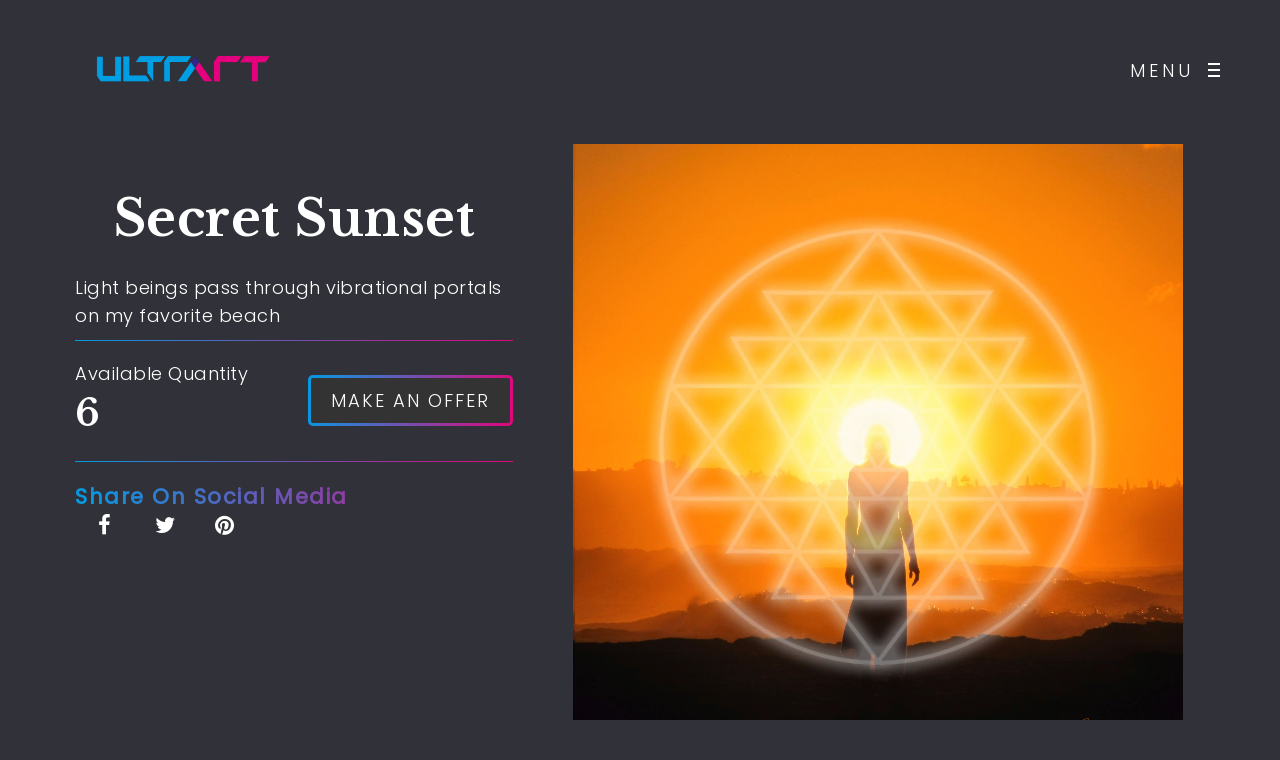

--- FILE ---
content_type: text/html; charset=UTF-8
request_url: https://ultraart.co/asset-detail/92
body_size: 4411
content:
<!DOCTYPE html>
<html>

<head>
    <title>Ultra Art - store stream and share digital art</title>
    <!--Meta-->
    <meta http-equiv="Content-Type" content="text/html; charset=UTF-8" />
    <meta property="og:title" content="Ultra Art" />
    <meta name="description" content="A unique and curated home for valuable art and digital assets. We bring together artists, collectors, galleries and museums to experience a new digital value layer.">
    <meta property="og:description" content="A unique and curated home for valuable art and digital assets. We bring together artists, collectors, galleries and museums to experience a new digital value layer." />
    <meta property="og:url" content="https://ultraart.co/" />
    <meta property="og:site_name" content="Ultra Art" />
    <meta property="og:image" content="https://ultraart.co/img/demo/logo_light.png" />
    <meta name="viewport" content="width=device-width, initial-scale=1, maximum-scale=1">
    <meta name="csrf-token" content="Ku1cpP6voYcndaaCChZuURwtix2XwWU7nbog4YNs">
    <meta name="google-site-verification" content="Ex2sdrzJAmyqR0XF0uQAMmQq1cJ7Nejjw5XF_wK0XPI" />

    <meta name="theme-color" content="#3F6EBF" />
    <meta name="msapplication-navbutton-color" content="#3F6EBF" />
    <meta name="apple-mobile-web-app-status-bar-style" content="#3F6EBF" />

    <!-- Favicon -->
    <link rel="shortcut icon" href="https://ultra.exchange/img/favicon.png">
    <link rel="apple-touch-icon" href="https://ultra.exchange/img/apple-touch-icon.png">
    <link rel="apple-touch-icon" sizes="72x72" href="https://ultra.exchange/img/apple-touch-icon-72x72.png">
    <link rel="apple-touch-icon" sizes="114x114" href="https://ultra.exchange/img/apple-touch-icon-114x114.png">

    <!-- Google Fonts -->
    <link rel='stylesheet' href='https://fonts.googleapis.com/css?family=Poppins%3A400%2C300%7CLibre+Baskerville%3Aregular%2Citalic%2C700' type='text/css' media='all' />

    <!-- Bootstrap CSS -->

        <link rel='stylesheet' href="https://ultraart.co/css/bootstrap.css" type='text/css' media='screen' />
    
    <!-- Font Icon CSS -->
    <link rel='stylesheet' href="https://ultraart.co/css/font-awesome.min.css" type='text/css' media='screen' />

    <!-- Owl Carousel Plugin CSS -->
    <link rel='stylesheet' href="https://ultraart.co/css/owl.carousel.css" type='text/css' media='screen' />

    <!-- Lightbox Plugin CSS -->
    <link rel='stylesheet' href="https://ultraart.co/css/photoswipe.css" type='text/css' media='screen' />

    <!-- Lightbox Plugin Skin CSS -->
    <link rel='stylesheet' href="https://ultraart.co/css/skin/photoswipe/default/default-skin.css" type='text/css' media='screen' />

    <!-- Air. Theme Elements CSS -->
    <link rel='stylesheet' href="https://ultraart.co/css/pagebuild.css" type='text/css' media='screen' />

    <!-- Air. Theme Main CSS -->


    <link rel='stylesheet' href="https://ultraart.co/css/style.css?ver=1768870375" type='text/css' media='screen' />
    <link rel='stylesheet' href="https://ultraart.co/css/custom.css?ver=1768870375" type='text/css' media='screen' />

    <link rel='stylesheet' href="https://ultraart.co/css/dark-skin.css" type='text/css' media='screen' />



    
<!-- Air. Theme Main CSS -->
<link rel='stylesheet' href="https://ultraart.co/css/discover-art.css" type='text/css' media='screen' />
<link rel='stylesheet' href="https://ultraart.co/css/gallery.css" type='text/css' media='screen' />
<link rel='stylesheet' href="https://ultraart.co/css/asset.css" type='text/css' media='screen' />
<style>
    body.page .title-wrap-con {
        padding: 0 5%;
    }

    body.page .title-wrap {
        padding-bottom: 20px;
    }

    .title-wrap-tit {
        font-size: 50px;
    }
</style>


    <!-- IE hack -->
    <!--[if lte IE 9]>
        <link rel='stylesheet' id='cssie9'  href='css/ie.css' type='text/css' media='screen' />
        <![endif]-->

    <!--[if lte IE 9]>
        <script type="text/javascript" src="js/ie.js"></script>
        <![endif]-->

    <!--[if lte IE 8]>
        <div style="width: 100%;" class="messagebox_orange">Your browser is obsolete and does not support this webpage. Please use newer version of your browser or visit <a href="http://www.ie6countdown.com/" target="_new">Internet Explorer 6 countdown page</a>  for more information. </div>
        <![endif]-->

</head>

<body class="home page no-customize-support default-light-logo pswp-light-skin responsive-ux page-template-masonry-body page-template-intro-above-list-body navi-hide page_from_top dark-logo header-sticky preload">

    <span style="position: fixed;top: 10px;left: 10px;z-index: 9999;" id="hub-globe"></span>
    <span id="hub-globe-side-pane"></span>
    <script type="text/javascript" src="https://code.jquery.com/jquery-3.3.1.min.js"></script>
    <script type="text/javascript" src="https://hubculture.com/c/hubculture-globe.js"></script>
    <link rel='stylesheet' href='https://hubculture.com/c/hubculture-globe.css' media='all' />
    <style>.theme--dark.v-navigation-drawer { z-index:9999; }</style>

    <!--Page Loader-->
    <div class="page-loading fullscreen-wrap visible">
        <div class="page-loading-inn">
            <div class="page-loading-transform">
                <div class="site-loading-logo"><img src="/img/demo/logo-loading.png" alt="Ultra Art" /></div>
            </div>
        </div>
    </div>

    <!--Audio Player-->
    <div id="jquery_jplayer" class="jp-jplayer"></div>

    <!--Main wrap-->
    <div class="wrap-all">

        <div id="wrap-outer">

            <!--Header-->
            <header id="header" class="">

                <div id="header-main">

                    <div class="container-fluid">

                        <span id="navi-trigger">
                            <span class="navi-trigger-text">
                                <span class="navi-trigger-text-menu navi-trigger-text-inn">MENU</span>
                                <span class="navi-trigger-text-close navi-trigger-text-inn">CLOSE</span>
                            </span>
                            <span class="navi-trigger-inn">
                                <span class="navi-trigger-hamberg-line navi-trigger-hamberg-line1"></span>
                                <span class="navi-trigger-hamberg-line navi-trigger-hamberg-line2"></span>
                                <span class="navi-trigger-hamberg-line navi-trigger-hamberg-line3"></span>
                            </span>
                        </span>


                        <div class="navi-logo">
                            <div class="logo-wrap">
                                <div id="logo">
                                    <a class="logo-a" href="/" title="Ultra Art">
                                        <h1 class="logo-h1 logo-not-show-txt">Ultra Art</h1>
                                        <img class="logo-image logo-dark" src="/img/demo/logo_dark.png" alt="Ultra Art" />
                                        <span class="logo-light"><img class="logo-image" src="/img/demo/logo_light.png" alt="Ultra Art" style="image-rendering: -webkit-optimize-contrast" /></span>
                                    </a>
                                </div>
                            </div>
                            <!--End logo wrap-->
                        </div>
                    </div>
                </div>
                <!--End header main-->
            </header>

            <div id="menu-panel">

                <div class="menu-panel-inn fullscreen-wrap">
                    <nav id="navi">
                        <div id="navi-wrap" class="menu-navi-wrap">
                            <ul class="menu clearfix">
                                                            <li class="menu-item"><a href="/login">Login</a></li>
                                                        <li class="menu-item"><a href="/discover-art" >Discovery</a></li>
                            <li class="menu-item"><a href="/advisory" >Advisory</a></li>
                            <li class="menu-item"><a href="/about" >About</a></li>
                                                            <li class="menu-item"><a href="https://stream.ultraart.co" target="_blank">Stream</a></li>
                                                        </ul>
                        </div>
                    </nav>

                    

                </div>

            </div>
            <!--End #menu-panel-->



<!-- Main Content Wrap -->
<div id="wrap">

    <!-- Main Content : List, text content ... -->
    <div id="content">

        <div class="content_wrap_outer fullwrap-layout">

            <div id="content_wrap" class="">

                <article class="container post type-post status-publish format-gallery has-post-thumbnail hentry category-branding category-featured category-illustration category-works post_format-post-format-gallery">

                    <div class="row single-gallery-col2 gallery-left" style="margin-top: 20vh">

                        <div class="single-col2-text-wrap col-sm-12 col-md-5 sticky_column ">
                            <div class="title-wrap">
                                <div class="title-wrap-con">
                                    <h1 class="title-wrap-tit">Secret Sunset</h1>
                                </div>
                            </div>

                            <div class="entry">
                                <p>Light beings pass through vibrational portals on my favorite beach</p>
                            </div>
                            <!--End entry-->

                            <div class="offer">
                                <div class="current-offer">
                                    <p>Available Quantity<h1>6</h1></p>
                                </div>
                                <div class="make-offer">
                                    <a href="/make-offer/92" class="btn btn-gradient-primary">Make an offer</a>
                                </div>
                            </div>

                            

                            <div class="social-bar">
                                <h3>Share on social media</h3>

                                <ul class="post_social post-meta-social">

                                    <li class="post-meta-social-li">
                                        <a class="share postshareicon-facebook-wrap" href="http://www.facebook.com/sharer.php?u=https://ultraart.co/asset-detail/92" onclick="window.open('http://www.facebook.com/sharer.php?u=https://ultraart.co/asset-detail/92','Facebook','width=600,height=300,left='+(screen.availWidth/2-300)+',top='+(screen.availHeight/2-150)+''); return false;">
                                            <i class="fa fa-facebook postshareicon-facebook"></i>
                                        </a>
                                    </li>

                                    <li class="post-meta-social-li">
                                        <a class="share postshareicon-twitter-wrap" href="http://twitter.com/share?url=https://ultraart.co/asset-detail/92&amp;text=Secret Sunset" onclick="window.open('http://twitter.com/share?url=https://ultraart.co/asset-detail/92&amp;text=Secret Sunset','Twitter share','width=600,height=300,left='+(screen.availWidth/2-300)+',top='+(screen.availHeight/2-150)+''); return false;">
                                            <i class="fa fa-twitter postshareicon-twitter"></i>
                                        </a>
                                    </li>

                                    <li class="post-meta-social-li">
                                        <a class="share postshareicon-pinterest-wrap" href="javascript:;" onclick="javascript:window.open('http://pinterest.com/pin/create/bookmarklet/?url=https://ultraart.co/asset-detail/92&amp;is_video=false&amp;media=http://themes.uiueux.com/air/wp-content/uploads/sites/3/2016/06/Secret Sunset_ByFutura_09-836x596.jpg','', 'menubar=no,toolbar=no,resizable=yes,scrollbars=yes,height=600,width=600');return false;">
                                            <i class="fa fa-pinterest  postshareicon-pinterest"></i>
                                        </a>
                                    </li>

                                </ul>

                            </div>

                        </div>


                        <div class="single-col2-gallery-wrap blog-unit-gallery-wrap gallery-spacing-40 col-md-6">

                            <div class="single-gallery-wrap-inn" data-style="filled">

                                <div class="list-layout lightbox-photoswipe" data-gap="40">

                                    <div class="list-layout-col list-layout-col1 clearfix">

                                        <div class="list-layout-col1-item list-layout-item" style="">
                                            <div class="list-layout-inside">
                                                <div class="single-image mouse-over" data-lightbox="true">
                                                                                                                                                                                    <video style="opacity: 1" width="100%" height="auto" loop muted autoplay >
                                                              <source src="https://ultra-asset-uploads.s3.amazonaws.com/asset_92_user_43475.mp4" type="video/mp4">
                                                            Your browser does not support the video tag.
                                                            </video>
                                                            
                                                </div>
                                            </div>
                                            <!--End list-layout-inside-->
                                        </div>
                                        <!--End list-layout-item-->
                                    </div>


                                </div>
                                <!--End list-layout-->


                            </div>
                            <!--End single-gallery-wrap-inn-->

                        </div>
                        <!--End blog-unit-gallery-wrap-->
                    </div>
                    <!--End single-gallery-col2-->


                </article>


            </div>
            <!-- End #content_wrap-->

        </div>
        <!-- End content_wrap_outer-->

    </div>
    <!--End #content-->
</div>


<footer id="footer" class="footer-cols-layout">

    <div class="footer-info">
        <div class="footer-container">
            <div id="logo-footer">
                <a href="/" title="Ultra Art">
                    <img class="logo-footer-img" src="/img/demo/logo_light.png" alt="Ultra Art" style="image-rendering: -webkit-optimize-contrast"/>
                </a>
                <a style="margin-top: 35px;" href="https://support.hubculture.com/">Support</a>

            </div>
        </div>
    </div>

    <div class="container-fluid back-top-wrap">
        <div id="back-top"></div>
    </div>

</footer>

</div>
<!--End #wrap -->

<div class="video-overlay modal"><span class="video-close"></span></div>
<!--end video-overlay-->

</div>
<!--End wrap-outer-->

</div>
<!--End wrap-all-->

<div class="pswp" tabindex="-1" role="dialog" aria-hidden="true">

    <div class="pswp__bg"></div>

    <div class="pswp__scroll-wrap">

        <div class="pswp__container">
            <div class="pswp__item"></div>
            <div class="pswp__item"></div>
            <div class="pswp__item"></div>
        </div>

        <div class="pswp__ui pswp__ui--hidden">

            <div class="pswp__top-bar">

                <div class="pswp__counter"></div>

                <button class="pswp__button pswp__button--close" title="Close (Esc)"></button>

                <button class="pswp__button pswp__button--share" title="Share"></button>

                <button class="pswp__button pswp__button--fs" title="Toggle fullscreen"></button>

                <button class="pswp__button pswp__button--zoom" title="Zoom in/out"></button>

                <div class="pswp__preloader">
                    <div class="pswp__preloader__icn">
                        <div class="pswp__preloader__cut">
                            <div class="pswp__preloader__donut"></div>
                        </div>
                    </div>
                </div>
            </div>

            <div class="pswp__share-modal pswp__share-modal--hidden pswp__single-tap">
                <div class="pswp__share-tooltip"></div>
            </div>

            <button class="pswp__button pswp__button--arrow--left" title="Previous (arrow left)">
            </button>

            <button class="pswp__button pswp__button--arrow--right" title="Next (arrow right)">
            </button>

            <div class="pswp__caption">
                <div class="pswp__caption__center"></div>
            </div>

        </div>

    </div>

</div>



<!-- jQuery Library -->
<script type='text/javascript' src="https://ultraart.co/js/library/jquery.min.js"></script>
 <!-- jQuery Library -->
 <script type='text/javascript' src="https://ultraart.co/js/library/jquery-migrate.min.js"></script>
<!-- Main Js Plugin -->
<script type='text/javascript' src="https://ultraart.co/js/main.min.js"></script>
<!-- Air. Theme Elements js(big number) -->
<script type='text/javascript' src="https://ultraart.co/js/infographic.js"></script>
<!-- Air. Theme Elements js -->
<script type='text/javascript' src="https://ultraart.co/js/theme.pagebuilder.js"></script>
<!-- Air. Theme main js -->
<script type='text/javascript' src="https://ultraart.co/js/custom.theme.js"></script>


<div id="Zeke-chat"></div>
<script>
        const ZEKE = {
            client_id: '10067',
            private_key: 'public_153222247f4cbe2511208120a',
            public_key: 'private_4d39c2d2009f2ea1970fc74a',
            key_id: 'HxFBeFzhMFE2MnXuRuKB22r2hQBlS09rXddCZ0uW',
            theme: {
                header: {
                    background: '#4e8cff',
                    text: '#fff'
                },
                launcher: {
                    background: '#4e8cff'
                },
                sentMessage: {
                    background: '#4e8cff',
                    text: '#fff'
                }
            }
        }
    </script>
<script src=https://developers.hubculture.com/chat-zeke/chat-zeke.js></script>


</body>

</html>

--- FILE ---
content_type: text/css
request_url: https://ultraart.co/css/pagebuild.css
body_size: 22123
content:
.bignumber-item
/*------------------------ 
	Pagebuild Reset
---------------------*/

 :root {
    --color-accent-1: #049be3;
    --color-accent-2: #342484;
    --color-accent-3: #e3047c;
}

img {
    height: auto;
}


/* Grid */

.col-xs-1,
.col-sm-1,
.col-md-1,
.col-lg-1,
.col-xs-2,
.col-sm-2,
.col-md-2,
.col-lg-2,
.col-xs-3,
.col-sm-3,
.col-md-3,
.col-lg-3,
.col-xs-4,
.col-sm-4,
.col-md-4,
.col-lg-4,
.col-xs-5,
.col-sm-5,
.col-md-5,
.col-lg-5,
.col-xs-6,
.col-sm-6,
.col-md-6,
.col-lg-6,
.col-xs-7,
.col-sm-7,
.col-md-7,
.col-lg-7,
.col-xs-8,
.col-sm-8,
.col-md-8,
.col-lg-8,
.col-xs-9,
.col-sm-9,
.col-md-9,
.col-lg-9,
.col-xs-10,
.col-sm-10,
.col-md-10,
.col-lg-10,
.col-xs-11,
.col-sm-11,
.col-md-11,
.col-lg-11,
.col-xs-12,
.col-sm-12,
.col-md-12,
.col-lg-12 {
    padding-left: 20px;
    padding-right: 20px;
}

.row {
    margin-right: -20px;
    margin-right: -20px;
}


/* Fonts */

.fullwrap-block-text-button-tit,
.block-text-wrap .iconbox-h5 {
    font-size: 28px;
    font-size: 2.8vw;
    line-height: 1.2;
}

.fullwrap-block-post-tit,
.fullwrap-block .carousel-des-wrap-tit,
.fullwrap-block .height-no-auto .iconbox-h5,
.fullwrap-block .iconbox-h5,
.fullwrap-block .iocnbox.icon_left .fa,
.fullwrap-block .iocnbox.icon_right .fa {
    font-size: 24px;
    font-size: 2vw;
}

.mainlist-meta,
.mainlist-meta a,
.fullwrap-block-post-cate,
.fullwrap-block-post-meta,
.fullwrap-block-text-button-des,
.fullwrap-block #sb_instagram .sbi_follow_btn,
.fullwrap-block .rotatingtweet p.rtw_main,
.fullwrap-block .height-no-auto .rotatingtweet p.rtw_main a,
.fullwrap-block .carousel-des .article-cate-a,
.fullwrap-block-text-button-subtit,
#content_wrap .fullwrap-block .bignumber p,
#content_wrap .fullwrap-block .iconbox-con p,
.infrographic h1,
.block-text-wrap .iconbox-con {
    font-size: 16px;
    font-size: 1.5vw;
    line-height: 1.3;
}

.fullwrap-block-text-button-btn.ux-btn {
    font-size: 16px;
    font-size: 1.5vw;
}

.height-no-auto .fa-2x {
    font-size: 2em;
}

.height-no-auto .fa-3x {
    font-size: 3em;
}


/* General */

.shadow {
    position: relative;
    opacity: 0;
}

.shadow:after {
    z-index: -1;
    content: '';
    width: 50%;
    position: absolute;
    top: 50%;
    bottom: 15px;
    right: 15px;
    left: auto;
    background-color: rgba(0, 0, 0, 0.5);
    box-shadow: 0 15px 10px rgba(0, 0, 0, 0.5);
    -webkit-transform: rotate(1deg);
    -moz-transform: rotate(1deg);
    -ms-transform: rotate(1deg);
    -o-transform: rotate(1deg);
    transform: rotate(1deg);
}

.theme-color-1 {
    color: #de5f4c;
}

.theme-color-2 {
    color: #be9ecd;
}

.theme-color-3 {
    color: #f67bb5;
}

.theme-color-4 {
    color: #8fc4e0;
}

.theme-color-5 {
    color: #5a6b7f;
}

.theme-color-6 {
    color: #b8b69d;
}

.theme-color-7 {
    color: #2ecc80;
}

.theme-color-8 {
    color: #e8b900;
}

.theme-color-9 {
    color: #c6a584;
}

.theme-color-10 {
    color: #28282e;
}

.bg-theme-color-1,
.promote-hover-bg-theme-color-1:hover,
.list-layout-con.bg-theme-color-1 {
    background-color: #de5f4c;
}

.bg-theme-color-2,
.promote-hover-bg-theme-color-2:hover,
.list-layout-con.bg-theme-color-2 {
    background-color: #be9ecd;
}

.bg-theme-color-3,
.promote-hover-bg-theme-color-3:hover,
.list-layout-con.bg-theme-color-3 {
    background-color: #f67bb5;
}

.bg-theme-color-4,
.promote-hover-bg-theme-color-4:hover,
.list-layout-con.bg-theme-color-4 {
    background-color: #8fc4e0;
}

.bg-theme-color-5,
.promote-hover-bg-theme-color-5:hover,
.list-layout-con.bg-theme-color-5 {
    background-color: #5a6b7f;
}

.bg-theme-color-6,
.promote-hover-bg-theme-color-6:hover,
.list-layout-con.bg-theme-color-6 {
    background-color: #b8b69d;
}

.bg-theme-color-7,
.promote-hover-bg-theme-color-7:hover,
.list-layout-con.bg-theme-color-7 {
    background-color: #2ecc80;
}

.bg-theme-color-8,
.promote-hover-bg-theme-color-8:hover,
.list-layout-con.bg-theme-color-8 {
    background-color: #e8b900;
}

.bg-theme-color-9,
.promote-hover-bg-theme-color-9:hover,
.list-layout-con.bg-theme-color-9 {
    background-color: #c6a584;
}

.bg-theme-color-10,
.promote-hover-bg-theme-color-10:hover,
.navi-bgcolor-default,
.list-layout-con.bg-theme-color-10 {
    background-color: #28282e;
}

.moudle .ux-btn.bg-theme-color-1 {
    border-color: #de5f4c;
    color: #de5f4c;
}

.moudle .ux-btn.bg-theme-color-2 {
    border-color: #be9ecd;
    color: #be9ecd;
}

.moudle .ux-btn.bg-theme-color-3 {
    border-color: #f67bb5;
    color: #f67bb5;
}

.moudle .ux-btn.bg-theme-color-4 {
    border-color: #8fc4e0;
    color: #8fc4e0;
}

.moudle .ux-btn.bg-theme-color-5 {
    border-color: #5a6b7f;
    color: #5a6b7f;
}

.moudle .ux-btn.bg-theme-color-6 {
    border-color: #b8b69d;
    color: #b8b69d;
}

.moudle .ux-btn.bg-theme-color-7 {
    border-color: #2ecc80;
    color: #2ecc80;
}

.moudle .ux-btn.bg-theme-color-8 {
    border-color: #e8b900;
    color: #e8b900;
}

.moudle .ux-btn.bg-theme-color-9 {
    border-color: #c6a584;
    color: #c6a584;
}

.moudle .ux-btn.bg-theme-color-10 {
    border-color: #28282e;
    color: #28282e;
}

.moudle .ux-btn.bg-theme-color-1-hover:hover {
    border-color: #de5f4c;
    color: #de5f4c;
}

.moudle .ux-btn.bg-theme-color-2-hover:hover {
    border-color: #be9ecd;
    color: #be9ecd;
}

.moudle .ux-btn.bg-theme-color-3-hover:hover {
    border-color: #f67bb5;
    color: #f67bb5;
}

.moudle .ux-btn.bg-theme-color-4-hover:hover {
    border-color: #8fc4e0;
    color: #8fc4e0;
}

.moudle .ux-btn.bg-theme-color-5-hover:hover {
    border-color: #5a6b7f;
    color: #5a6b7f;
}

.moudle .ux-btn.bg-theme-color-6-hover:hover {
    border-color: #b8b69d;
    color: #b8b69d;
}

.moudle .ux-btn.bg-theme-color-7-hover:hover {
    border-color: #2ecc80;
    color: #2ecc80;
}

.moudle .ux-btn.bg-theme-color-8-hover:hover {
    border-color: #e8b900;
    color: #e8b900;
}

.moudle .ux-btn.bg-theme-color-9-hover:hover {
    border-color: #c6a584;
    color: #c6a584;
}

.moudle .ux-btn.bg-theme-color-10-hover:hover {
    border-color: #28282e;
    color: #28282e;
}


/* Transition */

.flex-slider-wrap .flex-direction-nav a,
.carousel-control,
.ux-btn,
.grayscale,
.filter-floating ul,
.blog-item-more-a,
.item-title-a,
.liqd-gallery-img i.icon-m-pt-portfolio,
.icon_wrap i,
.iconbox-plus-svg-wrap i,
.post-carousel-pagination a,
.post-carousel-img,
.video-overlay,
.list-layout-con,
.grid-item-text-h2,
.grid-item-text-cate {
    -webkit-transition: all 0.5s;
    -moz-transition: all 0.5s;
    -ms-transition: all 0.5s;
    transition: all 0.5s;
}

.ux-hover-wrap i,
.fullwrap-with-tab-inn,
.mask-hover-caption-block,
.filters li a:before,
.iconbox-content-hide .icon_text,
.portfolio-caroufredsel-hover,
.portfolio-grid-item-text {
    -webkit-transition: opacity 0.5s;
    -moz-transition: opacity 0.5s;
    -ms-transition: opacity 0.5s;
    transition: opacity 0.5s;
}

.team-item-con-back,
.team-item .img-wrap,
.iconbox-content-hide .icontext-inn,
.portfolio-caroufredsel-img,
.ux-btn-text,
.ux-btn .fa,
.standard-list-item-img,
.portfolio-standatd-tit:before,
.single-image-img,
.blog-unit-more-a .fa {
    -webkit-transition: -webkit-transform 0.5s;
    -moz-transition: -moz-transform 0.5s;
    -ms-transition: -ms-transform 0.5s;
    transition: transform 0.5s;
}

.testimenials,
.testimenials .arrow-bg,
.pagenums a,
.promote-mod,
.brick-inside,
.fullwrap-block-inn {
    -webkit-transition: background-color 0.5s;
    -moz-transition: background-color 0.5s;
    -ms-transition: background-color 0.5s;
    transition: background-color 0.5s;
}

.liquid-title a,
.liquid-title i,
.liquid-more-icon i {
    -webkit-transition: color 0.5s;
    -moz-transition: color 0.5s;
    -ms-transition: color 0.5s;
    transition: color 0.5s;
}

.iconbox-plus-svg-wrap,
.image-box-svg-wrap,
.animation-default-ux {
    -webkit-transition: all 1.2s;
    -moz-transition: all 1.2s;
    -ms-transition: all 1.2s;
    transition: all 1.2s;
}

.middle-ux {
    position: relative;
    top: 50%;
    -webkit-transform: translate(0, -50%);
    -moz-transform: translate(0, -50%);
    -ms-transform: translate(0, -50%);
    transform: translate(0, -50%);
}

.center-ux,
.title-ux.line_both_sides.center,
.title-ux.line_under_over.center {
    position: relative;
    left: 50%;
    -webkit-transform: translate(-50%, 0);
    -moz-transform: translate(-50%, 0);
    -ms-transform: translate(-50%, 0);
    transform: translate(-50%, 0);
}

.centered-ux {
    position: relative;
    left: 50%;
    top: 50%;
    -webkit-transform: translate(-50%, -50%);
    -moz-transform: translate(-50%, -50%);
    -ms-transform: translate(-50%, -50%);
    transform: translate(-50%, -50%);
}

.left-ux {
    float: left;
}

.right-ux {
    float: right;
}


/*------------------------ 
	Icon Font ux
---------------------*/

@font-face {
    font-family: 'icon';
    src: url('../fonts/icon.eot');
    src: url('../fonts/icon.eot?#iefix') format('embedded-opentype'), url('../fonts/icon.woff') format('woff'), url('../fonts/icon.ttf') format('truetype'), url('../fonts/icon.svg#icon') format('svg');
    font-weight: normal;
    font-style: normal;
}

[class^="icon-"],
[class*=" icon-"],
.isotope-item .item_topbar:before,
.item_link:before,
#mobile-advanced li>a:before,
.message-box:before {
    font-family: 'icon';
    speak: none;
    font-style: normal;
    font-weight: normal;
    font-variant: normal;
    text-transform: none;
    line-height: 1;
    /* Better Font Rendering =========== */
    -webkit-font-smoothing: antialiased;
    -moz-osx-font-smoothing: grayscale;
}

.icon-p-stop:before {
    content: "\e600";
}

.icon-p-play:before {
    content: "\e601";
}

.icon-p-pause:before {
    content: "\e602";
}

.icon-m-view:before {
    content: "\e603";
}

.icon-m-users:before {
    content: "\e604";
}

.icon-m-search:before {
    content: "\e605";
}

.icon-m-search-square:before {
    content: "\e606";
}

.icon-m-right-dir:before {
    content: "\e607";
}

.icon-m-right-arrow-curved:before {
    content: "\e608";
}

.icon-m-quote-left:before {
    content: "\e609";
}

.icon-m-plus-circle:before {
    content: "\e60a";
}

.icon-m-more:before {
    content: "\e60b";
}

.icon-m-minus-circle:before {
    content: "\e60c";
}

.icon-m-menu:before {
    content: "\e60d";
}

.icon-m-location:before {
    content: "\e60e";
}

.icon-m-grid:before {
    content: "\e60f";
}

.icon-m-forum-top:before {
    content: "\e610";
}

.icon-m-forum-repairing:before {
    content: "\e611";
}

.icon-m-forum-question:before {
    content: "\e612";
}

.icon-m-forum-locked:before {
    content: "\e613";
}

.icon-m-check-circle:before {
    content: "\e614";
}

.icon-m-calendar:before {
    content: "\e615";
}

.icon-m-at:before {
    content: "\e616";
}

.icon-m-alert:before {
    content: "\e617";
}

.icon-m-alert-circle:before {
    content: "\e618";
}

.icon-m-user:before {
    content: "\e619";
}

.icon-m-trash:before {
    content: "\e61a";
}

.icon-m-tel:before {
    content: "\e61b";
}

.icon-m-tag:before {
    content: "\e61c";
}

.icon-m-slider-right:before {
    content: "\e61d";
}

.icon-m-slider-left:before {
    content: "\e61e";
}

.icon-m-shopping-cart:before {
    content: "\e61f";
}

.icon-m-pt-video:before {
    content: "\e620";
}

.icon-m-pt-standard:before {
    content: "\e621";
}

.icon-m-pt-quote:before {
    content: "\e622";
}

.icon-m-pt-portfolio:before {
    content: "\e623";
}

.icon-m-pt-link:before {
    content: "\e624";
}

.icon-m-pt-image:before {
    content: "\e625";
}

.icon-m-pt-audio:before {
    content: "\e626";
}

.icon-m-link:before {
    content: "\e627";
}

.icon-m-left-dir:before {
    content: "\e628";
}

.icon-m-ipod:before {
    content: "\e629";
}

.icon-m-info-circle:before {
    content: "\e62a";
}

.icon-m-history:before {
    content: "\e62b";
}

.icon-m-help-circle:before {
    content: "\e62c";
}

.icon-m-heart-circle:before {
    content: "\e62d";
}

.icon-m-forum-done:before {
    content: "\e62e";
}

.icon-m-email:before {
    content: "\e62f";
}

.icon-m-dot:before {
    content: "\e630";
}

.icon-m-dot-large:before {
    content: "\e631";
}

.icon-m-comment:before {
    content: "\e632";
}

.icon-m-close-thin:before {
    content: "\e633";
}

.icon-m-close-circle:before {
    content: "\e634";
}


/*
-----------------------------------------	
	fullwidth-wrap
------------------------------------------
*/

.fullwrap_moudle>.row {
    margin-left: 0;
    margin-right: 0;
}

.custom_fullwidth_wrap {
    opacity: 0;
}

.fullwidth-wrap {
    width: 100%;
    clear: both;
    height: auto;
    position: relative;
    z-index: 0;
}

.fullwidth-wrap>.container-fluid {
    padding-left: 40px;
    padding-right: 40px;
}

.fullwidth-text-shadow .text_block.withbg,
.fullwidth-text-white .ux-mod-nobg .accordion-heading a {
    text-shadow: none;
}

.fullwidth-text-white .ux-mod-nobg,
.fullwidth-text-white .ux-mod-nobg h1,
.fullwidth-text-white .ux-mod-nobg h2,
.fullwidth-text-white .ux-mod-nobg h3,
.fullwidth-text-white .ux-mod-nobg h4,
.fullwidth-text-white .ux-mod-nobg h5,
.fullwidth-text-white .ux-mod-nobg h6,
.fullwidth-text-white .ux-mod-nobg .accordion-heading .accordion-toggle,
.fullwidth-text-white .ux-mod-nobg.job-mod .accordion-heading a,
.fullwidth-text-white .ux-mod-nobg.faq-mod .accordion-heading a,
.fullwidth-text-white .ux-mod-nobg.infrographic.bar .bar-percent,
.fullwidth-text-white .ux-mod-nobg .infrographic-subtit,
.fullwidth-text-white .ux-mod-nobg .jqbar.vertical span,
.fullwidth-text-white .ux-mod-nobg .testimonial-item a,
.fullwidth-text-white .separator h4,
.fullwidth-text-white .filters li a,
.fullwidth-text-white .post-carousel-item,
.fullwidth-text-white .post-carousel-item a,
.fullwidth-text-white .image-box .fa,
.fullwidth-text-white .ux-mod-nobg .iconbox-a,
.fullwidth-text-white .ux-mod-nobg .ux-grid-tit-a,
.fullwidth-text-white .contactform.ux-mod-nobg input[type="text"],
.fullwidth-text-white .contactform.ux-mod-nobg textarea,
.fullwidth-text-white .contactform input[type="submit"],
.fullwidth-text-white .fullwrap-with-tab-nav-a,
.fullwidth-text-white .filters.filters-nobg li.active .filters-a,
.fullwidth-text-white .filters.filters-nobg li .filters-a:hover,
.fullwidth-text-white .fullwrap-block-text-button-subtit,
.fullwidth-text-white .fullwrap-block-text-button-tit,
.fullwidth-text-white .fullwrap-block-text-button-des,
.fullwidth-text-white .fullwrap-block-text-button-des a,
.fullwidth-text-white .fullwrap-block-text-button-btn,
.fullwidth-text-white .fullwrap-block-post-tit-a,
.fullwidth-text-white .fullwrap-block-post-meta-unit,
.fullwidth-text-white .fullwrap-block-post-meta-unit a,
.fullwidth-text-white .fullwrap-block-post-cate a,
.fullwidth-text-white.fullwrap-block-slider,
.fullwidth-text-white.fullwrap-block-slider .carousel-des a[rel*="category"],
.fullwidth-text-white.fullwrap-block-slider .carousel-des-wrap-tit-a,
.fullwidth-text-white .twitter-mod,
.fullwidth-text-white .twitter-mod a,
.fullwidth-text-white .article-cate-a {
    color: #fff;
}

.fullwidth-text-white .separator.title_above .separator_inn.bg-,
.fullwidth-text-white .title-ux.line_both_sides:before,
.fullwidth-text-white .title-ux.line_both_sides:after,
.fullwidth-text-white .short_line:after,
.fullwidth-text-white .contactform input[type="submit"]:hover,
.fullwidth-text-white .ux-grid-tit-a:after,
.fullwidth-text-white .post-carousel-pagination a,
.fullwidth-text-white .filters.filters-nobg .filters-a:before {
    background-color: #fff;
}

.fullwidth-text-white .contactform input[type="submit"] {
    background: transparent;
}

.fullwidth-text-white .title-ux.line_under_over,
.fullwidth-text-white .contactform input[type="text"],
.fullwidth-text-white .contactform textarea,
.fullwidth-text-white .contactform input[type="submit"],
.fullwidth-text-white input#idi_send {
    border-color: #fff;
}

.fullwidth-text-white .ux-mod-nobg .image-box-des,
.fullwidth-text-white .ux-mod-nobg .ux-grid-excerpt {
    color: rgba(255, 255, 255, .5);
}

.fullwidth-text-white .ux-mod-nobg .latest-posts-date， .fullwidth-text-white .ux-mod-nobg .latest-posts-tags a,
.fullwidth-text-white .ux-mod-nobg .post-carousel-item-more {
    color: rgba(255, 255, 255, .7);
}

.fullwidth-text-white .contactform input[type="submit"]:hover {
    color: #333;
}

.fullwidth-text-white .iterlock-caption h2,
.fullwidth-text-white .blog_meta_cate a:hover {
    color: #999;
}

.fullwidth-text-shadow .ux-mod-nobg,
.fullwidth-text-shadow .ux-mod-nobg h1,
.fullwidth-text-shadow .ux-mod-nobg h2,
.fullwidth-text-shadow .ux-mod-nobg h3,
.fullwidth-text-shadow .ux-mod-nobg h4,
.fullwidth-text-shadow .ux-mod-nobg h5,
.fullwidth-text-shadow .ux-mod-nobg h6,
.fullwidth-text-shadow .ux-mod-nobg.job-mod .accordion-heading a,
.fullwidth-text-shadow .ux-mod-nobg.faq-mod .accordion-heading a,
.fullwidth-text-shadow .ux-mod-nobg.infrographic.bar .bar-percent,
.fullwidth-text-shadow .ux-mod-nobg .infrographic-subtit,
.fullwidth-text-shadow .ux-mod-nobg .jqbar.vertical span {
    text-shadow: 1px 1px 0 #666;
}

.fullwidth-text-shadow .testimenials .arrow-bg,
.fullwidth-text-shadow .testimenials:hover .arrow-bg {
    background: none;
}

.fullwidth-text-shadow .testimenials span.arrow {
    border-bottom-color: rgba(0, 0, 0, 0);
}

.fullwidth-wrap .ls-wp-container {
    top: -40px;
}


/*For layerslider in fullwrap*/

.bottom-space-40 {
    margin-bottom: 40px;
}

.top-space-40 {
    margin-top: 40px;
}

.top-space-80-in {
    padding-top: 120px;
}

.bottom-space-40-in {
    padding-bottom: 60px;
}


/*inner width*/

.fullwrap-inn-width-90,
.fullwrap-inn-width-90.row {
    width: 90%;
    margin-right: auto;
    margin-left: auto;
}

.fullwrap-inn-width-80,
.fullwrap-inn-width-80.row {
    width: 80%;
    margin-right: auto;
    margin-left: auto;
}

.fullwrap-inn-width-70,
.fullwrap-inn-width-70.row {
    width: 70%;
    margin-right: auto;
    margin-left: auto;
}

.fullwrap-inn-width-60,
.fullwrap-inn-width-60.row {
    width: 60%;
    margin-right: auto;
    margin-left: auto;
}

.fullwrap-inn-width-50,
.fullwrap-inn-width-50.row {
    width: 50%;
    margin-right: auto;
    margin-left: auto;
}


/* Fullwidth wrap with tab */

.fullwidth-wrap {
    overflow: hidden;
}

.fullwidth-wrap.fullwidth_over_visibale {
    overflow: visible;
    z-index: 2;
}

.fullwrap-with-tab-inn {
    padding-top: 80px;
}

.fullwrap-with-tab-inn.enble {
    position: static;
    opacity: 1;
}

.fullwrap-with-tab-inn.disble {
    position: absolute;
    z-index: -1;
    opacity: 0;
}

.fullwrap-with-tab-nav {
    text-align: center;
    position: relative;
    z-index: 9;
    top: 24px;
}

.fullwrap-with-tab-nav-a {
    position: relative;
    display: inline-block;
    text-align: center;
    margin: 0 20px;
    height: 20px;
    line-height: 20px;
}

.fullwrap-shadow {
    width: 100%;
    height: 100px;
    position: absolute;
    top: -105px;
    box-shadow: 0px 5px 20px;
    border-radius: 50%;
}

.fullwrap-border {
    border-top: 1px solid rgba(0, 0, 0, 0.1);
    border-bottom: 1px solid rgba(0, 0, 0, 0.1);
}


/* Fullwidth wrap with video , parallax  */

.fullwrap-video {
    position: absolute;
    z-index: 0;
    width: 100%;
    height: 100%;
    top: 0px;
}

.fullwrap-video video {
    position: absolute;
    min-width: 100%;
    min-height: 100%;
    width: auto;
    height: auto;
    z-index: -100;
}

.fullwrap-video .video-cover {
    position: absolute;
    top: -80px;
    right: 0;
    bottom: 0;
    min-width: 100%;
    min-height: 100%;
    width: auto;
    height: auto;
    z-index: -101;
    background-size: cover;
    background-position: 50% 50%;
}

.Safari .parallax.back-background {
    -webkit-transform: translate3d(0px, 0px, 0px) !important;
    transform: translate3d(0px, 0px, 0px) !important;
}

.fullwidth-wrap .parallax {
    position: absolute;
    left: 0;
    width: 100%;
    top: 0;
    z-index: -1;
    height: 100%;
}

.fullwidth-wrap .parallax img {
    width: 100%;
    height: auto;
}

.touch .fullwrap-video video {
    display: none;
}

.touch .fullwidth-wrap.parallax {
    background-attachment: scroll !important;
}


/*	
-------------------------------------------
	Gallery List
-------------------------------------------

Isotope  
*/

.container-isotope {
    position: relative;
}

.isotope {
    /* opacity:0; */
}

.isotope_fade {
    opacity: 1;
}

.isotope-item {
    z-index: 2;
}

.isotope,
.isotope .isotope-item {
    /* change duration value to whatever you like */
    -webkit-transition-duration: 0.5s;
    -moz-transition-duration: 0.5s;
    -ms-transition-duration: 0.5s;
    -o-transition-duration: 0.5s;
    transition-duration: 0.5s;
}

.isotope {
    -webkit-transition-property: height, width;
    -moz-transition-property: height, width;
    -ms-transition-property: height, width;
    -o-transition-property: height, width;
    transition-property: height, width;
}

.isotope .isotope-item {
    -webkit-transition-property: -webkit-transform, opacity;
    -moz-transition-property: -moz-transform, opacity;
    -ms-transition-property: -ms-transform, opacity;
    -o-transition-property: -o-transform, opacity;
    transition-property: transform, opacity;
}


/**** disabling Isotope CSS3 transitions ****/

.isotope.no-transition,
.isotope.no-transition .isotope-item,
.isotope .isotope-item.no-transition {
    -webkit-transition-duration: 0s;
    -moz-transition-duration: 0s;
    -ms-transition-duration: 0s;
    -o-transition-duration: 0s;
    transition-duration: 0s;
}

.isotope-list-thumb {
    width: 100%;
}


/*Mouseover Fade*/

.fade_wrap {
    position: relative;
    width: 100%;
    height: 100%;
}

.fade_wrap_back {
    opacity: 0;
    position: absolute;
    width: 100%;
    height: 100%;
    -webkit-transition: all 0.4s ease-in-out;
    -moz-transition: all 0.4s ease-in-out;
    transition: all 0.4s ease-in-out;
}

.fade_wrap_back_con {
    z-index: 10;
    position: absolute;
    top: 40px;
    left: 40px;
    width: 90%;
}

.fade_wrap_back_con a {
    color: #fff;
}

.fade_wrap_back_bg {
    z-index: 9;
    position: absolute;
    width: 100%;
    height: 100%;
    text-align: center;
    background-color: rgba(0, 0, 0, 0.4);
}

.fade_wrap_back_bg i {
    position: absolute;
    top: 50%;
    left: 50%;
    font-size: 60px;
    width: 60px;
    height: 60px;
    margin-left: -30px;
    margin-top: -30px;
    color: rgba(255, 255, 255, 0.8);
    opacity: 0;
    -ms-filter: "alpha(opacity=0)";
    -webkit-transition: all 0.2s ease-in-out;
    -moz-transition: all 0.2s ease-in-out;
    transition: all 0.2s ease-in-out;
    -webkit-transform: scale(2);
    -moz-transform: scale(2);
    ransform: scale(2);
}

.fade_wrap:hover .fade_wrap_back {
    opacity: 1;
    -webkit-transition: all 0.4s ease-in-out;
    -moz-transition: all 0.4s ease-in-out;
    transition: all 0.4s ease-in-out;
}

.fade_wrap:hover i {
    opacity: 1;
    -webkit-transition: all 0.2s ease-in-out;
    -moz-transition: all 0.2s ease-in-out;
    transition: all 0.2s ease-in-out;
    -webkit-transform: scale(1);
    -moz-transform: scale(1);
    transform: scale(1);
}


/* Pagenation */

.pagenums {
    margin: 0 auto;
    text-align: center;
    clear: both;
}

.pagenums a,
.pagenums span,
.page-numbers {
    display: inline-block;
    min-width: 40px;
    text-align: center;
    margin-left: 1px;
    padding: 0 15px;
}

.page-numbers {
    float: left;
}

#infscr-loading {
    background-repeat: no-repeat;
    background-position: 90% 50%;
    min-width: 40px;
    width: 90px;
    height: 40px;
    line-height: 40px;
    padding-left: 10px;
    margin: 0 auto;
}

.tw_style {
    text-align: center;
    position: relative;
}

.pagenums .tw-style-a {
    display: inline-block;
    position: relative;
    max-height: none;
    margin: 0 auto;
    padding: 0;
}

.pagenums .tw-style-a span {
    font-size: 16px;
    line-height: 45px;
}

.tw-style-a span {
    padding: 0;
}

.page-buttom-space {
    height: 80px;
}


/* Grid list */

.standard-list-item-img-a {
    position: relative;
    display: block;
    overflow: hidden;
}

.portfolio-standatd-tit-wrap {
    position: relative;
    height: 140px;
    padding: 0 10px;
}

.portfolio-standatd-tit-wrap:before {
    content: '';
    position: absolute;
    top: 0;
    left: 0;
    width: 100%;
    height: 100%;
    opacity: .5;
}

.portfolio-standatd-tit-a,
.portfolio-standatd-tags {
    position: relative;
}


/* new portfolio module */

.moudle .list-layout-col {
    height: 400px;
}

.moudle .list-layout-inside {
    position: relative;
}

.moudle .list-layout-item {
    position: relative;
    overflow: hidden;
}

.moudle .list-layout-item,
.moudle .list-layout-inside,
.list-layout-col3-1 .list-layout-col3-item:first-child {
    height: 100%;
}

.list-layout-inside .fullwrap-video {
    overflow: hidden;
}

.list-layout-image {
    background-position: 50% 50%;
    background-repeat: no-repeat;
    background-size: cover;
    height: 100%;
    position: relative;
    overflow: hidden;
}

.list-layout-con {
    position: absolute;
    right: 0;
    bottom: 0;
    z-index: 9;
    max-width: 80%;
    opacity: 0;
    visibility: hidden;
    display: inline-block;
    background-color: #fff;
    padding: 20px 40px 30px;
    -webkit-transform: translateY(10px);
    -moz-transform: translateY(10px);
    -ms-transform: translateY(10px);
    -o-transform: translateY(10px);
    transform: translateY(10px);
}

.moudle .list-layout-col3-1 {
    height: 800px;
}

.list-layout-col3-1 .list-layout-col3-item {
    width: 50%;
}

.list-layout-col3-1 .list-layout-col3-item {
    height: 50%;
}

.no-touchevents .moudle .list-layout-item:hover .list-layout-con,
.touch .moudle .list-layout-item.list-layout-item-hover .list-layout-con {
    opacity: 1;
    visibility: visible;
    -webkit-transform: translateY(0);
    -moz-transform: translateY(0);
    -ms-transform: translateY(0);
    -o-transform: translateY(0);
    transform: translateY(0);
}

.list-layout-des,
.list-layout-more {
    margin-top: 10px;
    display: block;
}

.list-layout-more.ux-btn,
.iterblock-more.ux-btn {
    margin-bottom: 0;
    line-height: 40px;
    height: 40px;
    font-size: 14px;
}

.list-layout-more.ux-btn .fa,
.iterblock-more.ux-btn .fa {
    margin-left: 5px;
    -webkit-transform: scale(1);
    -moz-transform: scale(1);
    transform: scale(1);
}


/* Grid */

.portfolio-grid-item .inside {
    position: relative;
}

.portfolio-grid-item-text {
    position: absolute;
    top: 0;
    left: 0;
    right: 0;
    bottom: 0;
    z-index: 0;
    font-size: 16px;
    padding: 30px;
    background-color: rgba(255, 255, 255, .8);
    opacity: 0;
}

.portfolio-grid-item-text-inn {
    position: absolute;
    bottom: 30px;
}

.portfolio-grid-item .inside:hover .portfolio-grid-item-text {
    opacity: 1;
}

.portfolio-grid-item-text h2 {
    font-size: 20px;
    margin-top: 10px;
    line-height: 1.1;
}

.grid-item-text-cate {
    display: block;
}

.portfolio-grid-item-text h2,
.grid-item-text-cate {
    -webkit-transform: translateY(20px);
    -moz-transform: translateY(20px);
    transform: translateY(20px);
    -webkit-transition-delay: .1s;
    -moz-transition-delay: .1s;
    transition-delay: .1s;
}

.grid-item-text-cate {
    -webkit-transition-delay: .15s;
    -moz-transition-delay: .15s;
    transition-delay: .15s;
}

.portfolio-grid-item .inside:hover .portfolio-grid-item-text h2,
.portfolio-grid-item .inside:hover .grid-item-text-cate {
    -webkit-transform: translateY(0);
    -moz-transform: translateY(0);
    transform: translateY(0);
}


/*------------------------------  
	Portfolio brick
-----------------------------*/

.width-and-small,
.width-and-big,
.width-and-long,
.width-and-height {
    overflow: hidden;
}

.brick-inside {
    position: relative;
    width: 100%;
    height: 100%;
}

.brick-content {
    position: relative;
    overflow: hidden;
}

.brick-link {
    height: 100%;
    width: 100%;
    display: block;
}

.brick-grey {
    height: 100%;
}

.brick-grey:hover {
    background-color: transparent;
}

.brick-hover-mask {
    width: 100%;
    height: 100%;
}

.brick-with-img .brick-hover:hover .brick-hover-mask {
    z-index: 2;
}

.brick-content img {
    -webkit-transform: scaleY(1);
    -moz-transform: scaleY(1);
    -o-transform: scaleY(1);
    -ms-transform: scaleY(1);
    transform: scaleY(1);
    -webkit-transition: all 0.7s ease-in-out;
    -moz-transition: all 0.7s ease-in-out;
    -o-transition: all 0.7s ease-in-out;
    -ms-transition: all 0.7s ease-in-out;
    transition: all 0.7s ease-in-out;
}

.brick-with-img .brick-hover-mask,
.isotope-liquid-list .brick-hover .brick-hover-mask {
    position: absolute;
    z-index: 2;
    -webkit-transition: all 0.5s linear;
    -moz-transition: all 0.5s linear;
    -o-transition: all 0.5s linear;
    -ms-transition: all 0.5s linear;
    transition: all 0.5s linear;
    -ms-filter: "progid: DXImageTransform.Microsoft.Alpha(Opacity=0)";
    filter: alpha(opacity=0);
    opacity: 0;
}

.brick-hover-mask .brick-title {
    font-size: 18px;
    line-height: 20px;
    padding-right: 20px;
    padding-left: 20px;
    position: relative;
    opacity: 0.8;
    text-align: center;
    position: relative;
    top: 50%;
    -webkit-transform: translate(0, -50%);
    -moz-transform: translate(0, -50%);
    -o-transform: translate(0, -50%);
    -ms-transform: translate(0, -50%);
    transform: translate(0, -50%);
}

.brick-with-img .brick-hover-mask .brick-title,
.isotope-liquid-list .brick-hover .brick-hover-mask h3 {
    -webkit-transform: scale(0) translate(0, -50%);
    -moz-transform: scale(0) translate(0, -50%);
    -o-transform: scale(0) translate(0, -50%);
    -ms-transform: scale(0) translate(0, -50%);
    transform: scale(0) translate(0, -50%);
    -webkit-transition: all 0.5s linear;
    -moz-transition: all 0.5s linear;
    -o-transition: all 0.5s linear;
    -ms-transition: all 0.5s linear;
    transition: all 0.5s linear;
    -webkit-transform-origin: 50% 50% 50%;
    -moz-transform-origin: 50% 50% 50%;
    -o-transform-origin: 50% 50% 50%;
    -ms-transform-origin: 50% 50% 50%;
    transform-origin: 50% 50% 50%;
    opacity: 0;
}

.brick-with-img .brick-hover:hover~.brick-content img,
.isotope-liquid-list .hover-effect .brick-hover:hover img {
    -webkit-transform: scale(1.2);
    -moz-transform: scale(1.2);
    -o-transform: scale(1.2);
    -ms-transform: scale(1.2);
    transform: scale(1.2);
    opacity: 0;
}

.brick-with-img .brick-hover:hover.brick-hover-mask,
.isotope-liquid-list .hover-effect .brick-hover:hover .brick-hover-mask {
    opacity: 1;
}

.brick-with-img .brick-hover:hover.brick-hover-mask .brick-title,
.brick-with-img .brick-hover:hover .brick-hover-mask .brick-excerpt,
.isotope-liquid-list .hover-effect .brick-hover:hover .brick-hover-mask h3,
.isotope-liquid-list .hover-effect .brick-hover:hover .brick-hover-mask .brick-excerpt {
    opacity: 1;
    top: 50%;
    -webkit-transform: scale(1) translate(0, -50%);
    -moz-transform: scale(1) translate(0, -50%);
    -o-transform: scale(1) translate(0, -50%);
    -ms-transform: scale(1) translate(0, -50%);
    transform: scale(1) translate(0, -50%);
}

.brick-with-img .brick-hover:hover .brick-hover-mask .brick-excerpt,
.isotope-liquid-list .hover-effect .brick-hover:hover .brick-hover-mask .brick-excerpt {
    opacity: 1;
}

.brick-with-img div[class*="bg-theme-color-"],
.brick-with-img .post-bgcolor-default {
    background-color: transparent;
}

.brick-with-img .brick-link-gray .brick-hover-mask.brick-hover {
    z-index: 0;
}

.brick-conteng-bg {
    position: absulate;
    width: 100%;
    height: 100%;
    left: 0;
    top: 0;
    background-color: #333;
}

.grayscale {
    /* Firefox 10+, Firefox on Android */
    filter: url("data:image/svg+xml;utf8,<svg xmlns='http://www.w3.org/2000/svg'><filter id='grayscale'><feColorMatrix type='matrix' values='0.3333 0.3333 0.3333 0 0 0.3333 0.3333 0.3333 0 0 0.3333 0.3333 0.3333 0 0 0 0 0 1 0'/></filter></svg>#grayscale");
    /* IE 6-9 */
    filter: gray;
    /*
    Chrome 19+,
    Safari 6+,
    Safari 6+ iOS,
    Opera 15+
  */
    -webkit-filter: grayscale(100%);
}

.grayscale {
    /*-webkit-transition: -webkit-filter .5s;*/
}

.grayscale:hover {
    filter: url("data:image/svg+xml;utf8,<svg xmlns=\'http://www.w3.org/2000/svg\'><filter id=\'grayscale\'><feColorMatrix type=\'matrix\' values=\'1 0 0 0 0, 0 1 0 0 0, 0 0 1 0 0, 0 0 0 1 0\'/></filter></svg>#grayscale");
    -webkit-filter: grayscale(0%);
    -webkit-transform: scale(1.2);
    -moz-transform: scale(1.2);
    -o-transform: scale(1.2);
    -ms-transform: scale(1.2);
    transform: scale(1.2);
}

.single-image .grayscale:hover {
    -webkit-transform: scale(1);
    -moz-transform: scale(1);
    -o-transform: scale(1);
    -ms-transform: scale(1);
    transform: scale(1);
}

.single-image.mouse-over {
    -webkit-perspective: 900px;
    -moz-perspective: 900px;
    perspective: 900px;
}

.single-image.mouse-over:hover .single-image-img {
    -webkit-transform: translateZ(20px);
    -moz-transform: translateZ(20px);
    transform: translateZ(20px);
}


/*------------------------------  
	Portfolio Interlock list
-----------------------------*/

.interlock-list {
    margin-top: -80px;
}

.interlock-list section:nth-child(2n+1) .iterlock-item-img {
    float: right;
}

.interlock-list section:nth-child(2n+1) .iterlock-caption {
    padding-right: 20px;
}

.interlock-list section:nth-child(2n) .iterlock-caption {
    padding-left: 20px;
}

.interlock-item {
    width: 100%;
    max-height: 380px;
    clear: both;
    overflow: hidden;
    margin-top: 80px;
}

.iterlock-item-img {
    width: 65%;
    float: left;
}

.iterlock-item-img img {
    min-width: 100%;
}

.iterlock-caption {
    width: 35%;
    float: left;
}

.iterlock-caption h2 {
    font-size: 1.2em;
    line-height: 40px;
}

.iterlock-caption .blog_meta {
    font-size: .9em;
}

.iterlock-caption .blog_meta li {
    margin-left: 0;
    margin-right: 10px;
    font-style: normal;
}

.iterlock-item-img .ux-hover-wrap {
    height: 380px;
    background-size: cover;
    background-repeat: no-repeat;
    background-position: 50% 50%;
}

.iterblock-expt {
    margin-top: 40px;
}

.iterblock-more {
    margin-top: 20px;
    position: relative;
    display: inline-block;
    line-height: 20px;
}


/*	
-------------------------------------------
	Portfolio standard list
-------------------------------------------
*/

.portfolio-standatd-tit {
    position: relative;
    font-size: 16px;
    font-size: 1.6rem;
    width: 100%;
    line-height: 1.25;
    overflow: hidden;
    top: 50%;
    -webkit-transform: translateY(-50%);
    -moz-transform: translateY(-50%);
    transform: translateY(-50%);
}

.portfolio-standatd-tit-a {
    width: 100%;
}

.portfolio-standatd-tit-a-inn {
    line-height: 20px;
}

.portfolio-standatd-tags a {
    display: inline-block;
}

.portfolio-standatd-tit.text-left .portfolio-standatd-tags a {
    margin-left: 0;
    margin-right: 6px;
}


/*	
-------------------------------------------
	Blog Masonry List 
-------------------------------------------
*/

.isotope-item.standard .item_topbar:before {
    content: "\e621";
}

.isotope-item.gallery .item_topbar:before {
    content: "\e623";
}

.isotope-item.audio .item_topbar:before {
    content: "\e626";
}

.isotope-item.image .item_topbar:before {
    content: "\e625";
}

.isotope-item.video .item_topbar:before {
    content: "\e620";
}

.isotope-item.link .item_topbar:before {
    content: "\e624";
}

.isotope-item.quote .item_topbar:before {
    content: "\e622";
}

.item_topbar {
    display: none;
}

.blog-masony-item .item_des .date-block {
    display: inline-block;
    margin: 20px 0 0 0;
}

#content_wrap .blog-masony-item .date-block .date-block-big {
    left: 0;
}

.container-isotope .item_title {
    padding: 20px 0;
    margin-bottom: 0;
}

.container-isotope .liquid_inside .item_title {
    padding: 25px 20px 20px;
}

.container-isotope .item-des-p {
    padding: 0;
}

.item_topbar {
    height: 60px;
    line-height: 60px;
    padding-left: 20px;
    font-size: 24px;
    cursor: default;
    color: #fff;
}

.post-bgcolor-default {
    background-color: #333;
}

.item_title a {
    line-height: 20px;
}

.isotope-list-a-of-img {
    display: block;
}

.isotope-item.quote .item_des p {
    padding: 20px 0;
}

.blog-masony-item .ux-grid-tit-a:after {
    bottom: -10px;
}


/*link*/

.item_link {
    display: block;
    width: 32px;
    height: 60px;
    line-height: 60px;
    float: right;
    margin-right: 20px;
    text-align: center;
    font-size: 24px;
    color: #fff;
}

.item-link-wrap {
    padding: 0 20px;
}

#content_wrap p.item-link {
    font-size: 1.2em;
    line-height: 2;
}

#content_wrap p.item-link a {
    margin-left: 20px;
}

#content_wrap p.item-link:before {
    font-size: .8em;
}

.blog-masony-item .item-link,
.format-link .item-link {
    position: relative;
}

.blog-masony-item .item-link-wrap {
    padding: 20px;
}

.blog-masony-item .item-link:before,
.format-link .item-link:before {
    position: absolute;
    left: 0;
    top: 50%;
    font-size: 10px;
    font-family: 'FontAwesome';
    content: "\f0c1";
    -webkit-transform: translateY(-50%);
    -moz-transform: translateY(-50%);
    transform: translateY(-50%);
}

.isotope-item.link .item-des-p {
    padding-bottom: 20px;
}

.blog-item-link .item_title,
.blog-item-link .item-des-p {
    display: none;
}


/*Gallery*/

.item_gallery .carousel-inner .item {
    height: auto;
}

.item_gallery {
    overflow: hidden;
    height: 260px;
}

.item_gallery .carousel-control {
    width: 40px;
    height: 40px;
    margin-top: -20px;
    background-color: rgba(255, 255, 255, 0.6);
    background-color: #ccc;
}

.item_gallery .carousel-control:before {
    border: 20px solid transparent;
}

.item_gallery .carousel-control.left {
    left: -40px;
}

.item_gallery .carousel-control.left:before {
    border-right: 20px solid #fff;
    left: auto;
    right: 0;
}

.item_gallery .carousel-control.right {
    right: -40px;
}

.item_gallery .carousel-control.right:before {
    border-left: 20px solid #fff;
    left: 0;
    right: auto;
}

.no-touchevents .item_gallery.carousel:hover .carousel-control.left,
.touch .item_gallery.carousel-control.left {
    -webkit-transform: translateX(40px);
    -moz-transform: translateX(40px);
    -ms-transform: translateX(40px);
    -o-transform: translateX(40px);
    transform: translateX(40px);
}

.no-touchevents .item_gallery.carousel:hover .carousel-control.right,
.touch .item_gallery.carousel-control.right {
    -webkit-transform: translateX(-40px);
    -moz-transform: translateX(-40px);
    -ms-transform: translateX(-40px);
    -o-transform: translateX(-40px);
    transform: translateX(-40px);
}


/*Audio*/

.isotope-item.audio .like,
.isotope-item.audio h2 {
    margin: 0;
}

.soundcloud-wrap {
    width: 670px;
    height: 170px;
    margin: 105px auto;
}

.ui-widget-content {
    border: none;
    color: rgba(255, 255, 255, 0.7);
    background-color: rgba(0, 0, 0, 0.7);
}

#audio_player_container {
    width: 100%;
}

.mejs-audio {
    display: none;
    width: 0;
    height: 0px;
    overflow: hidden;
}

.me-plugin {
    width: 0;
    height: 0px;
    overflow: hidden;
    visibility: hidden;
}

.soundcloudWrapper>iframe {
    margin-bottom: -10px;
}

.isotope-item.audio .audio_player_list {}

.isotope-item.audio .audio-unit span.audiobutton:before {
    left: 0;
}

.isotope-item.audio .audio-unit span.songtitle {
    left: 15px;
}


/*video*/

.videoWrapper {
    position: relative;
    height: 0;
    padding-bottom: 51.25%;
    /* 16:9 */
}

.videoWrapper iframe {
    position: absolute;
    top: 0;
    left: 0;
    width: 100%;
    height: 100%;
    border: none;
}

.isotope-item.quote .item_des p {
    padding: 20px 20px 0 0;
    font-size: 1.2em;
}

.isotope-item.quote .item_des i {
    font-size: 60px;
    height: 55px;
}

.videoWrapper.vimeo {
    padding-bottom: 48.9%;
}

.videoWrapper.youtube {
    padding-bottom: 48.8%;
}

.blog-item-main .videoWrapper.vimeo {
    padding-bottom: 52.9%;
}


/*quote*/

.item_des.blog-item-quote {
    padding: 20px;
}


/*more*/

.blog-item-more-a {
    display: none;
}


/*	
-------------------------------------------
	Text block
-------------------------------------------
*/

.text_block.withbg {
    padding: 30px;
    color: #fff;
    color: rgba(255, 255, 255, 0.8);
}

.text_block.withbg a,
.text_block.withbg.bg-theme-color-10 {
    color: #fff;
    color: rgba(255, 255, 255, 0.8);
}

.text_block.withbg h1,
.text_block.withbg h2,
.text_block.withbg h3,
.text_block.withbg h4,
.text_block.withbg h5,
.text_block.withbg h6 {
    color: #fff;
    color: rgba(255, 255, 255, 0.85);
}

.text_block.withbg a:hover {
    color: #fff;
}

.text_block_centered {
    margin-right: auto;
    margin-left: auto;
}


/*	
-------------------------------------------
	Separator
-------------------------------------------
*/

.separator {
    height: 20px;
    opacity: 0;
}

.separator h4 {
    font-size: 24px;
    display: inline-block;
    padding-right: 30px;
    line-height: 20px;
}

.separator_inn {
    height: 2px;
    position: relative;
    top: -14px;
    z-index: -1;
}

.separator_inn.bg- {
    background-color: #444;
}

.blank-divider .separator_inn.bg- {
    background: none;
}

.separator.text-center h4 {
    padding-left: 30px;
}

.separator.title_on_right h4 {
    padding-left: 30px;
    padding-right: 0;
    float: right;
}

.separator.title_on_right .separator_inn {
    top: 12px;
}

.separator.without-title .separator_inn {
    top: 10px;
}

.separator.text-center .separator_inn {
    display: inline-block;
    max-width: 200px;
    width: 20%;
    top: -4px;
}

.separator.height-20 {
    height: 20px;
}

.separator.height-40 {
    height: 40px;
}

.separator.height-60 {
    height: 60px;
}

.separator.height-80 {
    height: 80px;
}

.separator.height-100 {
    height: 100px;
}

.separator.height-200 {
    height: 200px;
}

.separator.height-300 {
    height: 300px;
}

.separator.height-400 {
    height: 400px;
}

.separator.title_above .separator_inn,
.separator.short-line .separator_inn {
    width: 20px;
    height: 4px;
    top: auto;
    margin: 10px auto;
}

.separator.title_above h4 {
    padding-right: 0;
    font-size: 1.8em;
    white-space: nowrap;
}

.separator.title_above {
    text-align: center;
    height: auto;
}


/*	
-------------------------------------------
	Message box
-------------------------------------------
*/

.message-box {
    position: relative;
    text-align: justify;
    padding: 20px 60px 20px 60px;
    background-position: 20px 20px;
    background-repeat: no-repeat;
    color: #fff;
}

.message-box a {
    color: #fff;
}

.message-box.box-bgcolor1 {
    background-color: #ff836a;
}

.message-box.box-bgcolor2 {
    background-color: #ffd02e;
}

.message-box.box-bgcolor3 {
    background-color: #65b5ff;
}

.message-box.box-bgcolor4 {
    background-color: #43bc46;
}

.message-box:before {
    position: absolute;
    left: 20px;
    font-size: 24px;
}

.box-type4:before {
    content: "\e614";
}

.box-type3:before {
    content: "\e62a";
}

.box-type2:before {
    content: "\e618";
}

.box-type1:before {
    content: "\e617";
}

.message-box .box-close {
    position: absolute;
    left: auto;
    right: 20px;
    top: 18px;
    display: block;
}

.message-box .box-close i {
    cursor: pointer;
    font-size: 24px;
    margin-top: 0;
}


/*	
-------------------------------------------
	Tabs
-------------------------------------------
*/

.nav.nav-tabs {
    margin-bottom: 0;
    border-bottom-color: #e8e8e8;
    vertical-align: top;
}

.nav-tabs>li {
    margin-left: -1px;
}

.nav-tabs>li:first-child {
    margin-left: 0;
}

.nav-tabs>li>a {
    border-radius: 0;
    margin-right: 0;
    padding: 10px 20px;
    font-size: 14px;
    border-color: #e8e8e8;
}

.nav-tabs>li>a:hover {
    color: #fff;
}

.tab-content {
    border-width: 1px;
    border-style: solid;
    border-color: #e8e8e8;
    border-top: none;
}

.nav-tabs>.active>a,
.nav-tabs>.active>a:hover,
.nav-tabs>.active>a:focus {
    border-color: #e8e8e8;
}

.tab-pane {
    margin: 20px;
}

.tabs-v {
    vertical-align: top;
    border-width: 1px;
    border-style: solid;
    border-color: #e8e8e8;
}

.nav-tabs-v {
    float: left;
    width: 25%;
    position: relative;
    z-index: 2;
}

.tab-content.tab-content-v {
    position: relative;
    z-index: 1;
    float: left;
    width: 70%;
    height: 100%;
    margin-left: -1px;
    border: none;
    border-left-width: 1px;
    border-left-style: solid;
    border-left-color: #e8e8e8;
}

.tabs-v .nav-tabs:before,
.tabs-v .nav-tabs:after {
    display: inline-block;
    clear: inherit;
    float: left;
    content: inherit;
}

.tabs-v .nav-tabs>li {
    float: none;
}

.tabs-v .nav-tabs>li>a {
    border-left: medium none;
}

.tabs-v .nav-tabs>.active>a {
    border-left: medium none;
    border-top-width: 1px;
    border-top-style: solid;
    border-top-color: #e8e8e8;
}

.tabs-v .nav-tabs>li:first-child>a {
    border-top: none;
}

.tabs-v .nav-tabs>li {
    margin-left: 0;
}

.tabs-v .nav-tabs>li:last-child>a {
    border-bottom: none;
}

.tabs-v .nav-tabs>li:last-child.active>a {
    border-bottom-width: 1px;
    border-bottom-style: solid;
    border-bottom-color: #e8e8e8;
}


/*	
-------------------------------------------
	Toggle / Accordion
-------------------------------------------
*/

.accordion-group {
    border: none;
    border-radius: 0;
    margin-bottom: 10px;
}

.accordion-heading {
    height: auto;
    min-height: 40px;
    border-left: 5px solid currentColor;
}

.accordion-inner {
    border-top: none;
}

.accordion-heading .accordion-toggle {
    padding: 10px 20px;
}

.accordion-inner {
    padding: 29px 15px;
}


/*Style B*/

.accordion-style-b .accordion-heading {
    background: none;
    min-height: 20px;
}

.accordion-style-b .accordion-heading .accordion-toggle {
    display: block;
    padding: 10px 0;
}

.accordion-style-b .accordion-heading {
    border-left: none;
    border-top-width: 1px;
    border-top-style: solid;
    position: relative;
}

.accordion-style-b .accordion-heading a:before,
.accordion-style-b .accordion-heading a:after {
    content: '';
    position: absolute;
    top: 50%;
    right: 0;
    width: 15px;
    height: 1px;
    background-color: currentColor;
}

.accordion-style-b .accordion-heading a:after {
    right: 7px;
    width: 1px;
    height: 15px;
    margin-top: -7px;
}

.accordion-style-b .accordion-heading.active a:after {
    display: none;
}

.accordion-style-b .accordion-inner {
    padding-left: 0;
}

.accordion-style-b .accordion-group {
    margin-bottom: 0;
}

.accordion-style-b .accordion-group:last-child .accordion-heading {
    border-bottom-width: 1px;
    border-bottom-style: solid;
}


/*	
-------------------------------------------
	Iocn Box
-------------------------------------------
*/

.iocnbox {
    text-align: center;
}

.icon_wrap .fa,
.iconbox-plus-svg-wrap .fa {
    font-size: 48px;
    line-height: 60px;
}

.iocnbox .icon_wrap {
    min-height: 60px;
    margin: 0 auto 20px;
}

.iconbox-h5 {
    display: block;
    margin-bottom: 20px;
}

.iocnbox.icon_left {
    text-align: left;
    vertical-align: top;
    position: relative;
}

.iocnbox.icon_left .icon_wrap {
    min-width: 20px;
    max-height: 20px;
    position: absolute;
    left: 0;
    top: -.3em;
}

.iocnbox.icon_left .user-uploaded-icons,
.iocnbox.icon_right .user-uploaded-icons {
    min-width: 20px;
    max-height: 20px;
}

.side-icons-wrap .fa {
    line-height: 1;
    margin-right: 10px;
}

.side-icons-wrap .fa,
.side-icons-wrap .iconbox-h5 {
    display: inline-block;
}

.iocnbox.icon_left .icon_text {
    margin-left: 0;
}

.iocnbox.iconbox-content-hide .user-uploaded-icons {
    max-height: 110px;
    max-width: 90px;
}

.iconbox-con {
    width: 80%;
    margin-right: auto;
    margin-left: auto;
}

.icon_left .iconbox-con {
    padding-right: 10px;
    width: auto;
}

.icon_right .iconbox-con {
    width: auto;
}

.iocnbox.icon_right {
    position: relative;
    text-align: right;
    vertical-align: top;
}

.iocnbox.icon_right .icon_wrap {
    min-width: 20px;
    max-height: 20px;
    position: absolute;
    top: -5px;
    left: auto;
    right: 0;
}

.iocnbox.icon_right .icon_text {
    margin-right: 0;
}

.iconbox-content-hide {
    position: relative;
    display: inline-block;
    overflow: hidden;
    width: 80%;
}

.iconbox-content-hide .icon_wrap {
    width: 100%;
    height: 100%;
    margin-bottom: 0;
    padding: 35px 0;
}

.iconbox-content-hide .icon_text {
    opacity: 0;
    position: absolute;
    width: 100%;
    height: 100%;
    top: 0;
    left: 0;
    background-color: #333;
    color: #fff;
}

.iconbox-content-hide .icontext-inn {
    position: relative;
    bottom: -100%;
    width: 100%;
    height: 100%;
}

.iconbox-content-hide .icon_text .icontext-inn {
    color: #fff;
}

.iconbox-content-hide:hover .icon_text {
    opacity: 1;
}

.iconbox-content-hide:hover .icontext-inn {
    -webkit-transform: translateY(-100%);
    -moz-transform: translateY(-100%);
    -ms-transform: translateY(-100%);
    -o-transform: translateY(-100%);
    transform: translateY(-100%);
}

.iconbox-hide-a {
    display: block;
    width: 100%;
    height: 100%;
}

.iocnbox.iconbox-content-hide .iconbox-h5 {
    margin: 20px auto 0;
    width: 95%;
}

.iocnbox .iconbox-h5 {
    margin-bottom: 30px;
}

.icon_left .iconbox-h5 {
    margin-bottom: 0;
}

.icon_right .iconbox-h5 {
    margin-right: 10px;
    margin-bottom: 0;
}


/*	
-------------------------------------------
	Text List
-------------------------------------------
*/

.text-list {
    display: table;
}

.text-list .fa {
    display: table-cell;
}

.text-list-inn {
    padding-left: 10px;
    display: table-cell;
}

.text-list .user-uploaded-icons {
    max-width: 12px;
    max-height: 12px;
}


/*	
-------------------------------------------
	Single Image
-------------------------------------------
*/

.single-image {
    max-width: 100%;
    display: block;
    position: relative;
    z-index: 0;
}

.with-shadow img {
    box-shadow: 0 3px 13px 0 rgba(0, 0, 0, 0.2);
}

.image-mod-center {
    text-align: center;
    margin-left: auto;
    margin-right: auto;
}

.single-image .shadow {
    opacity: 1;
}

.singleimage-center-ux {
    margin-left: auto;
    margin-right: auto;
    text-align: center;
}

.single-image .ux-hover-wrap {
    overflow: hidden;
    display: inline-block;
    width: auto;
    max-width: 100%;
}

.single-image-shadow {
    margin-bottom: 10px;
}

.ux-hover-wrap {
    width: 100%;
    height: 100%;
    position: relative;
    text-align: center;
    display: block;
}

.ux-hover-icon-wrap {
    position: absolute;
    z-index: 1;
    left: 0;
    top: 0;
    right: 0;
    bottom: 0;
    width: 100%;
    height: 100%;
    opacity: 0;
}

.ux-hover-wrap:hover .ux-hover-icon-wrap {
    opacity: .5;
}

.ux-hover-wrap:hover .ux-hover-img-wrap {
    -webkit-transform: scale(1.1);
}

.ux-hover-wrap:hover i {
    opacity: 1;
    visibility: visible;
    color: #eee;
    color: rgba(255, 255, 255, 0.4);
}

.single-image.mouse-over .ux-hover-wrap i {
    font-size: 24px;
    position: absolute;
    z-index: 1;
    left: 50%;
    top: 50%;
    height: 80px;
    width: 80px;
    line-height: 80px;
    margin: -40px 0 0 -40px;
    opacity: 0;
    visibility: hidden;
    color: #eee;
    color: rgba(255, 255, 255, 0.6);
    border-radius: 40px;
}

.single-image.mouse-over .ux-hover-wrap i {
    font-size: 72px;
}


/*	
-------------------------------------------
	Gallery slider
-------------------------------------------
*/

.carousel {
    margin-bottom: 0;
}

.gallery-image.slide {
    overflow: hidden;
    margin-bottom: 30px;
}


/* Content sldier */

.listitem_slider {
    overflow: hidden;
}

.listitem_slider .carousel-img-wrap {
    position: relative;
    width: 60%;
    float: left;
}

.carousel-control {
    font-size: 12px;
}

.carousel-inner .item {
    height: 400px;
}

.gallery-image .carousel-inner .item {
    height: auto;
}

.listitem_slider .carousel-img-wrap .slider_img {
    position: relative;
    overflow: hidden;
}

.listitem_slider .carousel-img-wrap .slider_img a img {
    height: 400px;
    width: auto;
    max-width: none;
    min-width: 100%;
}

.slider-panel {
    position: relative;
    width: 40%;
    height: 400px;
    float: left;
    line-height: 1.5;
}

.slider-panel-item {
    display: none;
}

.slider-panel-item.active {
    display: block;
}

.slider-panel-item h2.slider-title {
    padding: 40px;
    font-size: 30px;
    line-height: 20px;
}

.slider-panel-item .slider-des {
    display: block;
    padding: 0 40px 40px 40px;
    margin-bottom: 20px;
}

.carousel-indicators {
    width: 40%;
    height: 20px;
    right: 0;
    top: auto;
    left: 60%;
    bottom: 40px;
    padding-left: 40px;
}

.carousel-indicators li {
    cursor: pointer;
}

.row .span6 .listitem_slider {
    height: 540px;
}

.row .span6 .listitem_slider .carousel-img-wrap {
    width: 100%;
    height: 260px;
    overflow: hidden;
    float: none;
}

.row .span6 .listitem_slider .slider-panel {
    width: 100%;
    height: 280px;
    display: block;
}

.row .span6 .carousel-indicators {
    width: 100%;
}

.row .span6 .listitem_slider .carousel-img-wrap .slider_img a img {
    width: 100%;
    height: auto;
}


/*	
-------------------------------------------
	Testimenials
-------------------------------------------
*/

.testimenials {
    position: relative;
    padding: 20px 20px 20px 110px;
    min-height: 100px;
}

.testimenials i {
    font-size: 72px;
    position: absolute;
    top: 20px;
    left: 20px;
}

.testimenials .arrow-bg {
    position: absolute;
    bottom: -30px;
    right: 0;
    width: 30px;
    height: 30px;
}

.testimenials .arrow-wrap {
    display: block;
    position: absolute;
    right: 0;
    width: 0;
    border-bottom: 30px solid rgba(0, 0, 0, 0.3);
    border-left: 30px solid transparent;
    -webkit-transform: rotate(180deg);
    transform: rotate(180deg);
}

.testimenials span.arrow {
    display: block;
    position: absolute;
    top: -1px;
    right: 0;
    width: 0;
    border-bottom: 30px solid #fff;
    border-left: 30px solid transparent;
    -webkit-transform: rotate(180deg);
    transform: rotate(180deg);
}

.testimenials .cite {
    margin-top: 20px;
}

.testimonials-wrap li {
    margin-bottom: 0;
}

.testimonials-wrap {
    overflow: hidden;
}


/*
-------------------------------------------
	Clients
-------------------------------------------
*/

.clients_wrap.owl-theme .owl-dots {
    margin-top: 40px;
}

.clients_wrap.owl-theme .owl-dot {
    opacity: .2;
}

.clients_wrap.owl-theme .owl-dot.active {
    opacity: .6;
}

.clients_wrap.owl-carousel .owl-item img {
    -webkit-transform-style: flat;
    transform-style: flat;
}


/*	  
-------------------------------------------
	Team
-------------------------------------------
*/

.team-wrap [class*="span"] {
    margin-bottom: 0;
}

.team-item {
    text-align: center;
    position: relative;
    overflow: hidden;
}

.team-item .img-wrap {
    display: block;
    margin: 0 auto;
    width: 100%;
    position: relative;
    overflow: hidden;
}

.team-item p {
    display: block;
}

.team-icons i {
    display: inline;
    margin: 10px 2px 0 2px;
    font-size: 32px;
    line-height: 50px;
}

#content_wrap .team-item-con-h p.team-position {
    font-size: 16px;
    font-size: 1.6rem;
}

#content_wrap .team-isotope.large .team-item-con-h p.team-position {
    margin-bottom: 20px;
}

#content_wrap .team-item-con-h p.team-email,
#content_wrap .team-item-con-h p.team-phone {
    font-size: 16px;
    font-size: 1.6rem;
    line-height: 1.428;
}

a.team-item-title {
    display: block;
    font-size: 24px;
    font-size: 2.4rem;
}

.team-isotope.large a.team-item-title {
    font-size: 26px;
    font-size: 2.6rem;
}

.team-item-con-back {
    text-align: left;
    position: absolute;
    bottom: 0;
    left: 0;
    min-height: 110px;
    width: 100%;
    height: 100%;
    display: none\9;
    opacity: 0;
    padding: 0;
    overflow: hidden;
}

.team-item-con-back-inn {
    text-align: center;
    width: 80%;
}

.team-item:hover .team-item-con-back,
.team-item.team-hover3d .team-item-con-back {
    display: block\9;
}

.team-item-con-back {
    background-color: #333;
}

.team-img {
    width: 100%;
}

.moudle .team-email,
.moudle .team-phone,
.moudle .team-item-title,
.moudle .team-icons i,
.moudle .team-position {
    color: #fff;
}

.team-item:hover .img-wrap,
.team-item.team-hover3d .img-wrap {
    -webkit-transform: translate(0, 0, 0);
}

.team-item-con-back-inn {
    position: relative;
    width: 100%;
    top: 50%;
    opacity: 1;
    -webkit-transform: translateY(-70%);
    -moz-transform: translateY(-70%);
    transform: translateY(-70%);
    -webkit-transition: all 0.5s 0.3s;
    -moz-transition: all 0.5s 0.3s;
    transition: all 0.5s 0.3s;
}

.team-item:hover .team-item-con-back,
.team-item.team-hover3d .team-item-con-back {
    opacity: 1;
}

.team-item:hover .team-item-con-back-inn,
.team-item.team-hover3d .team-item-con-back-inn {
    opacity: 1;
    -webkit-transform: translateY(-50%);
    -moz-transform: translateY(-50%);
    transform: translateY(-50%);
}

.touch .team-item-con-back-inn {
    opacity: 1;
    top: 20%;
}


/*
-------------------------------------------
	Price
-------------------------------------------
*/

.price-wrap {
    text-align: center;
}

.pirce-item {
    vertical-align: top;
    display: inline-block;
    width: 240px;
    margin: 0 10px;
    color: #fff;
}

.pirce-title {
    height: 60px;
    line-height: 60px;
    font-size: 24px;
    letter-spacing: 0;
    font-family: Ek Mukta;
    font-weight: 200;
    color: #fff;
}

.price-number {
    position: relative;
    font-size: 65px;
    line-height: 53px;
    min-height: 120px;
    text-shadow: 1px 1px 1px rgba(0, 0, 0, 0.3);
}

.price-mask {
    position: absolute;
    width: 100%;
    height: 100%;
    background-color: rgba(255, 255, 255, 0.1);
}

.price-number-b,
.price-currency {
    display: inline-block;
    font-family: 'Lato', sans-serif;
}

.price-number-b {
    margin-top: 20px;
    font-size: 58px;
    font-size: 5.8rem;
}

.price-runtime {
    font-size: 12px;
    line-height: 20px;
    margin-top: -10px;
    opacity: 0.8;
}

.price-currency {
    display: inline-block;
    font-size: 28px;
    font-size: 2.8rem;
    position: relative;
    top: -18px;
    margin-left: -10px;
}

.price-list {
    text-align: left;
    color: #666;
    padding: 10px 20px;
    background-color: #f5f5f5;
}

.price-list-item {
    line-height: 39px;
    min-height: 39px;
    border-bottom: 1px solid #eee;
}

.price-list li:last-child {
    border-bottom: none;
    box-shadow: none;
}

.price-button {
    display: block;
    height: 60px;
    line-height: 60px;
    font-size: 24px;
    font-weight: 200;
    color: #fff;
}

.price-list-item {
    position: relative;
}

.price-list-item i {
    position: absolute;
    top: 13px;
    font-size: 14px;
}

.price-list-item-text {
    position: relative;
    left: 24px;
    padding-right: 25px;
    line-height: 40px;
    font-size: 14px;
}

.price-list-item-text.price-list-item-no-icon {
    left: 0;
    padding-right: 0;
}

.price-button:hover,
.price-button:focus {
    color: rgba(255, 255, 255, 0.5);
}


/*	  
-------------------------------------------
	Process Bar
-------------------------------------------
*/

.process-bar-wrap {
    height: 20px;
    color: #fff;
}

h2.process-bar-title {
    font-size: 14px;
    line-height: 20px;
    margin-bottom: 10px;
}

.process-bar {
    font-size: 10px;
    padding-left: 10px;
    height: 20px;
    width: 0;
    opacity: 0;
}

.process-bar-wrap {
    margin-bottom: 10px;
}


/*	  
-------------------------------------------
	Promote
-------------------------------------------
*/

.promote-medium {
    margin: 20px 0 0;
}

.promote-button {
    margin-top: 20px;
    display: inline-block;
    font-size: 18px;
    padding: 9px 15px 10px;
    border-style: solid;
    border-width: 3px;
    cursor: pointer;
    background: none !important;
    box-shadow: none;
    text-shadow: none;
    border-radius: 0;
}

h4.promote-big {
    font-size: 26px;
    font-size: 2.6rem;
}

.promote-mod {
    padding: 80px 0;
}

.promote-mod-a {
    display: block;
    width: 75%;
    margin: 0 auto;
    text-align: center;
    color: #313139;
}

.promote-mod.bg-theme-color-1 .promote-mod-a,
.promote-mod.bg-theme-color-2 .promote-mod-a,
.promote-mod.bg-theme-color-3 .promote-mod-a,
.promote-mod.bg-theme-color-4 .promote-mod-a,
.promote-mod.bg-theme-color-5 .promote-mod-a,
.promote-mod.bg-theme-color-6 .promote-mod-a,
.promote-mod.bg-theme-color-7 .promote-mod-a,
.promote-mod.bg-theme-color-8 .promote-mod-a,
.promote-mod.bg-theme-color-9 .promote-mod-a,
.promote-mod.bg-theme-color-10 .promote-mod-a,
.promote-mod.promote-hover-bg-theme-color-1:hover .promote-mod-a,
.promote-mod.promote-hover-bg-theme-color-2:hover .promote-mod-a,
.promote-mod.promote-hover-bg-theme-color-3:hover .promote-mod-a,
.promote-mod.promote-hover-bg-theme-color-4:hover .promote-mod-a,
.promote-mod.promote-hover-bg-theme-color-5:hover .promote-mod-a,
.promote-mod.promote-hover-bg-theme-color-6:hover .promote-mod-a,
.promote-mod.promote-hover-bg-theme-color-7:hover .promote-mod-a,
.promote-mod.promote-hover-bg-theme-color-9:hover .promote-mod-a,
.promote-mod.promote-hover-bg-theme-color-10:hover .promote-mod-a {
    color: #fff;
}

.promote-mod.bg-theme-color-1:not([class*="promote-hover-bg-theme-color-"]):hover,
.promote-mod.bg-theme-color-2:not([class*="promote-hover-bg-theme-color-"]):hover,
.promote-mod.bg-theme-color-3:not([class*="promote-hover-bg-theme-color-"]):hover,
.promote-mod.bg-theme-color-4:not([class*="promote-hover-bg-theme-color-"]):hover,
.promote-mod.bg-theme-color-5:not([class*="promote-hover-bg-theme-color-"]):hover,
.promote-mod.bg-theme-color-6:not([class*="promote-hover-bg-theme-color-"]):hover,
.promote-mod.bg-theme-color-7:not([class*="promote-hover-bg-theme-color-"]):hover,
.promote-mod.bg-theme-color-8:not([class*="promote-hover-bg-theme-color-"]):hover,
.promote-mod.bg-theme-color-9:not([class*="promote-hover-bg-theme-color-"]):hover,
.promote-mod.bg-theme-color-10:not([class*="promote-hover-bg-theme-color-"]):hover {
    background-color: #fff;
}

.promote-mod.bg-theme-color-1:not([class*="promote-hover-bg-theme-color-"]):hover .promote-mod-a,
.promote-mod.bg-theme-color-2:not([class*="promote-hover-bg-theme-color-"]):hover .promote-mod-a,
.promote-mod.bg-theme-color-3:not([class*="promote-hover-bg-theme-color-"]):hover .promote-mod-a,
.promote-mod.bg-theme-color-4:not([class*="promote-hover-bg-theme-color-"]):hover .promote-mod-a,
.promote-mod.bg-theme-color-5:not([class*="promote-hover-bg-theme-color-"]):hover .promote-mod-a,
.promote-mod.bg-theme-color-6:not([class*="promote-hover-bg-theme-color-"]):hover .promote-mod-a,
.promote-mod.bg-theme-color-7:not([class*="promote-hover-bg-theme-color-"]):hover .promote-mod-a,
.promote-mod.bg-theme-color-8:not([class*="promote-hover-bg-theme-color-"]):hover .promote-mod-a,
.promote-mod.bg-theme-color-9:not([class*="promote-hover-bg-theme-color-"]):hover .promote-mod-a,
.promote-mod.bg-theme-color-10:not([class*="promote-hover-bg-theme-color-"]):hover .promote-mod-a {
    color: #313139;
}


/*	  
-------------------------------------------
	Blog Standard
-------------------------------------------
*/

.blog-wrap {
    margin-top: -80px;
}

.blog-item.blog-item-center {
    text-align: center;
}

.blog-item {
    margin-top: 100px;
}

.blog-item-main-clear-mobile {
    margin-left: 0;
}

.blog-item-main h2 {
    margin-bottom: 20px;
    font-size: 32px;
    font-size: 3.2rem;
    line-height: 1.25;
    letter-spacing: 0;
    font-weight: 300;
}

.blog_meta {
    margin-top: 0;
    font-size: 14px;
    font-size: 1.4rem;
}

.date-block {
    position: relative;
    width: 84px;
    height: 40px;
    margin-bottom: 20px;
    font-family: 'Ek Mukta', sans-serif;
    font-weight: bold;
}

.blog-item-center .date-block {
    margin-right: auto;
    margin-left: auto;
    cursor: default;
}

.date-block img {
    width: 100%;
}

.date-block p {
    position: relative;
    z-index: 1;
}

.date-block .blog-avatar {
    display: none;
}

#content_wrap .date-block .date-block-big {
    position: absolute;
    font-size: 40px;
    line-height: 43px;
    height: 40px;
    left: 5px;
    top: auto;
    bottom: 0;
    font-weight: 400;
}

.blog-item .date-block .date-block-big {
    left: 0;
}

#content_wrap .date-block .date-block-m {
    font-size: 12px;
    text-transform: uppercase;
    line-height: 17px;
    padding-left: 50px;
    padding-top: 5px;
}

#content_wrap .date-block .date-block-y {
    font-size: 12px;
    line-height: 10px;
    padding-left: 50px;
}

.blog_meta:before,
.blog_meta:after {
    content: "";
    display: table;
    line-height: 0;
}

.blog_meta:after {
    clear: both;
}

.blog_meta:before,
.blog_meta:after {
    content: "";
    display: table;
    line-height: 0;
}

.blog_meta i.fa {
    display: none;
}

.blog_meta li {
    vertical-align: middle;
    display: inline-block;
    line-height: 20px;
    float: left;
    margin-right: 0;
    padding: 0 10px 0 0;
    font-style: italic;
}

.blog_meta li.blog_meta_cate {
    display: block;
}

.blog-item-img {
    position: relative;
    width: 100%;
    margin: 20px 0 30px;
    overflow: hidden;
}

.blog-item-center .blog-item-img {
    margin: 40px auto 20px;
}

.blog-item-img a {
    display: block;
    width: 100%;
    height: 100%;
    position: relative;
}

.blog-item-img a img {
    width: 100%;
    position: relative;
    z-index: 0;
}

.blog-item-excerpt,
.moudle .blog-item-excerpt {
    margin-bottom: 20px;
}

.standard-blog-gallery {
    margin-left: -10px;
    margin-top: -10px;
    margin-bottom: 20px;
    font-size: 0;
}

.standard-blog-gallery a {
    width: 120px;
    height: 120px;
    display: inline-block;
    margin-top: 10px;
    margin-left: 10px;
    overflow: hidden;
}

.blog-item-center .standard-blog-gallery a {
    margin-left: 5px;
    margin-right: 5px;
}

.blog-item-main .videoWrapper,
.blog-item-main .video-face {
    margin-top: 40px;
    margin-bottom: 20px;
}

.blog-item-main .audio_player_list {
    display: inline-block;
    margin-top: 0;
}

.blog-item-main .audio-unit {
    text-align: left;
    line-height: 30px;
}

.blog-item-main .audio-unit span.audiobutton {
    float: left;
    width: 30px;
}

.blog-item-main .audio-unit span.audiobutton:before {
    position: static;
    left: 0;
}

.blog-item-main .audio-unit span.songtitle {
    position: relative;
    top: 0;
    left: auto;
    padding-right: 0;
    margin-left: -10px;
}

.blog-item-main .soundcloudWrapper {
    margin-top: 20px;
    margin-bottom: 20px;
}

.liquid-body-audio .audio_player_list {
    background: none;
}

.blog-item.link .date-block,
.blog-item.quote .date-block,
.blog-item.link .blog-item-h2,
.blog-item.quote .blog-item-h2,
.blog-item.link .blog_meta,
.blog-item.quote .blog_meta,
.blog-item.quote .blog-item-excerpt {
    display: none;
}

.standard-blog-item-link {
    display: inline-block;
    margin-left: 10px;
    margin-right: 10px;
}

.standard-blog-quote {
    font-size: 16px;
    padding: 40px 45px;
}

.standard-blog-quote i {
    display: block;
    font-size: 48px;
    line-height: 48px;
}

.standard-blog-quote p {
    margin-top: 60px;
}

.blog-item-center .blog_meta {
    position: relative;
    display: table;
    margin-right: auto;
    margin-left: auto;
}

.standard-blog-link-wrap {
    min-height: 110px;
    padding-left: 35px;
    padding-right: 35px;
    font-size: 18px;
}

.standard-blog-item-link {
    position: relative;
    top: 25px;
    margin-top: 10px;
}

.standard-blog-item-link:after {
    content: '';
    position: absolute;
    left: 0;
    bottom: 3px;
    width: 100%;
    height: 1px;
    border-bottom-style: solid;
    border-bottom-width: 1px;
}


/* new 20150202 */

.post-categories {
    text-align: center;
    margin-bottom: 10px;
}

.post-categories a {
    position: relative;
}

.post-categories>li {
    display: inline-block;
    margin-left: 14px;
    margin-right: 14px;
}

.post-categories a:before,
.post-categories a:after {
    content: '<';
    position: absolute;
    left: -12px;
    top: 50%;
    -moz-transform: translateY(-50%);
    -webkit-transform: translateY(-50%);
    transform: translateY(-50%);
}

.post-categories a:after {
    content: '>';
    right: -12px;
    left: auto;
}


/*
-------------------------------------------
	job
-------------------------------------------
*/

.job-meta {
    margin: 10px 0 20px;
}

.job-meta span {
    padding-right: 10px;
}


/*	  
-------------------------------------------
	Contact form
-------------------------------------------
*/

.contactform h3 {
    margin-bottom: 20px;
}

.contactform input[type="text"],
.contactform textarea {
    width: 100%;
}

.contactform input[type="text"] {
    height: 40px;
}

.verify-wrap {
    position: relative;
}

.verifyNum {
    position: absolute;
    right: 0;
    top: 8px;
}

.contactform .success~.sending {
    display: none;
}


/*Override contact form 7*/

span.wpcf7-form-control-wrap {
    display: block;
    margin-top: 5px;
}

.wpcf7-form textarea,
.wpcf7-form input[type="text"],
.wpcf7-form input[type="datetime"],
.wpcf7-form input[type="datetime-local"],
.wpcf7-form input[type="date"],
.wpcf7-form input[type="number"],
.wpcf7-form input[type="email"],
.wpcf7-form input[type="url"],
.wpcf7-form input[type="tel"],
.wpcf7-form input[type="color"],
.wpcf7-form .uneditable-input {
    width: 100%;
    height: 40px;
}

.wpcf7-form textarea {
    height: auto;
}


/*	  
-------------------------------------------
	Model nested
-------------------------------------------
*/

.moudle {
    margin-bottom: 60px;
}

.moudle.bottom-space-20 {
    margin-bottom: 20px;
}

.moudle.bottom-space-40 {
    margin-bottom: 40px;
}

.moudle.bottom-space-60 {
    margin-bottom: 60px;
}

.moudle.bottom-space-80 {
    margin-bottom: 80px;
}

.moudle.bottom-space-no {
    margin-bottom: 0;
}


/*	
-------------------------------------------
	Contact Form single feild
-------------------------------------------
*/

.single-feild {
    position: relative;
    width: 80%;
    max-width: 640px;
    margin: 0 auto;
    padding: 1px;
    border-style: solid;
    border-width: 1px;
}

.single-feild input[type="text"].email {
    border: none;
    width: 90%;
    background: none;
    height: 30px;
    padding-left: 5px;
    margin: 15px 0 15px 20px;
    border: 1px solid #ccc;
}

.single-feild-mail {
    width: 60%;
    display: inline-block;
}

.single-feild input[type="text"].email {
    border: none;
}

.single-feild-submit {
    width: 20%;
    display: inline;
    text-align: right;
    margin-top: -50px;
    float: right;
}

.single-feild input#idi_send {
    color: #fff;
    margin-right: 10px;
    position: absolute;
    right: 0;
    top: 15px;
}

.single-feild .verify-wrap {
    display: inline-block;
    opacity: 1;
    width: 100%;
    height: 30px;
    position: absolute;
    left: 0;
    bottom: -50px;
}

.single-feild .verify-wrap input[type="text"] {
    height: 30px;
    padding-left: 5px;
    background: none;
    border: 1px solid #ccc;
}

.no-touchevents .single-feild .verify-wrap {
    opacity: 0;
}

.no-touchevents .single-feild:hover .verify-wrap {
    opacity: 1;
}

.single-feild .verify-wrap .verifyNum {
    position: static;
    float: right;
}


/*	
-------------------------------------------
	Share
-------------------------------------------
*/

.share-icons-mod .social-share-button {
    max-width: 70px;
    margin-left: 15px;
}

.social-share-buttons.share-icons-mod {
    margin-left: -15px;
}


/*	
-------------------------------------------
	Icon box plus
-------------------------------------------
*/

.iconbox-plus {
    position: relative;
}

.iconbox-plus-svg-wrap {
    position: relative;
    top: 0px;
    width: 100%;
    z-index: 1;
    margin-bottom: 10px;
    -webkit-transform-origin: 50% 50%;
    -moz-transform-origin: 50% 50%;
    -ms-transform-origin: 50% 50%;
    -o-transform-origin: 50% 50%;
    transform-origin: 50% 50%;
}

.no-touchevents .iconbox-plus-svg-wrap {
    opacity: 0;
}

.iconbox-plus-svg-wrap i {
    position: absolute;
    left: 50%;
    top: 50%;
    margin-left: -30px;
    margin-top: -30px;
    width: 60px;
    text-align: center;
    color: #fff;
}

.iconbox-plus-triangle i {
    margin-top: -24px;
}

.iconbox-plus-pentagon i {
    margin-top: -24px;
}

.iconbox-plus.iocnbox:hover .iconbox-plus-svg-wrap i {
    color: #f0f0f0;
}

.iconbox-plus.hover-rorate .iconbox-plus-svg-wrap i {
    -webkit-transform: scale(0.5) rotate(180deg);
    -moz-transform: scale(0.5) rotate(180deg);
    -o-transform: scale(0.5) rotate(180deg);
    -ms-transform: scale(0.5) rotate(180deg);
    transform: scale(0.5) rotate(180deg);
}

.iconbox-plus.hover-rorate .iconbox-plus-svg-wrap i {
    -webkit-transform: rotate(0deg);
    -moz-transform: rotate(0deg);
    -o-transform: rotate(0deg);
    -ms-transform: rotate(0deg);
    transform: rotate(0deg);
}

.no-touchevents .iconbox-plus.hover-rorate:hover .iconbox-plus-svg-wrap i {
    -webkit-transform: scale(0.5) rotate(180deg);
    -moz-transform: scale(0.5) rotate(180deg);
    -o-transform: scale(0.5) rotate(180deg);
    -ms-transform: scale(0.5) rotate(180deg);
    transform: scale(0.5) rotate(180deg);
}

.hover-halo svg {
    -webkit-transition: -webkit-transform 0.2s, opacity 0.3s;
    -moz-transition: -moz-transform 0.2s, opacity 0.3s;
    -ms-transition: -ms-transform 0.2s, opacity 0.3s;
    -o-transition: -o-transform 0.2s, opacity 0.3s;
    transition: transform 0.2s, opacity 0.3s;
}

.hover-halo:hover svg {
    -webkit-transform: scale(1.3);
    -moz-transform: scale(1.3);
    -ms-transform: scale(1.3);
    transform: scale(1.3);
    opacity: 0;
}

.iconbox-plus.hover-flip {
    -webkit-perspective: 1000;
    -moz-perspective: 1000px;
    -ms-perspective: 1000;
    -o-perspective: 1000;
    perspective: 1000;
}

.no-touchevents .iconbox-plus .flip {
    -webkit-transform: rotateY(360deg);
    -moz-transform: rotateY(360deg);
    -o-transform: rotateY(360deg);
    -ms-transform: rotateY(36deg);
    transform: rotateY(360deg);
}

.no-touchevents .iconbox-plus.hover-flip:hover .iconbox-plus-svg-wrap {
    -webkit-transform: rotateY(180deg);
    -moz-transform: rotateY(180deg);
    -o-transform: rotateY(180deg);
    -ms-transform: rotateY(0deg);
    transform: rotateY(180deg);
}

.iconbox-plus.hover-scale .iconbox-plus-svg-wrap {
    -webkit-transform: scale(0.5);
    -moz-transform: scale(0.5);
    -o-transform: scale(0.5);
    -ms-transform: scale(0.5);
    transform: scale(0.5);
}

.iconbox-plus.hover-scale .scale {
    -webkit-transform: scale(1);
    -moz-transform: scale(1);
    -o-transform: scale(1);
    -ms-transform: scale(1);
    transform: scale(1);
}

.no-touchevents .iconbox-plus.hover-scale:hover .iconbox-plus-svg-wrap {
    -webkit-transform: scale(0.5);
    -moz-transform: scale(0.5);
    -o-transform: scale(0.5);
    -ms-transform: scale(0.5);
    transform: scale(0.5);
}

.iconbox-plus .breath {
    opacity: 1;
}


/*	
-------------------------------------------
	Image Box
-------------------------------------------
*/

.image-box {
    text-align: center;
}

.image-box h1 {
    font-size: 16px;
    line-height: 20px;
}

.image-box-svg-wrap {
    margin-bottom: 20px;
    opacity: 0;
    -webkit-transform: scale(0.5);
    -moz-transform: scale(0.5);
    -o-transform: scale(0.5);
    -ms-transform: scale(0.5);
    transform: scale(0.5);
}

.image-box-icons {
    margin-top: 20px;
}

.image-box-icons li {
    display: inline-block;
    margin: 0 5px;
    font-size: 24px;
}

.image-box-img-iehack {
    display: none;
    margin: 0 auto 20px;
}

.shown {
    opacity: 1;
    -webkit-transform: scale(1);
    -moz-transform: scale(1);
    -o-transform: scale(1);
    -ms-transform: scale(1);
    transform: scale(1);
}


/*	
-------------------------------------------
	Count Down
-------------------------------------------
*/

.hasCountdown {
    width: 80%;
    max-width: 700px;
    margin: 0 auto;
    text-align: center;
}

.countdown_rtl {
    direction: rtl;
}

.countdown_row {
    clear: both;
    width: 100%;
    padding: 0px 2px;
    text-align: center;
    font-size: .6em;
}

.countdown_section {
    display: inline-block;
    font-size: 75%;
    font-weight: normal;
    text-align: center;
    border-radius: 4px;
    margin: 0 10px 20px 10px;
    min-width: 80px;
    min-height: 80px;
    padding-top: 10px;
    text-transform: uppercase;
}

.countdown_amount {
    font-size: 36px;
    line-height: 40px;
}

.height-no-auto .countdown_amount {
    font-size: 36px;
}

.height-no-auto .countdown_section {
    font-size: 14px;
}

.countdown_descr {
    display: block;
    width: 100%;
}


/*	
-------------------------------------------
	InfoGraphic
-------------------------------------------
*/

.infrographic h1 {
    font-size: 16px;
    line-height: 20px;
}

.infrographic-tit {
    margin-top: 20px;
}


/*Big number*/

.bignumber-item {
    font-size: 88px !important;
    line-height: 1;
}

.infrographic-subtit {
    padding: 10px 10px 0 10px;
}

.bignumber .infrographic-tit {
    font-size: 22px;
}


/* jqbar.css */

.jqbar {
    position: relative;
    top: 100px;
}

.jqbar.vertical {
    display: inline-block;
}

.jqbar.vertical span {
    display: block;
    font-size: 16px;
}

.jqbar.vertical .bar-percent {
    font-size: 26px;
    font-size: 2.6rem;
    font-family: 'Lato', sans-serif;
    line-height: 40px;
    width: 100%;
}

.jqbar.vertical .bar-level-wrapper {
    position: relative;
    display: inline-block;
    overflow: hidden;
}

.jqbar.vertical .bar-level {
    position: absolute;
}


/*horizontal*/

.jqbar.horizontal span {
    display: inline-block;
    margin-left: 5px;
    font-size: 11px;
    font-weight: bold;
}

.jqbar.horizontal .bar-percent {
    position: relative;
    top: -30px;
    left: -20px;
    font-size: 11px;
    font-weight: bold;
    height: 20px;
    margin-bottom: 5px;
}

.vbar-item {
    height: 260px;
    float: left;
}


/*Pie*/

.pie-item {
    text-align: center;
}

.pie-item input[readonly] {
    cursor: default;
    height: 40px !important;
}


/*Bar*/

.jqbar.horizontal .bar-percent {
    position: relative;
    left: 0px;
    top: -15px;
}

.jqbar.vertical {
    top: 0;
}


/*Pictorial*/

.pictorial li {
    display: inline-block;
}

.pictorial i {
    font-size: 24px;
}

.ins .bar {
    -webkit-animation: fill .5s linear forwards;
    -moz-animation: fill .5s linear forwards;
}

#layerFill1 {
    -moz-animation-delay: 0.5s;
    -webkit-animation-delay: 0.5s;
}

#layerFill2 {
    -moz-animation-delay: 1s;
    -webkit-animation-delay: 1s;
}

#layerFill3 {
    -moz-animation-delay: 1.5s;
    -webkit-animation-delay: 1.5s;
}

#layerFill4 {
    -moz-animation-delay: 2s;
    -webkit-animation-delay: 2s;
}

#layerFill5 {
    -moz-animation-delay: 2.5s;
    -webkit-animation-delay: 2.5s;
}

#layerFill6 {
    -moz-animation-delay: 3s;
    -webkit-animation-delay: 3s;
}

#layerFill7 {
    -moz-animation-delay: 3.5s;
    -webkit-animation-delay: 3.5s;
}

#layerFill8 {
    -moz-animation-delay: 4s;
    -webkit-animation-delay: 4s;
}

#layerFill9 {
    -moz-animation-delay: 4.5s;
    -webkit-animation-delay: 4.5s;
}

#layerFill10 {
    -moz-animation-delay: 5s;
    -webkit-animation-delay: 5s;
}

@-moz-keyframes fill {
    0% {
        opacity: 0;
    }
    100% {
        opacity: 1;
        color: #0000ff;
    }
}

@-webkit-keyframes fill {
    0% {
        opacity: 0;
    }
    100% {
        opacity: 1;
        color: #0000ff;
    }
}


/*progress*/

.infrographic.bar {
    position: relative;
    margin-bottom: 20px;
    height: auto;
}

.moudle .bar:last-child {
    margin-bottom: 0;
}

.progress-outer {
    overflow: hidden;
    left: 0;
    top: 27px;
    width: 100%;
    border-radius: 0;
    position: static;
}

.progress {
    box-shadow: none;
    border-radius: 0;
    overflow: visible;
    width: 100%;
    height: 40px;
}

.progress_bars_with_image_content {
    position: relative;
    width: 100%;
    display: inline-block;
}

.progress_bars_with_image_content i {
    font-size: 56px;
    cursor: default;
}

.progress_bars_with_image_content .bar {
    width: 75px;
}

.progress_bars_with_image_content .bar {
    height: 80px;
    float: left;
    position: relative;
}

.progress_bars_with_image_content .bar .bar_noactive,
.progress_bars_with_image_content .bar .bar_active {
    width: 40px;
}

.progress_bars_with_image_content i {
    height: 80px;
    line-height: 80px;
}

.progress_bars_with_image_content .bar .bar_noactive.grey {
    color: #ccc;
}

.progress_bars_with_image_content .bar .bar_active {
    position: absolute;
    top: 0;
    left: 0;
}

.progress_bars_with_image_content .bar.active .bar_active {
    display: block;
}

.progress_bars_with_image_content .bar .bar_active {
    display: none;
}

.infrographic.bar .bar-percent {
    float: right;
    display: inline-block;
    font-size: 14px;
    position: absolute;
    right: 15px;
    top: 10px;
    z-index: 2;
    font-size: 14px;
    color: #ccc;
}

.infrographic.bar .bar-h1 {
    position: absolute;
    left: 15px;
    top: 10px;
    z-index: 2;
    min-width: 200px;
    color: #fff;
}

.infrographic.bar .bignumber-item {
    font-size: 14px !important;
}

.infrographic.bar .bar-percent {
    color: #ccc;
}

.infrographic.bar .bignumber-item {
    display: inline-block;
    line-height: 20px;
    font-size: 14px;
}

.infrographic.bar h1 {
    display: inline-block;
    line-height: 20px;
    margin-right: 10px;
}

.bar-percent-v .bignumber-item {
    font-size: 14px;
    line-height: 20px;
    display: inline-block;
    color: #f0f0f0;
}

.bar-percent-v {
    position: absolute;
    z-index: 9999;
}

.progress.v {
    height: 100%;
    width: 120px;
    margin-right: 5px;
    display: inline-block;
}

.progress-wrap {
    position: relative;
}

.progress-wrap .progress-bar {
    position: absolute;
    left: 0;
    top: 0;
    width: 1px;
}

.vbar-item span {
    width: 100%;
}

.infrographic.columns {
    width: 100%;
}

.vbar-item {
    width: 20%;
    padding-right: 10px;
}

.vbar-item .vbar {
    width: 100%;
}

.pr-head {
    display: none;
}

.progress-bar {
    -webkit-transition: width 1.5s;
    -moz-transition: width 1.5s;
    -ms-transition: width 1.5s;
    -o-transition: width 1.5s;
    transition: width 1.5s;
}


/*------------------------ 
	Liquid list
---------------------*/

.liquid-title {
    width: 100%;
    line-height: 1.1538;
    font-size: 26px;
    font-size: 2.6rem;
    padding: 40px 40px 0 40px;
    position: relative;
    background-color: #fff !important;
}

.liquid-title a {
    width: 100%;
    padding-right: 50px;
    display: block;
    white-space: nowrap;
    overflow: hidden;
    text-overflow: ellipsis;
    opacity: 0.8;
    color: #28282e;
}

.liquid-title i {
    font-size: 24px;
    position: absolute;
    top: 30px;
    right: 30px;
    cursor: pointer;
    opacity: 0.4;
    color: #28282e;
}

.liquid-title i:hover {
    opacity: 1;
}

.liquid-body {
    padding: 40px;
    background-color: #fff;
    color: #313139;
}

.liquid-body-des {
    margin-bottom: 30px;
}

.liquid-body-thumbs {
    margin-left: -20px;
}

.liquid-body-thumbs .imgwrap {
    display: inline-block;
    float: left;
    min-width: 130px;
    width: 33.3333%;
    padding: 20px 0 0 20px;
}

.liquid-body-thumbs .imgwrap-img {
    width: 100%;
    max-width: 100%;
    height: auto;
}

.liquid-more {
    position: relative;
    display: block;
    width: 100%;
    min-height: 80px;
    padding: 0 40px;
    font-size: 16px;
    text-align: center;
    background-color: #fff;
}

.liquid-more-icon {
    line-height: 60px;
    width: 100%;
    font-size: 24px;
}

.liquid-more-icon:hover {
    color: #fafafa;
}

.liquid-more-icon i {
    font-size: 30px;
    line-height: 35px;
    margin-right: 15px;
}

.liquid-more-icon-right {
    float: right;
    width: auto;
}

.liquid-body-img img {
    width: 100%;
    height: auto;
}

.post_social_inzoomed.post_social {
    position: absolute;
    top: 50%;
    margin-bottom: auto;
    margin-top: auto;
    -webkit-transform: translateY(-50%);
    -moz-transform: translateY(-50%);
    transform: translateY(-50%);
}

.liquid-body-link li {
    margin-right: 20px;
}

.liquid-body-quote .quote-wrap {
    background-color: #fff;
}

.liquid-loading-wrap {
    position: relative;
    cursor: default;
}

.ux-loading {
    width: 62px;
    height: 62px;
    position: absolute;
    left: 50%;
    top: 50%;
    right: auto;
    bottom: auto;
    margin-top: -31px;
    margin-left: -31px;
    z-index: 999;
    background: #fff url(../img/isotope-loading.gif) no-repeat 50% 50%;
    border-radius: 31px;
}

.csstransforms .ux-loading,
.no-csstransforms .ux-loading-transform {
    display: none;
}

.ux-loading-transform .spinner {
    background-color: rgba(255, 255, 255, .5);
}

.liquid-hide {
    opacity: 0;
    position: relative;
    z-index: -1;
    width: 100%;
}

.liqd-gallery-img i.icon-m-pt-portfolio {
    opacity: 0;
    visibility: hidden;
    position: absolute;
    width: 48px;
    height: 48px;
    line-height: 48px;
    font-size: 48px;
    bottom: -10px;
    right: 10px;
    color: #fff;
    text-shadow: 1px 1px 0 rgba(0, 0, 0, 0.2);
}

.liqd-gallery-img:hover i.icon-m-pt-portfolio {
    opacity: 1;
    visibility: visible;
    -webkit-transform: translateY(-20px);
    -moz-transform: translateY(-20px);
    -ms-transform: translateY(-20px);
    -o-transform: translateY(-20px);
    transform: translateY(-20px);
}

.liqd-gallery-img {
    position: relative;
    display: none;
    left: 0;
    top: 0;
}

.item_des .liqd-gallery-img:first-child {
    display: block;
}

.item_des .liqd-gallery-img:first-child:before {
    opacity: 0;
    content: "";
    position: absolute;
    width: 100%;
    height: 100%;
    background-color: rgba(0, 0, 0, 0.4);
}

.item_des .liqd-gallery-img:hover:first-child:before {
    opacity: 1;
}

.liquid-more-icon {
    font-size: 14px;
}

.liquid-more {
    text-align: left;
}

.liqd-gallery-img i,
.liquid-more-icon i,
.item_des .liqd-gallery-img:first-child:before {
    display: none;
}

.liquid-title i {
    font-size: 16px;
    right: 40px;
    top: 45px;
}

.liquid-more .social-share-buttons {
    margin-top: 0;
    clear: none;
    margin-left: -15px;
}

.liquid-more .social-share-button {
    width: 65px;
    margin-left: 15px;
}

.liquid-loading {
    font-size: 44px;
    margin-top: -10px;
}

.liquid-loading:before,
.liquid-loading:after {
    content: '.';
    position: absolute;
    left: -5px;
    line-height: 10px;
    -webkit-animation: SearchLoadingBrething 1s infinite ease-in-out;
    -moz-animation: SearchLoadingBrething 1s infinite ease-in-out;
    animation: SearchLoadingBrething 1s ease infinite ease-in-out;
}

.liquid-loading:after {
    left: 5px;
    animation-delay: .2s;
}


/* Liquid, portfolio: default color*/

.isotope-liquid-list .post-bgcolor-default,
.list-layout-con.post-bgcolor-default {
    background-color: #fff;
}

.post-bgcolor-default .list-layout-tit-a,
.post-bgcolor-default .list-layout-tit-a:hover,
.post-bgcolor-default .list-layout-des,
.moudle .post-bgcolor-default .list-layout-more.ux-btn,
#content_wrap .post-bgcolor-default .brick-title,
#content_wrap .post-bgcolor-default .liquid-loading {
    color: #28282e;
}

.post-bgcolor-default .list-layout-more.ux-btn,
.post-bgcolor-default .list-layout-more.ux-btn:hover {
    border-bottom-color: #28282e;
}


/* Liquid, portfolio: set feature color */

.list-layout-tit-a,
.list-layout-tit-a:hover,
.list-layout-des,
.moudle .list-layout-more.ux-btn,
#content_wrap .brick-title,
.liquid-loading {
    color: #fff;
}

.list-layout-more.ux-btn,
.list-layout-more.ux-btn:hover {
    border-bottom-color: #fff;
}


/*------------------------ 
	Latst posts
---------------------*/

.latest-posts-tit {
    position: relative;
    overflow: hidden;
}

.latest-posts-tit-a {
    width: 100%;
}

.latest-posts-tags,
.latest-posts-date {
    font-size: 12px;
    font-size: 1.2rem;
    line-height: 1.6667;
    font-weight: normal;
}

.latest-posts-tags a {
    display: inline-block;
    margin-left: 3px;
    margin-right: 3px;
}

.latest-posts-tit-wrap.text-left .latest-posts-tags a {
    margin-left: 0;
    margin-right: 6px;
}

.latest-posts-date {
    font-style: italic;
}

.latest-posts-tit-wrap {
    padding-bottom: 40px;
}


/*vertial list*/

.posts-verticallist-item {
    margin-bottom: 20px;
}

.posts-verticallist-main h2 {
    font-size: 16px;
    line-height: 20px;
    margin: 10px 0 10px;
}

.posts-verticallist-img img {
    width: 100px;
    height: 80px;
    float: left;
    margin-right: 20px;
}

.posts-verticallist-meta i {
    margin-right: 10px;
}


/*------------------------ 
	map
---------------------*/

.module-map-canvas img {
    max-width: none;
}

.module-map-canvas {
    width: 100%;
    margin: 0px;
    padding: 0px;
}


/*------------------------ 
	Testminal new
---------------------*/

.testimonial-wrap {
    width: 70%;
    min-width: 260px;
    margin-left: auto;
    margin-right: auto;
}

.testimonial-position {
    padding: 0 10px;
}

.testimonial-wrap .flexslider {
    padding-bottom: 40px;
    -webkit-box-sizing: content-box;
    -moz-box-sizing: content-box;
    box-sizing: content-box;
}

.testimonial-wrap.flex-slider-wrap .flex-control-paging {
    bottom: 0;
}

.testimonial-wrap .slides {
    min-height: 260px;
}

.testimonial-wrap blockquote {
    font-style: normal;
    border-left: none;
    text-align: center;
}

.testimonial-wrap blockquote cite {
    position: relative;
    display: inline-block;
    padding-left: 30px;
    font-style: italic;
    font-weight: normal;
    margin-top: 20px;
    font-size: .8em;
}

.testimonial-thum {
    height: 140px;
    width: 140px;
    position: relative;
    left: 50%;
    margin-left: -70px;
    margin-bottom: 40px;
    text-align: center;
}

.testimonial-thum-bg {
    border-radius: 70px;
    line-height: 140px;
    font-size: 60px;
}

.testimonial-thum img {
    width: 100%;
    border-radius: 70px;
}

.testimonial-wrap blockquote {
    padding-left: 0;
    font-size: 1.4em;
}


/*------------------------ 
	Post Carousel
---------------------*/

.caroufredsel_wrapper {
    position: relative;
}

.post-carousel-wrap {
    position: relative;
}

.post-carousel {
    opacity: 0;
}

.post-carousel-item {
    display: block;
    float: left;
    text-align: center;
    margin: 0 10px;
}

.post-carousel-img {
    width: 100%;
}

.post-carousel-pagination {
    width: 100%;
    text-align: center;
    position: absolute;
    bottom: 0px;
    left: 0;
    padding: 0 10px;
}

.post-carousel {
    padding-bottom: 20px;
}

.post-carousel-pagination a span {
    display: none;
}

.post-carousel-item-more {
    font-size: 14px;
    font-size: 1.4rem;
    line-height: 1.4286;
}

.post-carousel-img-a {
    display: block;
    overflow: hidden;
}

.post-carousel-pagination a {
    display: inline-block;
    width: 8px;
    height: 8px;
    border-radius: 4px;
    margin: 0 12px;
    background-color: #28282e;
    opacity: .3;
}

.post-carousel-pagination a.selected {
    opacity: .7;
}


/*2014/05/21 added*/

.portfolio-caroufredsel {
    height: 400px;
    overflow: hidden;
}

.portfolio-caroufredsel .post-carousel {
    padding-bottom: 0;
}

.portfolio-caroufredsel .post-carousel-item {
    margin: 0 0 0 1px;
}

.portfolio-caroufredsel-item-inn {
    position: relative;
    display: block;
    width: 100%;
    height: 100%;
}

.post-carousel-item .portfolio-caroufredsel-h1 {
    position: absolute;
    z-index: 4;
    width: 100%;
    opacity: 0;
    padding: 0 15px;
    font-size: 18px;
    font-size: 1.8rem;
    color: #fff;
}

.portfolio-caroufredsel-div {
    position: relative;
    z-index: 0;
    width: 100%;
    height: 100%;
    overflow: hidden;
}

.portfolio-caroufredsel-img {
    -webkit-transform: scale(1);
    -moz-transform: scale(1);
    -ms-transform: scale(1);
    -o-transform: scale(1);
    transform: scale(1);
}

.portfolio-caroufredsel-hover {
    position: absolute;
    z-index: 2;
    left: 0;
    top: 0;
    width: 100%;
    height: 100%;
    opacity: 0;
}

.portfolio-caroufredsel .post-carousel-item:hover .portfolio-caroufredsel-h1,
.portfolio-caroufredsel .post-carousel-item:hover .portfolio-caroufredsel-hover {
    opacity: .9;
}

.portfolio-caroufredsel .post-carousel-item:hover .portfolio-caroufredsel-img {
    -webkit-transform: scale(1.1);
    -moz-transform: scale(1.1);
    -ms-transform: scale(1.1);
    -o-transform: scale(1.1);
    transform: scale(1.1);
}

.portfolio-caroufredsel-hover .text-center {
    padding-left: 10px;
    padding-right: 10px;
    color: #fff;
}

.portfolio-caroufredsel-nav {
    position: absolute;
    z-index: 9;
    bottom: 40px;
    left: 0;
    width: 100%;
}

.portfolio-caroufredsel-nav .prev,
.portfolio-caroufredsel-nav .next {
    position: absolute;
    left: 0;
    top: 0;
    width: 40px;
    height: 40px;
    text-align: center;
    background-color: rgba(255, 255, 255, 0.5);
    color: #333;
}

.portfolio-caroufredsel-nav .next {
    right: 0;
    left: auto;
}

.portfolio-caroufredsel-nav .prev:hover,
.portfolio-caroufredsel-nav .next:hover {
    background-color: #333;
    color: #fff;
}

.portfolio-caroufredsel-nav i.fa {
    font-size: 18px;
    line-height: 40px;
}


/*------------------------ 
	Button
---------------------*/

.btn {
    text-transform: uppercase;
    border-radius: 5px;
    padding: 10px 20px;
    font-size: 18px;
    letter-spacing: 2px;
    cursor: pointer;
}

.btn-gradient-primary {
    border: solid 3px transparent;
    background-image: linear-gradient(rgba(255, 255, 255, 0), rgba(255, 255, 255, 0)), linear-gradient(101deg, #049be3, #e3047c);
    background-origin: border-box;
    background-clip: content-box, border-box;
    box-shadow: 2px 1000px 1px #333333 inset;
    transition: all .5s ease-in-out;
}

.btn.btn-large {
    padding: 10px 20px;
    font-size: 1em;
    display: inline-block;
}

.btn.btn-gradient-primary:hover {
    box-shadow: none;
    color: #fff;
    transform: translateY(-.5rem);
}

.btn-mod-wrap {
    margin-top: -20px;
    font-size: 0;
}

.btn-mod-wrap.btn-center {
    text-align: center;
}

.btn-mod-wrap.btn-right {
    text-align: right;
}

.btn-mod-wrap .ux-btn {
    text-align: center;
    margin: 20px 20px 0 0;
}

.btn-mod-wrap .ux-btn[class*='bg-theme-color-'] {
    background: none;
}

.btn-mod-wrap.btn-center .ux-btn,
.btn-mod-wrap.btn-center .ux-btn-image {
    margin-right: 10px;
    margin-left: 10px;
}

.moudle .ux-btn.btn-light:hover {
    color: #eee;
}

.ux-btn-image {
    display: inline-block;
    margin: 20px 20px 0 0;
}

.ux-btn .fa {
    width: 20px;
    max-width: 20px;
    min-width: 20px;
    -webkit-transform: scale(0);
    -moz-transform: scale(0);
    transform: scale(0);
}

.ux-btn:hover .fa {
    -webkit-transform: scale(1);
    -moz-transform: scale(1);
    transform: scale(1);
}

.ux-btn-hasicon .ux-btn-text {
    display: inline-block;
    -webkit-transform: translateX(14px);
    -moz-transform: translateX(14px);
    transform: translateX(14px);
}

.ux-btn-hasicon.button-large .ux-btn-text {
    display: inline-block;
    -webkit-transform: translateX(16px);
    -moz-transform: translateX(16px);
    transform: translateX(16px);
}

.ux-btn-hasicon .on-left~.ux-btn-text {
    -webkit-transform: translateX(-12px);
    -moz-transform: translateX(-12px);
    transform: translateX(-12px);
}

.ux-btn-hasicon.button-large .on-left~.ux-btn-text {
    -webkit-transform: translateX(-9px);
    -moz-transform: translateX(-9px);
    transform: translateX(-9px);
}

.ux-btn.ux-btn-hasicon:hover .ux-btn-text {
    -webkit-transform: translateX(0);
    -moz-transform: translateX(0);
    transform: translateX(0);
}

.ux-btn.button-small {
    line-height: 36px;
    max-height: 40px;
    padding: 0 14px;
    border-radius: 40px;
}

.ux-btn.button-medium {
    line-height: 46px;
    max-height: 50px;
    height: 50px;
}

.ux-btn.button-large {
    line-height: 56px;
    max-height: 60px;
    height: 60px;
    padding: 0 20px;
    border-radius: 60px;
}

.height-no-auto .ux-btn.button-small .ux-btn-text {
    font-size: .8em;
}

.height-no-auto .ux-btn.button-large .ux-btn-text {
    font-size: 1.1em;
}


/*------------------------ 
	FlexSlider
---------------------*/

.flex-slider-wrap {
    position: relative;
}

.slide-wrap-ux .flexslider {
    overflow: hidden;
}

.flex-slider-wrap img {
    width: 100%;
    height: auto;
}

.flex-slider-wrap .flex-control-paging {
    position: absolute;
    z-index: 99;
    bottom: 10px;
    width: 100%;
    text-align: center;
}

.flex-slider-wrap .flex-control-paging li {
    display: inline-block;
    margin: 10px 0 0;
}

.flex-slider-wrap .flex-control-paging li a {
    text-indent: -9999px;
    cursor: pointer;
}


/*------------------------  
		Laest twitter 
---------------------*/

.twitter-mod {
    position: relative;
    padding-top: 160px;
    font-size: 1.2em;
}

.twitter-mod:before {
    position: absolute;
    width: 140px;
    height: 140px;
    line-height: 140px;
    top: 0;
    left: 50%;
    margin-left: -70px;
    text-align: center;
    border-radius: 70px;
    font-size: 84px;
    font-family: 'FontAwesome';
    content: "\f099";
}

.rotatingtweets_nextprev {
    position: relative;
    left: 50%;
    text-align: center;
    width: 50px;
    margin-left: -25px;
}

.rtw_prev,
.rtw_next {
    position: relative;
    width: 30px;
    height: 20px;
    margin: 0 10px;
    font-size: 20px;
    display: inline-block;
}

.rtw_prev:before,
.rtw_next:before {
    content: "\f107";
    font-family: 'FontAwesome';
}

.rtw_prev:before {
    content: "\f106";
}

#content .twitter-mod .rotatingtweets,
#content .twitter-mod .norotatingtweets {
    border-top: none;
    border-bottom: none;
    margin-bottom: 0;
}

#content .twitter-mod .rotatingtweet {
    text-align: center;
}

.rotatingtweet p.rtw_meta {
    display: none;
}

.twitter-mod {
    position: relative;
    padding-top: 160px;
}

.twitter-mod:before,
.twitter-mod .bird-link {
    position: absolute;
    width: 140px;
    height: 140px;
    line-height: 140px;
    top: 0;
    left: 50%;
    margin-left: -70px;
    text-align: center;
    border-radius: 70px;
    font-size: 84px;
    font-family: 'FontAwesome';
    content: "\f099";
}

.twitter-mod .bird-link {
    display: block;
    content: '';
    z-index: 2;
}

.twitter-mod .kcontainer {
    text-align: center;
    position: relative;
}

.twitter-mod li.ktweet {
    position: relative;
    font-size: 16px;
}

.twitter-mod .kfooter,
.twitter-mod .kebo-tweets .ktweet .kmeta a.kdate {
    display: none;
}

.twitter-mod .kebo-tweets .ktweet .ktext,
.twitter-mod .kebo-tweets .ktweet .kmeta {
    text-align: center;
    width: 100%;
}

.twitter-mod .kebo-tweets .ktweet .ktext {
    width: 70%;
    min-width: 260px;
    margin: 0 auto;
    padding-bottom: 40px;
}

html body .twitter-mod ul.kebo-tweets.slider {
    padding-top: 20px;
}

.twitter-mod .kmeta {
    position: absolute;
    bottom: 0;
    text-align: center;
}

.twitter-mod .rslides_nav {
    position: absolute;
    top: -60px;
    display: inline-block;
    text-indent: -9999px;
    width: 30px;
    height: 20px;
    margin-top: 20px;
}

.twitter-mod .rslides_nav:before {
    position: absolute;
    left: 0;
    top: 0;
    text-indent: 0px;
    font-family: 'FontAwesome';
    content: "\f104";
    font-size: 24px;
}

.twitter-mod .rslides_nav.next:before {
    content: "\f105";
    right: 0;
    left: auto;
}

.twitter-mod .rslides_nav.rslides1_nav.next {
    -webkit-transform: translateX(-10px);
    -moz-transform: translateX(-10px);
    -ms-transform: translateX(-10px);
    -o-transform: translateX(-10px);
    transform: translateX(-10px);
}

.twitter-mod .rslides_nav.rslides1_nav.prev {
    -webkit-transform: translateX(-30px);
    -moz-transform: translateX(-30px);
    -ms-transform: translateX(-30px);
    -o-transform: translateX(-30px);
    transform: translateX(-30px);
}


/*------------------------  
	BLog Big Image
---------------------*/

.blog-bi-feature {}

.blog-bi-feature-item {
    height: 100vh;
    position: relative;
    overflow: hidden;
}

.blog-bi-feature-item-bg,
.blog-bi-list-item-bg {
    position: absolute;
    z-index: 0;
    top: 0;
    left: 0;
}

.blog-bi-feature-item-bg {
    left: 0;
    top: 0;
    z-index: 0;
    width: 100%;
    height: 100%;
}

.blog-bi-feature-item-bg-img {
    position: absolute;
    z-index: -2;
    left: 50%;
    top: 50%;
    min-height: 100%;
    min-width: 100%;
    -webkit-transform: translate(-50%, -50%);
    -moz-transform: translate(-50%, -50%);
    transform: translate(-50%, -50%);
}

.bi-feature-item-con {
    position: absolute;
    z-index: 2;
    width: 100%;
    padding: 0 60px;
    text-align: center;
}

.bi-feature-item-meta {
    display: block;
    margin-bottom: 10px;
}

.bi-feature-item-meta-bottom {
    margin-top: 30px;
}

.blog-bi-feature-item .fullwrap-video video {
    min-width: 101%;
}

.bi-list-item-meta-item,
.title-wrap-meta-a>a,
body.home.blog .title-wrap-meta-a,
body.archive .title-wrap-meta-a,
.archive-grid-item-meta-item {
    margin-bottom: 10px;
}

.bi-feature-item-meta a,
.bi-feature-item-meta-bottom-item,
.bi-list-item-meta-item,
.title-wrap-meta-a>a,
body.home.blog .title-wrap-meta-a,
body.archive .title-wrap-meta-a,
.archive-grid-item-meta-item {
    position: relative;
    display: inline-block;
    margin-left: 4px;
    margin-right: 4px;
    font-weight: normal;
}

.bi-feature-item-meta-bottom {
    display: none;
}

.blog-bi-feature .bi-feature-item-meta-bottom {
    display: block;
}

.bi-feature-item-meta-bottom .article-meta-unit {
    margin-right: 4px;
    margin-left: 4px;
}

.blog-bi-video-wrap {
    position: absolute;
    left: 0;
    top: 0;
    width: 100%;
    height: 100%;
    z-index: 1;
}

.blog-bi-list {}

.blog-bi-list-item {
    position: relative;
    height: 280px;
    width: 33.3333%;
    display: inline-block;
    float: left;
}

.blog-bigimage.col2 .blog-bi-list-item {
    width: 50%;
    height: 320px;
    min-height: 280px;
    height: 340px;
}

.blog-bi-list-item-bg {
    width: 100%;
    height: 100%;
    overflow: hidden;
}

.bi-list-item-con {
    position: absolute;
    z-index: 9;
    left: 0;
    width: 100%;
    text-align: center;
    padding: 0 20px;
}

.bi-feature-item-tit,
.bi-list-item-tit {
    width: 65%;
    margin-right: auto;
    margin-left: auto;
}

.bi-list-item-tit {
    width: 80%;
}

.bi-quote {
    font-size: 1.6667em;
    line-height: 1.2;
}

.bi-quote cite {
    display: block;
    font-size: .8em;
    margin-top: 20px;
}

.bi-list-item-tit,
.blog-bi-list-item .bi-link-li,
.blog-bi-list-item .bi-link-li,
.blog-bi-list-item .bi-quote {
    font-size: 1.8em;
    line-height: 1;
}

.bi-feature-item-tit,
.bi-link-li,
.bi-quote {
    font-size: 72px;
    line-height: 1;
}

.blog-bi-feature-item:after,
.blog-bi-list-item:after {
    content: '';
    position: absolute;
    z-index: 0;
    left: 0;
    right: 0;
    top: 0;
    bottom: 0;
    background-color: #000;
    opacity: .2;
}

.bi-list-item-tit-a,
.bi-list-item-meta-item,
.bi-feature-item-tit-a,
.bi-feature-item-meta-item,
.bi-link-li-a,
.bi-quote,
.bi-feature-item-meta-bottom,
.bi-feature-item-meta-bottom a,
.bi-list-item-tit-a:hover,
.bi-list-item-meta-item:hover,
.bi-feature-item-tit-a:hover,
.bi-feature-item-meta-item:hover,
.bi-link-li-a:hover,
.bi-quote:hover,
.bi-feature-item-meta-bottom:hover,
.bi-feature-item-meta-bottom a:hover {
    color: #fff;
}


/*------------------------  
	General title
---------------------*/

.ux-grid-tit {
    font-size: 20px;
    font-size: 2rem;
    padding: 20px 0;
    line-height: 1.25;
}

.ux-grid-excerpt {
    padding-bottom: 20px;
}

.ux-grid-excerpt,
#content_wrap .ux-grid-excerpt p {}

.ux-grid-tit-a {
    position: relative;
}


/*------------------------  
	Scrolled Animation 
---------------------*/

.no-touchevents .animation-default-ux,
.no-touchevents .animation-default-ux.animation-scroll-ux.fadeined,
.no-touchevents .animation-scroll-ux,
.no-touchevents .animation_hidden {
    opacity: 0;
}


/*.animation-default-ux.fadeined,
.animation-scroll-ux.fadeined,*/

.no-cssanimations .animation-scroll-ux,
.ux-mobile .moudle_has_animation,
.ux-mobile .animation-default-ux,
.ux-mobile .animation-scroll-ux {
    opacity: 1 !important;
}

.no-touchevents .animation-scroll-ux.fadeined {
    -webkit-animation: opaticyanimation 1.8s 0.2s ease normal both;
    -moz-animation: opaticyanimation 0.8s 0.2s ease normal both;
    animation: opaticyanimation 0.8s 0.2s ease normal both;
}

@-webkit-keyframes opaticyanimation {
    0% {
        opacity: 0;
    }
    100% {
        opacity: 1;
    }
}

@-moz-keyframes opaticyanimation {
    0% {
        opacity: 0;
    }
    100% {
        opacity: 1;
    }
}

@keyframes opaticyanimation {
    0% {
        opacity: 0;
    }
    100% {
        opacity: 1;
    }
}

.no-touchevents .animation-scroll-ux.zoomin.zoomined {
    opacity: 1 !important;
    -webkit-animation: zoominanimation 0.8s 0.2s ease normal both;
    -moz-animation: zoominanimation 0.8s 0.2s ease normal both;
    animation: zoominanimation 0.8s 0.2s ease normal both;
}

@-webkit-keyframes zoominanimation {
    0% {
        -webkit-transform: perspective(400px) translateZ(-50px);
        opacity: 0;
    }
    70% {
        -webkit-transform: perspective(400px) translateZ(10px);
        opacity: .7;
    }
    100% {
        -webkit-transform: perspective(400px) translateZ(0px);
        opacity: 1;
    }
}

@-moz-keyframes zoominanimation {
    0% {
        -moz-transform: perspective(400px) translateZ(-50px);
        opacity: 0;
    }
    70% {
        -moz-transform: perspective(400px) translateZ(10px);
        opacity: .7;
    }
    100% {
        -moz-transform: perspective(400px) translateZ(0px);
        opacity: 1;
    }
}

@keyframes zoominanimation {
    0% {
        transform: perspective(400px) translateZ(-50px);
        opacity: 0;
    }
    70% {
        transform: perspective(400px) translateZ(10px);
        opacity: .7;
    }
    100% {
        transform: perspective(400px) translateZ(0px);
        opacity: 1;
    }
}

.no-touchevents .animation-scroll-ux.zoomout.zoomouted {
    opacity: 1 !important;
    -webkit-animation: zoomOutanimation 0.8s 0.2s ease normal both;
    -moz-animation: zoomOutanimation 0.8s 0.2s ease normal both;
    animation: zoomOutanimation 0.8s 0.2s ease normal both;
}

@-webkit-keyframes zoomOutanimation {
    0% {
        -webkit-transform: perspective(400px) translateZ(50px);
        opacity: 0;
    }
    70% {
        -webkit-transform: perspective(400px) translateZ(-10px);
        opacity: .7;
    }
    100% {
        -webkit-transform: perspective(400px) translateZ(0px);
        opacity: 1;
    }
}

@-moz-keyframes zoomOutanimation {
    0% {
        -moz-transform: perspective(400px) translateZ(50px);
        opacity: 0;
    }
    70% {
        -moz-transform: perspective(400px) translateZ(-10px);
        opacity: .7;
    }
    100% {
        -moz-transform: perspective(400px) translateZ(0px);
        opacity: 1;
    }
}

@keyframes zoomOutanimation {
    0% {
        transform: perspective(400px) translateZ(50px);
        opacity: 0;
    }
    70% {
        transform: perspective(400px) translateZ(-10px);
        opacity: .7;
    }
    100% {
        transform: perspective(400px) translateZ(0px);
        opacity: 1;
    }
}

.no-touchevents .animation-scroll-ux.from-left-translated {
    opacity: 1;
    -webkit-animation: fromLeftAnimation 0.8s 0.2s ease normal both;
    -moz-animation: fromLeftAnimation 0.8s 0.2s ease normal both;
    animation: fromLeftAnimation 0.8s 0.2s ease normal both;
}

@-webkit-keyframes fromLeftAnimation {
    0% {
        -webkit-transform: translate(-80px, 0);
        opacity: 0;
    }
    100% {
        -webkit-transform: translate(0, 0);
        opacity: 1 !important;
    }
}

@-moz-keyframes fromLeftAnimation {
    0% {
        -moz-transform: translate(-80px, 0);
        opacity: 0;
    }
    100% {
        -moz-transform: translate(0, 0);
        opacity: 1 !important;
    }
}

@keyframes fromLeftAnimation {
    0% {
        transform: translate(-80px, 0);
        opacity: 0;
    }
    100% {
        transform: translate(0, 0);
        opacity: 1 !important;
    }
}

.no-touchevents .animation-scroll-ux.from-right-translated {
    opacity: 1;
    -webkit-animation: fromRightAnimation 0.8s 0.2s ease normal both;
    -moz-animation: fromRightAnimation 0.8s 0.2s ease normal both;
    animation: fromRightAnimation 0.8s 0.2s ease normal both;
}

@-webkit-keyframes fromRightAnimation {
    0% {
        -webkit-transform: translate(80px, 0);
        opacity: 0;
    }
    100% {
        -webkit-transform: translate(0, 0);
        opacity: 1 !important;
    }
}

@-moz-keyframes fromRightAnimation {
    0% {
        -moz-transform: translate(80px, 0);
        opacity: 0;
    }
    100% {
        -moz-transform: translate(0, 0);
        opacity: 1 !important;
    }
}

@keyframes fromRightAnimation {
    0% {
        transform: translate(80px, 0);
        opacity: 0;
    }
    100% {
        transform: translate(0, 0);
        opacity: 1 !important;
    }
}

.no-touchevents .animation-scroll-ux.from-top-translated {
    opacity: 1 !important;
    -webkit-animation: fromTopAnimation 0.8s 0.2s ease normal both;
    -moz-animation: fromTopAnimation 0.8s 0.2s ease normal both;
    animation: fromTopAnimation 0.8s 0.2s ease normal both;
}

@-webkit-keyframes fromTopAnimation {
    0% {
        -webkit-transform: translate(0, -80px);
        opacity: 0;
    }
    100% {
        -webkit-transform: translate(0, 0);
        opacity: 1 !important;
    }
}

@-moz-keyframes fromTopAnimation {
    0% {
        -moz-transform: translate(0, -80px);
        opacity: 0;
    }
    100% {
        -moz-transform: translate(0, 0);
        opacity: 1 !important;
    }
}

@keyframes fromTopAnimation {
    0% {
        transform: translate(0, -80px);
        opacity: 0;
    }
    100% {
        transform: translate(0, 0);
        opacity: 1 !important;
    }
}

.no-touchevents .animation-scroll-ux.from-bottom-translated {
    opacity: 1;
    -webkit-animation: fromBottomAnimation 0.8s 0.2s ease normal both;
    -moz-animation: fromBottomAnimation 0.8s 0.2s ease normal both;
    animation: fromBottomAnimation 0.8s 0.2s ease normal both;
}

@-webkit-keyframes fromBottomAnimation {
    0% {
        -webkit-transform: translate(0, 80px);
        opacity: 0;
    }
    100% {
        -webkit-transform: translate(0, 0);
        opacity: 1 !important;
    }
}

@-moz-keyframes fromBottomAnimation {
    0% {
        -moz-transform: translate(0, 80px);
        opacity: 0;
    }
    100% {
        -moz-transform: translate(0, 0);
        opacity: 1 !important;
    }
}

@keyframes fromBottomAnimation {
    0% {
        transform: translate(0, 80px);
        opacity: 0;
    }
    100% {
        transform: translate(0, 0);
        opacity: 1 !important;
    }
}

.blog-wrap .animation-default-ux {
    -webkit-transition: all 0.5s;
    -moz-transition: all 0.5s;
    -ms-transition: all 0.5s;
    -o-transition: all 0.5s;
    transition: all 0.5s;
}

.no-touchevents .animation-scroll-ux.flip-x-translated {
    -webkit-animation: flipInX 2.3s .7s ease both;
    -moz-animation: flipInX 2.3s .7s ease both;
    animation: flipInX 2.3s .7s ease both;
}

@-webkit-keyframes flipInX {
    0% {
        -webkit-transform: perspective(400px) rotateX(90deg);
        opacity: 0;
    }
    40% {
        -webkit-transform: perspective(400px) rotateX(-10deg);
    }
    70% {
        -webkit-transform: perspective(400px) rotateX(10deg);
    }
    100% {
        -webkit-transform: perspective(400px) rotateX(0deg);
        opacity: 1;
    }
}

@-moz-keyframes flipInX {
    0% {
        -moz-transform: perspective(400px) rotateX(90deg);
        opacity: 0;
    }
    40% {
        -moz-transform: perspective(400px) rotateX(-10deg);
    }
    70% {
        -moz-transform: perspective(400px) rotateX(10deg);
    }
    100% {
        -moz-transform: perspective(400px) rotateX(0deg);
        opacity: 1;
    }
}

@keyframes flipInX {
    0% {
        transform: perspective(400px) rotateX(90deg);
        opacity: 0;
    }
    40% {
        transform: perspective(400px) rotateX(-10deg);
    }
    70% {
        transform: perspective(400px) rotateX(10deg);
    }
    100% {
        transform: perspective(400px) rotateX(0deg);
        opacity: 1;
    }
}

.no-touchevents .animation-scroll-ux.flip-y-translated {
    -webkit-animation: flipInY 2.3s .7s ease both;
    -moz-animation: flipInY 2.3s .7s ease both;
    animation: flipInY 2.3s .7s ease both;
}

@-webkit-keyframes flipInY {
    0% {
        -webkit-transform: perspective(400px) rotateY(90deg);
        opacity: 0;
    }
    40% {
        -webkit-transform: perspective(400px) rotateY(-10deg);
    }
    70% {
        -webkit-transform: perspective(400px) rotateY(10deg);
    }
    100% {
        -webkit-transform: perspective(400px) rotateY(0deg);
        opacity: 1;
    }
}

@-moz-keyframes flipInY {
    0% {
        -moz-transform: perspective(400px) rotateY(90deg);
        opacity: 0;
    }
    40% {
        -moz-transform: perspective(400px) rotateY(-10deg);
    }
    70% {
        -moz-transform: perspective(400px) rotateY(10deg);
    }
    100% {
        -moz-transform: perspective(400px) rotateY(0deg);
        opacity: 1;
    }
}

@keyframes flipInY {
    0% {
        transform: perspective(400px) rotateY(90deg);
        opacity: 0;
    }
    40% {
        transform: perspective(400px) rotateY(-10deg);
    }
    70% {
        transform: perspective(400px) rotateY(10deg);
    }
    100% {
        transform: perspective(400px) rotateY(0deg);
        opacity: 1;
    }
}

.no-touchevents .animation-scroll-ux.bouncdein-bottom-translated {
    -webkit-animation: bounceInDown 1s .2s ease both;
    -moz-animation: bounceInDown 1s .2s ease both;
    animation: bounceInDown 1s .2s ease both;
}

@-webkit-keyframes bounceInDown {
    0% {
        opacity: 0;
        -webkit-transform: translateY(-2000px);
    }
    60% {
        opacity: 1;
        -webkit-transform: translateY(30px);
    }
    80% {
        -webkit-transform: translateY(-10px);
    }
    100% {
        -webkit-transform: translateY(0);
    }
}

@-moz-keyframes bounceInDown {
    0% {
        opacity: 0;
        -moz-transform: translateY(-2000px);
    }
    60% {
        opacity: 1;
        -moz-transform: translateY(30px);
    }
    80% {
        -moz-transform: translateY(-10px);
    }
    100% {
        -moz-transform: translateY(0);
    }
}

@keyframes bounceInDown {
    0% {
        opacity: 0;
        transform: translateY(-2000px);
    }
    60% {
        opacity: 1;
        transform: translateY(30px);
    }
    80% {
        transform: translateY(-10px);
    }
    100% {
        transform: translateY(0);
    }
}

.no-touchevents .animation-scroll-ux.bouncdein-top-translated {
    -webkit-animation: bounceInUp 1s .2s ease both;
    -moz-animation: bounceInUp 1s .2s ease both;
    animation: bounceInUp 1s .2s ease both;
}

@-webkit-keyframes bounceInUp {
    0% {
        opacity: 0;
        -webkit-transform: translateY(2000px);
    }
    60% {
        opacity: 1;
        -webkit-transform: translateY(-30px);
    }
    80% {
        -webkit-transform: translateY(10px);
    }
    100% {
        -webkit-transform: translateY(0);
    }
}

@-moz-keyframes bounceInUp {
    0% {
        opacity: 0;
        -moz-transform: translateY(2000px);
    }
    60% {
        opacity: 1;
        -moz-transform: translateY(-30px);
    }
    80% {
        -moz-transform: translateY(10px);
    }
    100% {
        -moz-transform: translateY(0);
    }
}

@keyframes bounceInUp {
    0% {
        opacity: 0;
        transform: translateY(2000px);
    }
    60% {
        opacity: 1;
        transform: translateY(-30px);
    }
    80% {
        transform: translateY(10px);
    }
    100% {
        transform: translateY(0);
    }
}

.no-touchevents .animation-scroll-ux.bouncdein-left-translated {
    -webkit-animation: bounceInLeft 1s .2s ease both;
    -moz-animation: bounceInLeft 1s .2s ease both;
    animation: bounceInLeft 1s .2s ease both;
}

@-webkit-keyframes bounceInLeft {
    0% {
        opacity: 0;
        -webkit-transform: translateX(-2000px);
    }
    60% {
        opacity: 1;
        -webkit-transform: translateX(30px);
    }
    80% {
        -webkit-transform: translateX(-10px);
    }
    100% {
        -webkit-transform: translateX(0);
    }
}

@-moz-keyframes bounceInLeft {
    0% {
        opacity: 0;
        -moz-transform: translateX(-2000px);
    }
    60% {
        opacity: 1;
        -moz-transform: translateX(30px);
    }
    80% {
        -moz-transform: translateX(-10px);
    }
    100% {
        -moz-transform: translateX(0);
    }
}

@keyframes bounceInLeft {
    0% {
        opacity: 0;
        transform: translateX(-2000px);
    }
    60% {
        opacity: 1;
        transform: translateX(30px);
    }
    80% {
        transform: translateX(-10px);
    }
    100% {
        transform: translateX(0);
    }
}

.no-touchevents .animation-scroll-ux.bouncdein-right-translated {
    -webkit-animation: bounceInRight 1s .2s ease both;
    -moz-animation: bounceInRight 1s .2s ease both;
    animation: bounceInRight 1s .2s ease both;
}

@-webkit-keyframes bounceInRight {
    0% {
        opacity: 0;
        -webkit-transform: translateX(2000px);
    }
    60% {
        opacity: 1;
        -webkit-transform: translateX(-30px);
    }
    80% {
        -webkit-transform: translateX(10px);
    }
    100% {
        -webkit-transform: translateX(0);
    }
}

@-moz-keyframes bounceInRight {
    0% {
        opacity: 0;
        -moz-transform: translateX(2000px);
    }
    60% {
        opacity: 1;
        -moz-transform: translateX(-30px);
    }
    80% {
        -moz-transform: translateX(10px);
    }
    100% {
        -moz-transform: translateX(0);
    }
}

@keyframes bounceInRight {
    0% {
        opacity: 0;
        transform: translateX(2000px);
    }
    60% {
        opacity: 1;
        transform: translateX(-30px);
    }
    80% {
        transform: translateX(10px);
    }
    100% {
        transform: translateX(0);
    }
}

.no-touchevents .animation-scroll-ux.rotate-downleft-translated {
    -webkit-animation: rotateInDownLeft 1s .2s ease both;
    -moz-animation: rotateInDownLeft 1s .2s ease both;
    animation: rotateInDownLeft 1s .2s ease both;
}

@-webkit-keyframes rotateInDownLeft {
    0% {
        -webkit-transform-origin: left bottom;
        -webkit-transform: rotate(-90deg);
        opacity: 0;
    }
    100% {
        -webkit-transform-origin: left bottom;
        -webkit-transform: rotate(0);
        opacity: 1;
    }
}

@-moz-keyframes rotateInDownLeft {
    0% {
        -moz-transform-origin: left bottom;
        -moz-transform: rotate(-90deg);
        opacity: 0;
    }
    100% {
        -moz-transform-origin: left bottom;
        -moz-transform: rotate(0);
        opacity: 1;
    }
}

@keyframes rotateInDownLeft {
    0% {
        transform-origin: left bottom;
        transform: rotate(-90deg);
        opacity: 0;
    }
    100% {
        transform-origin: left bottom;
        transform: rotate(0);
        opacity: 1;
    }
}

.no-touchevents .animation-scroll-ux.rotate-downright-translated {
    -webkit-animation: rotateInDownRight 1s .2s ease both;
    -moz-animation: rotateInDownRight 1s .2s ease both;
    animation: rotateInDownRight 1s .2s ease both;
}

@-webkit-keyframes rotateInDownRight {
    0% {
        -webkit-transform-origin: right bottom;
        -webkit-transform: rotate(90deg);
        opacity: 0;
    }
    100% {
        -webkit-transform-origin: right bottom;
        -webkit-transform: rotate(0);
        opacity: 1;
    }
}

@-moz-keyframes rotateInDownRight {
    0% {
        -moz-transform-origin: right bottom;
        -moz-transform: rotate(90deg);
        opacity: 0;
    }
    100% {
        -moz-transform-origin: right bottom;
        -moz-transform: rotate(0);
        opacity: 1;
    }
}

@keyframes rotateInDownRight {
    0% {
        transform-origin: right bottom;
        transform: rotate(90deg);
        opacity: 0;
    }
    100% {
        transform-origin: right bottom;
        transform: rotate(0);
        opacity: 1;
    }
}


/*PB7*/


/*Fullwrap Half*/

.row .fullwrap-half.span6,
.fullwrap-block-half,
.fullwrap-block-one-third {
    position: relative;
    margin-bottom: 0;
    margin-left: 0 !important;
    width: 50% !important;
    overflow: hidden;
}

.fullwrap-block-one-third {
    width: 33.33333% !important;
}

.fullwrap-block-two-third {
    width: 66.66666% !important;
}

.fullwrap-block-half,
.fullwrap-block-one-third {
    padding-left: 0;
    padding-right: 0;
}

.fullwrap-half.parallax {
    background-attachment: fixed;
    background-repeat: no-repeat repeat;
}

.fullwrap-half-bg-inn {
    position: absolute;
    top: 0;
    width: 100%;
    height: 100%;
    z-index: 0;
    background-position: center center;
    background-size: cover;
}


/*For IE 11/10 */

@media all and (-ms-high-contrast: none) {
    .fullwrap-half video.centered-ux {
        left: 0;
        top: 0;
        -ms-transform: translate(0, 0);
        transform: translate(0, 0);
    }
    .fullwrap-half .fullwrap-video .video-cover {
        width: 100%;
        height: 100vh;
    }
}


/*Block layout*/

.fullwrap-block {
    width: 100%;
}

.row .fullwrap-block-half[class*="col-"] {
    vertical-align: middle;
}


/* Fullwidth middle */

.height-no-auto {
    text-align: center;
    letter-spacing: 0;
    font-size: 0;
}

.height-no-auto * {
    font-size: 16px;
}

.height-no-auto:before,
.height-no-auto .fullwrap-block-inn:before {
    content: '';
    display: inline-block;
    height: 100%;
    vertical-align: middle;
    margin-right: -0.25em;
    /* Adjusts for spacing */
}

.fullwrap-tab-class.height-no-auto:before,
.fullwidth-half.height-no-auto:before,
.full-half-inn>.height-no-auto:before,
.full-half-inn>.row:after {
    display: none;
}

.fullwrap-block-style.height-no-auto:before {
    height: auto;
    display: none;
}

.height-no-auto>.container,
.fullwidth-wrap-inn,
.full-half-inn,
.height-no-auto .fullwrap-block-inn>.row,
.height-no-auto.fullwrap-block-mod-wrap>.row {
    display: inline-block;
    vertical-align: middle;
    text-align: left;
}

.fullwrap-block-mod-wrap>.row {
    width: 100%;
}

.height-no-auto.fullwrap-block-mod-wrap.fullwrap-block-mod-wrap-top>.row {
    vertical-align: top;
}

.height-no-auto.fullwrap-block-mod-wrap.fullwrap-block-mod-wrap-bottom>.row {
    vertical-align: bottom;
}

.fullwidth-wrap-inn,
.full-half-inn {
    width: 100%;
}

.full-half-inn>.row {
    display: table;
    margin: 0;
}

.row .fullwrap-half[class*="col-"] {
    display: table-cell;
    vertical-align: middle;
    float: none;
    overflow: hidden;
    padding: 0;
}

.fullwrap-half .fullwidth-wrap-inn>.row {
    margin: 0;
}

.fullwrap-half .fullwidth-wrap-inn>.row>[class*="col-"] {
    padding-left: 40px;
    padding-right: 40px;
}

.fullwrap-block-mod-wrap>.row {
    margin-right: -40px;
    margin-left: -40px;
}

.fullwrap-block-mod-wrap>.row [class*="col-"] {
    padding-left: 40px;
    padding-right: 40px;
    position: static;
}

.fullwrap-block-mod-wrap.fullwrap-block-mod-full-wrap>.row [class*="col-"] {
    padding-left: 0;
    padding-right: 0;
}

.fullwrap-block-inn .fullwrap-block-mod-full-wrap {
    margin-left: -20px;
    margin-right: -20px;
}

.fullwrap-block-two-third {
    width: 66.66666% !important;
}

.fullwrap-block-slider {
    position: relative;
    padding: 0;
}

.fullwrap-block-slider .owl-carousel {
    position: absolute;
    left: 0;
    right: 0;
    top: 0;
    bottom: 0;
}

.fullwrap-block-text-button-subtit {
    margin-bottom: 10px;
}

.fullwrap-block-text-button {
    position: absolute;
    z-index: 9;
    left: 40px;
    right: 40px;
    top: 40px;
    bottom: 40px;
}

.fullwrap-block-text-button-btn.ux-btn {
    position: absolute;
    left: 0;
    bottom: 0;
}

body.rtl .fullwrap-block-text-button-btn.ux-btn {
    left: auto;
    right: 0;
}

.fullwidth-text-white .fullwrap-block-text-button-btn.ux-btn:hover {
    color: #313139;
    background-color: #fff;
    border-color: #fff;
}

.fullwrap-block-text-button-des {
    margin-top: 20px;
    line-height: 1.3;
}

.fullwrap-block-post-bgimg,
.text-button-bg-image,
.fullwrap-block .carousel-img-wrap {
    position: absolute;
    z-index: 0;
    left: 0;
    right: 0;
    top: 0;
    bottom: 0;
    background-size: cover;
    background-position: 50% 50%;
    background-repeat: no-repeat;
}

.fullwrap-block-post-bgimg {
    top: -1px;
    bottom: -1px;
}

.fullwrap-block-post-con {
    position: absolute;
    z-index: 9;
    left: 40px;
    bottom: 40px;
    right: 40px;
}

.fullwrap-block-post-cate {
    margin-bottom: 10px;
    display: block;
}

.fullwrap-block-post-meta {
    display: block;
    line-height: 20px;
}

.fullwrap-block .owl-carousel,
.fullwrap-block .owl-stage-outer,
.fullwrap-block .owl-stage,
.fullwrap-block .owl-carousel .owl-item,
.fullwrap-block .owl-carousel .item,
.fullwrap-block .owl-carousel .carousel-des-wrap {
    height: 100%;
}

div[data-height="1-3-fullwidth"] {
    height: 33.3333vw;
}

div[data-height="1-2-fullwidth"] {
    height: 50vw;
}

.fullwrap-block-post-tit {
    line-height: 1.1;
    margin-bottom: 10px;
}

.fullwrap-block .carousel-des-wrap-inn {
    z-index: 9;
}

.fullwrap-block .carousel-des-wrap {
    text-align: left;
}

.fullwrap-block-post-meta-unit {
    margin-right: 10px;
}

body.rtl .fullwrap-block-post-meta-unit {
    margin-right: 0;
    margin-left: 10px;
}

.fullwrap-block .height-no-auto .image-box-icons i {
    font-size: 24px;
}

.fullwrap-block .twitter-mod {
    position: static;
    padding-top: 0;
}

.fullwrap-block .twitter-mod:before,
.fullwrap-block .twitter-mod .bird-link {
    width: 60px;
    height: 60px;
    line-height: 60px;
    left: 40px;
    margin-left: 0;
    top: 40px;
    font-size: 64px;
    color: currentColor;
}

.fullwrap-block .fullwrap-block-inn:hover .twitter-mod:before {
    opacity: .8;
}

.video-face {
    margin-top: 20px;
}

#content .fullwrap-block .twitter-mod .rotatingtweet {
    text-align: left;
}

#content .fullwrap-block .twitter-mod .rotatingtweets {
    position: absolute;
    bottom: 40px;
    right: 50px;
    left: 40px;
}

#content .fullwrap-block .rotatingtweet {
    padding: 0;
}

.fullwrap-block .rotatingtweets_nextprev {
    position: absolute;
    z-index: 9;
    left: auto;
    bottom: 28px;
    right: 23px;
}

#content .fullwrap-block p.rtw_main,
.fullwrap-block p.rtw_main,
.fullwrap-block div.rtw_main,
.fullwrap-block p.rtw_meta,
.fullwrap-block div.rtw_meta {
    margin-bottom: 0;
    margin-top: .6em;
}

.fullwrap-block #sbi_images {}

.fullwrap-block .sb_instagram_header {
    position: relative;
    z-index: 1;
}

.fullwrap-block #sb_instagram img {
    height: 100%;
    width: 100%;
}

.fullwrap-block #sb_instagram #sbi_load .sbi_load_btn {
    display: block;
    padding: 0;
    background: none !important;
}

.fullwrap-block #sb_instagram #sbi_load .sbi_follow_btn {
    margin-left: 0;
}

.fullwrap-block #sb_instagram .sbi_follow_btn a {
    font-weight: bold;
}

.fullwrap-block #sb_instagram #sbi_load {
    position: absolute;
    left: 40px;
    bottom: 40px;
    width: auto;
    text-align: left;
}

.fullwrap-block #sb_instagram .sbi_follow_btn a {
    background: none;
    padding: 0;
    margin: 0;
}

.fullwrap-block #sb_instagram .sbi_follow_btn .fa {
    display: none;
}

.fullwrap-block #sb_instagram .sbi_photo,
.fullwrap-block #sb_instagram .sbi_photo:hover {
    opacity: 1 !important;
}

.fullwrap-block #sb_instagram.sbi_col_1 #sbi_images .sbi_item,
.fullwrap-block #sb_instagram .sbi_photo,
.fullwrap-block #sb_instagram .sbi_photo_wrap {
    height: 100%;
}

.fullwrap-block #sb_instagram .sbi_follow_btn a:hover,
.fullwrap-block #sb_instagram .sbi_follow_btn a:focus,
.fullwrap-block #sb_instagram #sbi_load .sbi_load_btn:hover,
.fullwrap-block #sb_instagram #sbi_load .sbi_load_btn:focus {
    opacity: 1;
}

.block-icon-wrap,
.block-text-wrap {
    position: absolute;
    left: 40px;
    right: 40px;
    text-align: left;
}

.block-icon-wrap {
    top: 40px;
}

.block-text-wrap {
    bottom: 40px;
}

.block-icon-wrap .fa {
    font-size: 64px;
}

.block-text-wrap .iconbox-con {
    width: 100%;
}

.user-uploaded-icons {
    width: auto;
}


/* Button - learn in list */

.iterblock-more.ux-btn,
.liquid-more-icon.ux-btn {
    line-height: 20px;
    padding: 0;
    border: none;
    text-decoration: underline;
    height: auto;
}

.iterblock-more.ux-btn .fa,
.liquid-more-icon.ux-btn .fa {
    margin-left: 5px;
    -webkit-transform: scaleY(.9);
    -moz-transform: scaleY(.9);
    transform: scaleY(.9);
}

.image3-1-unit-con .iterblock-more.ux-btn {
    margin-top: 20px;
    margin-bottom: 0;
}


/* 
Sub-title, Sub-content padding 
*/

.infrographic h1 {}

#content_wrap .bignumber p,
#content_wrap .iconbox-con p {
    margin-top: 20px;
}


/*parallax update*/

.front-background {
    width: 100%;
    height: 100%;
    left: 0;
    position: absolute;
    top: 0;
    z-index: 0;
}

.front-background-img {
    width: 100%;
}

.front-background-img {}


/* Image 3+1 */

.image3-1 {
    position: relative;
}

.image3-1-inn {
    display: table;
    table-layout: fixed;
    width: 100%;
}

.image3-1-unit {
    display: table-cell;
    width: 50%;
    overflow: hidden;
    vertical-align: middle;
}

.image3-1-unit-con {
    padding: 0 80px;
}

.image3-1-label {
    position: absolute;
    left: 50%;
    top: 50%;
    width: 180px;
    height: 180px;
    line-height: 180px;
    margin: -90px 0 0 -90px;
    text-align: center;
    border-radius: 100%;
    background-color: #eee;
    font-size: 20px;
}

.image3-1-unit-excerpt {
    margin-top: 20px;
}


/* Responsive */

.responsive-ux.ux-mobile .full-half-inn>.row,
.responsive-ux.ux-mobile .height-no-auto.fullwrap-block-style>.row,
.responsive-ux.ux-mobile .height-no-auto .fullwrap-block,
.responsive-ux.ux-mobile .height-no-auto .fullwrap-block-inn,
.responsive-ux.ux-mobile .fullwidth-wrap.fullwrap-block-style,
.responsive-ux.ux-mobile .fullwidth-wrap.fullwrap-block-style>.row,
.responsive-ux.ux-mobile .fullwrap-block,
.responsive-ux.ux-mobile .fullwrap-block-inn {
    height: auto !important;
}

.responsive-ux.ux-mobile .fullwrap-block-post-con {
    position: relative;
}

.responsive-ux.ux-mobile .fullwrap-block-post-con {
    bottom: inherit;
    left: 0;
}

.responsive-ux.ux-mobile .fullwrap-block-inn,
.responsive-ux.ux-mobile .row .fullwrap-block-inn[class*="col-"],
.responsive-ux.ux-mobile .fullwrap-block-inn.fullwrap-block-slider,
.responsive-ux.ux-mobile .fullwrap-block .owl-carousel,
.responsive-ux.ux-mobile .fullwrap-block .owl-stage-outer,
.responsive-ux.ux-mobile .fullwrap-block .owl-stage,
.responsive-ux.ux-mobile .fullwrap-block .owl-carousel .owl-item,
.responsive-ux.ux-mobile .fullwrap-block .owl-carousel .item,
.responsive-ux.ux-mobile .fullwrap-block .owl-carousel .carousel-des-wrap {
    min-height: 240px;
    min-height: 100vw;
}

.responsive-ux.ux-mobile .row .fullwrap-half.span6,
.responsive-ux.ux-mobile .fullwrap-block-half,
.responsive-ux.ux-mobile .fullwrap-block-one-third {
    width: 100% !important;
}

.responsive-ux.ux-mobile .fullwrap-block-inn {
    padding: 20px;
}

.responsive-ux.ux-mobile .fullwrap-block-text-button {
    top: 20px;
    left: 20px;
    right: 20px;
    bottom: 20px;
}

.responsive-ux.ux-mobile #content .fullwrap-block .twitter-mod .rotatingtweets {
    left: 20px;
    right: 20px;
    bottom: 20px;
}

.responsive-ux.ux-mobile .block-icon-wrap {
    top: 20px;
    left: 20px;
    right: 20px;
}

.responsive-ux.ux-mobile .block-text-wrap {
    bottom: 20px;
    left: 20px;
    right: 20px;
}

.responsive-ux.ux-mobile .fullwrap-block-mod-wrap .sbi.sbi_col_1 {
    max-width: 100% !important;
}

.responsive-ux.ux-mobile .fullwrap-block-mod-wrap .sbi.sbi_col_1 .sbi_photo {
    height: 100vw !important;
}


/* Fonts size */

.responsive-ux.ux-mobile .fullwrap-block-text-button-tit {
    font-size: 28px;
    font-size: 6.8vw;
    line-height: 1.2;
}

.responsive-ux.ux-mobile .fullwrap-block-post-tit,
.responsive-ux.ux-mobile .fullwrap-block .carousel-des-wrap-tit,
.responsive-ux.ux-mobile .fullwrap-block .iocnbox.icon_left .fa,
.responsive-ux.ux-mobile .fullwrap-block .height-no-auto .iconbox-h5 {
    font-size: 24px;
    font-size: 6vw;
}

.responsive-ux.ux-mobile .mainlist-meta,
.responsive-ux.ux-mobile .mainlist-meta a,
.responsive-ux.ux-mobile .fullwrap-block-post-cate,
.responsive-ux.ux-mobile .fullwrap-block-post-meta,
.responsive-ux.ux-mobile .fullwrap-block-text-button-des,
.responsive-ux.ux-mobile #sb_instagram .sbi_follow_btn,
.responsive-ux.ux-mobile .rotatingtweet p.rtw_main,
.responsive-ux.ux-mobile .height-no-auto .rotatingtweet p.rtw_main a,
.responsive-ux.ux-mobile .fullwrap-block .carousel-des .article-cate-a,
.responsive-ux.ux-mobile .fullwrap-block-text-button-subtit,
.responsive-ux.ux-mobile .fullwrap-block-text-button-btn.ux-btn,
.responsive-ux.ux-mobile #content_wrap .fullwrap-block .iconbox-con p {
    font-size: 16px;
    font-size: 4vw;
}


/* Fullwidth Parallax */

.ux-mobile .parallax.back-background img.back-background-img {
    display: none;
}

.back-background-img-mobile {
    display: none;
    position: absolute;
    left: 0;
    right: 0;
    top: 0;
    bottom: 0;
    z-index: -1;
}

.ux-mobile .back-background-img-mobile {
    display: block;
}

.back-background-img-mobile {
    background-size: cover;
    background-position: 50% 50%;
    background-repeat: no-repeat;
}

@media (min-width: 1200px) {
    .fullwidth-wrap .back-background.parallax {
        background-image: none !important;
    }
}

@media (min-width: 769px) and (max-width: 1199px) {
    .fullwidth-wrap .back-background.parallax {
        background-image: none !important;
    }
}

@media (min-width: 992px) {
    .general_moudle.col-md-9 .moudle.col-md-9 {
        width: 100%;
    }
    .general_moudle.col-md-9 .moudle.col-md-8 {
        width: 88.8888%;
    }
    .general_moudle.col-md-9 .moudle.col-md-6 {
        width: 66.6666%;
    }
    .general_moudle.col-md-9 .moudle.col-md-4 {
        width: 44.4444%;
    }
    .general_moudle.col-md-9 .moudle.col-md-3 {
        width: 33.3333%;
    }
    .general_moudle.col-md-8 .moudle.col-md-8 {
        width: 100%;
    }
    .general_moudle.col-md-8 .moudle.col-md-6 {
        width: 75%;
    }
    .general_moudle.col-md-8 .moudle.col-md-4 {
        width: 50%;
    }
    .general_moudle.col-md-8 .moudle.col-md-3 {
        width: 37.5%;
    }
    .general_moudle.col-md-6 .moudle.col-md-6 {
        width: 100%;
    }
    .general_moudle.col-md-6 .moudle.col-md-4 {
        width: 66.6666%;
    }
    .general_moudle.col-md-6 .moudle.col-md-3 {
        width: 50%;
    }
    .general_moudle.col-md-4 .moudle.col-md-4 {
        width: 100%;
    }
    .general_moudle.col-md-4 .moudle.col-md-3 {
        width: 75%;
    }
    .general_moudle.col-md-3 .moudle.col-md-3 {
        width: 100%;
    }
}

@media (min-width: 768px) {
    .general_moudle.col-sm-9 .moudle.col-sm-9 {
        width: 100%;
    }
    .general_moudle.col-sm-9 .moudle.col-sm-8 {
        width: 88.8888%;
    }
    .general_moudle.col-sm-9 .moudle.col-sm-6 {
        width: 66.6666%;
    }
    .general_moudle.col-sm-9 .moudle.col-sm-4 {
        width: 44.4444%;
    }
    .general_moudle.col-sm-9 .moudle.col-sm-3 {
        width: 33.3333%;
    }
    .general_moudle.col-sm-8 .moudle.col-sm-8 {
        width: 100%;
    }
    .general_moudle.col-sm-8 .moudle.col-sm-6 {
        width: 75%;
    }
    .general_moudle.col-sm-8 .moudle.col-sm-4 {
        width: 50%;
    }
    .general_moudle.col-sm-8 .moudle.col-sm-3 {
        width: 37.5%;
    }
    .general_moudle.col-sm-6 .moudle.col-sm-6 {
        width: 100%;
    }
    .general_moudle.col-sm-6 .moudle.col-sm-4 {
        width: 66.6666%;
    }
    .general_moudle.col-sm-6 .moudle.col-sm-3 {
        width: 50%;
    }
    .general_moudle.col-sm-4 .moudle.col-sm-4 {
        width: 100%;
    }
    .general_moudle.col-sm-4 .moudle.col-sm-3 {
        width: 75%;
    }
    .general_moudle.col-sm-3 .moudle.col-sm-3 {
        width: 100%;
    }
}

@media (max-width: 768px) {
    .responsive-ux .filters.onside {
        margin-bottom: 39px;
    }
    .responsive-ux .filters.onside li {
        float: left;
    }
    .responsive-ux .filters.onside.onright li {
        margin-left: 0;
    }
    .responsive-ux .filters.pull-right {
        margin-bottom: 40px;
    }
    .responsive-ux .filters.pull-right[class*="span"],
    .responsive-ux .row .filters.pull-right[class*="span"] {
        float: none;
    }
    .responsive-ux .iterlock-item-img .ux-hover-wrap {
        height: 200px;
    }
    .responsive-ux .liquid-title i {
        font-size: 24px;
        height: 24px;
        width: 24px;
        display: block;
    }
    .responsive-ux .iterlock-caption .blog_meta {
        display: none;
    }
    .responsive-ux .iterlock-caption h2,
    .responsive-ux .infrographic h1,
    .responsive-ux .ux-grid-tit,
    .responsive-ux .list-layout-tit {
        font-size: 16px;
        font-size: 1.6rem;
        line-height: 20px;
    }
    .responsive-ux .separator.title_above h4 {
        font-size: 20px;
        font-size: 2rem;
    }
    .responsive-ux .iterlock-caption {
        padding: 20px;
    }
    .responsive-ux .iterlock-caption p {
        max-height: 40px;
    }
    .responsive-ux .fullwrap-half-bg {
        visibility: hidden;
    }
    .responsive-ux .right-ux,
    .responsive-ux .right-ux {
        float: none;
    }
    .responsive-ux .bottom-space-40-in {
        padding-bottom: 30px !important;
    }
    .responsive-ux .top-space-80-in {
        padding-top: 60px !important;
    }
    .responsive-ux h2.portfolio-standatd-tit {
        font-size: 1em;
        line-height: 1.5;
    }
    /*parallax*/
    .responsive-ux .fullwidth-wrap .front-background {
        display: none;
        position: static;
    }
    .responsive-ux .fullwidth-wrap.fullwidth_over_visibale {
        overflow: hidden;
    }
    .responsive-ux .fullwidth-wrap .moudle.bottom-space-no~.moudle {
        margin-top: 30px;
    }
    .responsive-ux .video-overlay.modal {
        top: -100%;
    }
    .responsive-ux .moudle .list-layout-col {
        height: 300px;
    }
    .responsive-ux .moudle .list-layout-col3-1 {
        height: 600px;
    }
    .responsive-ux .list-layout-des {
        display: none;
    }
    .carousel-des-wrap-inn {
        position: relative !important;
    }
    /* Fullwidth block */
    .responsive-ux.ux-mobile .row .fullwrap-half.span6,
    .responsive-ux .fullwrap-block-half,
    .responsive-ux .fullwrap-block-one-third {
        width: 100% !important;
    }
}

@media (min-width: 481px) and (max-width: 768px) {
    /* Fonts size */
    .responsive-ux.ux-mobile .fullwrap-block-text-button-tit {
        font-size: 28px;
        font-size: 4.8vw;
    }
    .responsive-ux.ux-mobile .fullwrap-block-post-tit,
    .responsive-ux.ux-mobile .fullwrap-block .carousel-des-wrap-tit,
    .responsive-ux.ux-mobile .height-no-auto .iconbox-h5,
    .responsive-ux.ux-mobile .iconbox-h5,
    .responsive-ux.ux-mobile .iocnbox.icon_left .fa,
    .responsive-ux.ux-mobile .iocnbox.icon_right .fa {
        font-size: 24px;
        font-size: 4vw;
    }
    .responsive-ux.ux-mobile .mainlist-meta,
    .responsive-ux.ux-mobile .mainlist-meta a,
    .responsive-ux.ux-mobile .fullwrap-block-post-cate,
    .responsive-ux.ux-mobile .fullwrap-block-post-meta,
    .responsive-ux.ux-mobile .fullwrap-block-text-button-des,
    .responsive-ux.ux-mobile #sb_instagram .sbi_follow_btn,
    .responsive-ux.ux-mobile .rotatingtweet p.rtw_main,
    .responsive-ux.ux-mobile .height-no-auto .rotatingtweet p.rtw_main a,
    .responsive-ux.ux-mobile .fullwrap-block .carousel-des .article-cate-a,
    .responsive-ux.ux-mobile .fullwrap-block-text-button-subtit,
    .responsive-ux.ux-mobile #content_wrap .bignumber p,
    .responsive-ux.ux-mobile #content_wrap .iconbox-con p,
    .responsive-ux.ux-mobile .infrographic h1,
    .responsive-ux.ux-mobile .fullwrap-block-text-button-btn.ux-btn {
        font-size: 16px;
        font-size: 2.5vw;
    }
}

@media (max-width: 480px) {
    .responsive-ux .row .fullwrap-half.span6 {
        width: 100% !important;
    }
    .responsive-ux .row .fullwrap-half.span6.pull-right {
        float: none;
    }
    .responsive-ux .blog-item-img {
        width: 100%;
        float: none;
        margin-right: 0;
        height: auto;
    }
    .responsive-ux .liquid-more {
        padding: 0 20px;
    }
    .responsive-ux .progress_bars_with_image_content .bar {
        width: 35px;
    }
    .responsive-ux .progress_bars_with_image_content i {
        font-size: 36px;
    }
    .responsive-ux .iterlock-item-img .ux-hover-wrap {
        height: 140px;
    }
    .responsive-ux .moudle,
    .responsive-ux [class*="span"] {
        margin-bottom: 20px;
    }
    .responsive-ux .moudle.bottom-space-no {
        margin-bottom: 0;
    }
    .responsive-ux .text_block.withbg {
        padding: 20px;
    }
    .responsive-ux .bottom-space-20 {
        margin-bottom: 10px;
    }
    .responsive-ux .bottom-space-40 {
        margin-bottom: 20px;
    }
    .responsive-ux .bottom-space-60 {
        margin-bottom: 30px;
    }
    .responsive-ux .bottom-space-80 {
        margin-bottom: 40px;
    }
    .responsive-ux .top-space-40 {
        margin-top: 20px;
    }
    .responsive-ux .flip_wrap_back_con h2,
    .responsive-ux .liquid-title,
    .responsive-ux .item_title,
    .responsive-ux .infrographic h1,
    .responsive-ux .image-box h1,
    .responsive-ux .post-carousel-item h1,
    .responsive-ux .latest-posts-titm,
    .responsive-ux .iterlock-caption h2,
    .responsive-ux h2.latest-posts-tit,
    .responsive-ux .product-caption h3,
    .responsive-ux .separator.title_above h4 {
        font-size: 1.6rem;
        line-height: 1.5;
    }
    .responsive-ux .liquid-title {
        padding: 20px 40px 20px 20px;
    }
    .responsive-ux .liquid-body {
        padding: 20px;
    }
    .responsive-ux .item_title {
        padding: 5px 10px;
    }
    .responsive-ux .item-des-p {
        padding: 0 10px 10px;
    }
    .responsive-ux .team-item-con-h {
        display: none;
    }
    .responsive-ux .standard-blog-gallery a {
        width: 40px;
        height: 40px;
    }
    .responsive-ux .standard-blog-gallery {
        margin-top: 15px;
    }
    .responsive-ux .blog-item-main h2,
    .responsive-ux .archive-unit-h2 {
        font-size: 24px;
        margin-bottom: 20px;
    }
    .responsive-ux .date-block {
        margin-bottom: 20px;
    }
    .responsive-ux .iterlock-caption {
        padding: 10px;
    }
    .responsive-ux .separator,
    .responsive-ux .separator.height-20 {
        height: 10px;
    }
    .responsive-ux .separator.height-40 {
        height: 20px;
    }
    .responsive-ux .separator.height-60 {
        height: 30px;
    }
    .responsive-ux .separator.height-80 {
        height: 40px;
    }
    .responsive-ux .separator.height-100 {
        height: 50px;
    }
    .responsive-ux .separator.height-200 {
        height: 100px;
    }
    .responsive-ux .separator.height-300 {
        height: 150px;
    }
    .responsive-ux .separator.height-400 {
        height: 200px;
    }
    .responsive-ux .separator.text-center .separator_inn {
        width: 10%;
    }
    .responsive-ux .separator.text-center h4 {
        padding-left: 10px;
    }
    .responsive-ux .separator h4 {
        padding-right: 10px;
    }
    .responsive-ux .separator.title_above {
        height: auto;
    }
    .separator.title_above .separator_inn,
    .separator.short-line .separator_inn {
        margin-top: 15px;
        height: 5px;
        width: 20px;
    }
    .responsive-ux .blog-item-img {
        width: 100%;
        float: none;
        margin-right: 0;
        height: auto;
    }
    .responsive-ux .liquid-more {
        padding: 0;
        min-height: 40px;
    }
    .responsive-ux .liquid-more-icon {
        font-size: 14px;
        line-height: 40px;
    }
    .responsive-ux .liquid-more-icon-right {
        float: none;
    }
    .responsive-ux .liquid-more-icon i {
        font-size: 14px;
        line-height: 20px;
    }
    .responsive-ux .liquid-body-thumbs {
        margin-left: -3.33%;
    }
    .responsive-ux .liquid-body-thumbs .imgwrap {
        width: 30%;
        margin-left: 3.33%;
    }
    .responsive-ux .iterlock-caption p,
    .responsive-ux .btn_wrap,
    .responsive-ux .iterblock-more.ux-btn {
        display: none;
    }
    .responsive-ux .interlock-item {
        margin-top: 40px;
    }
    .responsive-ux .interlock-list {
        margin-top: -40px;
    }
    .fullwrap-inn-width-90,
    .fullwrap-inn-width-80,
    .fullwrap-inn-width-70,
    .fullwrap-inn-width-60,
    .fullwrap-inn-width-50 {
        width: 90%;
    }
    .responsive-ux .portfolio-standatd-tit-wrap {
        height: 100px;
    }
    .responsive-ux h5.iconbox-h5 {
        font-size: 18px;
        line-height: 20px;
    }
    .responsive-ux .list-layout-col3-1 .list-layout-col3-item,
    .responsive-ux .list-layout-col2-item {
        width: 100%;
        height: 100%;
    }
    .responsive-ux .moudle .list-layout-col {
        height: 200px;
    }
    .responsive-ux .moudle .list-layout-col3-1 {
        height: 400px;
    }
    .responsive-ux .list-layout-con {
        padding: 10px 20px 10px;
    }
    .responsive-ux .filters.center-ux {
        height: 80px;
    }
    .responsive-ux .brick-hover-mask .brick-title {
        font-size: 12px;
    }
    .responsive-ux .blog-bigimage.col2 .blog-bi-list-item,
    .responsive-ux .blog-bi-list-item {
        width: 100%;
    }
    .responsive-ux [class*="span"].fullwrap-block-inn {
        margin-bottom: 0;
    }
    .responsive-ux .bignumber-item {
        font-size: 46px !important;
    }
}

--- FILE ---
content_type: text/css
request_url: https://ultraart.co/css/style.css?ver=1768870375
body_size: 26447
content:
/*
Theme Name: Ultra Art
Theme URI: https://themeforest.net/user/bwsm/portfolio
Author:  Bwsm (uiueux)
Author URI: http://www.uiueux.com
 
-------------------------------------------
  CSS MAP
-------------------------------------------

  0. General & Reset for bootstrp 
    0.1 Reset, set default style, css3 general...
    0.2 page loading

  1. Header 
    1.1 General 
    1.2 Logo
    1.3 WPML, Social icons
    1.4 Menu  
    1.5 Responsive Layout

  2. Footer
    2.1 general

  3. Main / List
    3.1 ganeral space 
    3.2 owl carousel
    3.3 Main list
    3.4 archive
    3.5 sidebar 
    3.6 Widgets
    3.7 Masonry Blog

  4. Post / content template
    4.0 Title wrap
    4.1 post types
    4.2 Gallery post Template
    4.3 Post meta
    4.4 Comment / contact form 
  
  5. Shortcodes, PageBuilder & Plugins override
    5.1 Button
    5.2 PageBuilder
    5.3 Social Networks Share button
    5.4 Slider Dot/Arrow 
    5.5 Others

  6. Default Color and Font Style

  7. Other Elements
  
  8. Responsive (media query)
  
--------------------------------
*/


/*----------------------------------------------- 

           General & Reset for bootstrp  

-------------------------------------------------*/


/* 0.1 Reset, set default style... */

*,
input[type="search"],
input.search_top_form_text[type="text"],
input[type="text"].textboxsearch {
    box-sizing: border-box;
    -webkit-box-sizing: border-box;
    -moz-box-sizing: border-box;
}

html {
    font-size: 62.5%;
    -webkit-font-smoothing: antialiased;
    -webkit-text-size-adjust: 100%;
    -moz-osx-font-smoothing: grayscale;
    text-rendering: optimizeLegibility;
}

body {
    position: relative;
    margin: 0;
    overflow-x: hidden;
    line-height: 1.5;
}

a,
a:hover,
a:focus,
select:focus,
textarea:focus,
input[type="text"]:focus,
input[type=email]:focus,
input[type="search"]:focus,
input[type="password"]:focus,
input[type="submit"]:focus,
button:focus {
    text-decoration: none;
    outline: none;
}

ol,
ul {
    list-style: none;
    outline: none;
}

ul {
    margin-left: 0;
}

li {
    list-style: none;
}

img {
    max-width: 100%;
    height: auto;
}


/* Grid */

.container-fluid {
    position: relative;
    width: 100%;
    padding-left: 60px;
    padding-right: 60px;
}

.container,
.col-xs-1,
.col-sm-1,
.col-md-1,
.col-lg-1,
.col-xs-2,
.col-sm-2,
.col-md-2,
.col-lg-2,
.col-xs-3,
.col-sm-3,
.col-md-3,
.col-lg-3,
.col-xs-4,
.col-sm-4,
.col-md-4,
.col-lg-4,
.col-xs-5,
.col-sm-5,
.col-md-5,
.col-lg-5,
.col-xs-6,
.col-sm-6,
.col-md-6,
.col-lg-6,
.col-xs-7,
.col-sm-7,
.col-md-7,
.col-lg-7,
.col-xs-8,
.col-sm-8,
.col-md-8,
.col-lg-8,
.col-xs-9,
.col-sm-9,
.col-md-9,
.col-lg-9,
.col-xs-10,
.col-sm-10,
.col-md-10,
.col-lg-10,
.col-xs-11,
.col-sm-11,
.col-md-11,
.col-lg-11,
.col-xs-12,
.col-sm-12,
.col-md-12,
.col-lg-12 {
    padding-left: 20px;
    padding-right: 20px;
}

.row {
    margin-left: -20px;
    margin-right: -20px;
}

.middle-ux {
    position: relative;
    top: 50%;
    -webkit-transform: translate(0, -50%);
    -moz-transform: translate(0, -50%);
    -ms-transform: translate(0, -50%);
    transform: translate(0, -50%);
}

.center-ux,
.title-ux.line_both_sides.center,
.title-ux.line_under_over.center {
    position: relative;
    left: 50%;
    -webkit-transform: translate(-50%, 0);
    -moz-transform: translate(-50%, 0);
    -ms-transform: translate(-50%, 0);
    transform: translate(-50%, 0);
}

.centered-ux {
    position: relative;
    left: 50%;
    top: 50%;
    -webkit-transform: translate(-50%, -50%);
    -moz-transform: translate(-50%, -50%);
    -ms-transform: translate(-50%, -50%);
    transform: translate(-50%, -50%);
}


/*  Form Style */

textarea,
select,
input[type="text"],
input[type="password"],
input[type="datetime"],
input[type="datetime-local"],
input[type="date"],
input[type="month"],
input[type="time"],
input[type="week"],
input[type="number"],
input[type="email"],
input[type="url"],
input[type="search"],
input[type="tel"],
input[type="color"],
.uneditable-input,
input[type="submit"],
button,
.ux-btn {
    width: 100%;
    border-radius: 0;
    border: none;
    border: 1px solid currentColor;
    margin-bottom: 20px;
    padding: 10px;
    height: 40px;
    width: 100%;
    letter-spacing: 0px;
    box-shadow: none;
    -webkit-appearance: none;
    background: none;
    color: #313139;
}

input,
select,
textarea {
    -moz-border-radius: 0px;
    -webkit-border-radius: 0px;
    border-radius: 0px;
}

input[type="text"],
input[type="search"],
input[type="password"],
textarea {
    -webkit-appearance: none;
}

legend,
iframe {
    border: none;
}

p,
form,
ul,
ol,
h1,
h2,
h3,
h4,
h5,
h6,
input[type="radio"],
input[type="checkbox"] {
    margin: 0;
    padding: 0;
}

select,
textarea,
input[type="text"],
input[type="password"],
input[type="datetime"],
input[type="datetime-local"],
input[type="date"],
input[type="month"],
input[type="time"],
input[type="week"],
input[type="number"],
input[type="email"],
input[type="url"],
input[type="search"],
input[type="tel"],
input[type="color"],
.uneditable-input {
    margin: 0;
}

select {
    -webkit-appearance: none;
    -moz-appearance: none;
    appearance: none;
    text-indent: 1px;
    text-overflow: '';
    width: 100%;
    height: 40px;
    line-height: 40px;
    font-size: 16px;
    font-size: 1.6rem;
    margin-bottom: 20px;
    padding: 10px;
    background: none;
    background-image: url(img/select-dark.png);
    background-position: 100% 50%;
    background-repeat: no-repeat;
    background-size: 6px 12px;
    color: #adadad !important;
    border: 1px solid currentColor;
}

input[type="email"]:focus {
    box-shadow: none;
    color: inherit;
}

textarea {
    height: 75px;
    line-height: 1.5;
}

button,
input[type="submit"],
.ux-btn {
    width: auto;
    height: 40px;
    line-height: 38px;
    margin-top: 10px;
    padding: 0 15px;
    border: 1px solid currentColor;
}

.ux-btn:hover,
input[type="submit"]:hover,
button:hover {
    background-color: currentColor;
}


/* theme's wrap */

.no-scroll {
    overflow: hidden;
}

.wrap-all {
    overflow: hidden;
}

#wrap-outer {
    position: relative;
    left: 0;
    z-index: 100;
    width: 100%;
}

#wrap {
    position: relative;
    top: 0;
    max-width: 100%;
    width: 100%;
    min-height: calc(100vh - 140px);
}

.fullwidth-ux #wrap {
    max-width: 100%;
}

.clear {
    clear: both;
}

.container-inn {
    width: 800px;
    margin-left: auto;
    margin-right: auto;
}

.disable-hover {
    pointer-events: none;
}

.container .container {
    padding-left: 0;
    padding-right: 0;
    width: auto;
}

.container .container.page-template-intro-left-list-right {
    width: 100%;
}


/* General css3*/

.fullscreen-wrap {
    height: 500px;
    height: 100vh;
}

.ux-background-img {
    background-position: 50% 50%;
    background-repeat: no-repeat;
    -webkit-background-size: cover;
    background-size: cover;
}

.touchevents body[class*="Safari"] .ux-background-img {
    background-attachment: scroll;
}

.preload * {
    -webkit-transition: none;
    -moz-transition: none;
    -ms-transition: none;
    transition: none;
}

.no-touchevents body.header-sticky:not(.ux-bordered) #header,
#navi-trigger,
.logo-h1,
.ux-mobile #wrap-outer,
#wrap,
#header:before,
.ux-mobile #header,
body:not(.ux-mobile) .logo-wrap,
body:not(.ux-mobile) #header-main>.container-fluid,
body:not(.ux-mobile) #header-main>.container,
body:not(.ux-mobile) #logo,
body:not(.ux-mobile) .logo-a,
.post-meta-social-li .share,
#menu-panel,
li.menu-item-has-children>a:before,
.tagcloud a,
#sidebar .social_active i,
.pagenums a,
.post-carousel-pagination a,
.tp-bullets.simplebullets.round .bullet,
.flex-slider-wrap .flex-control-paging li a,
.top-search-icon,
.carousel-indicators li,
.tw-style-a,
.blog-unit-meta a,
.share .icon,
.sidebar_widget a,
textarea,
.blog-unit-link-li-a,
.shortcode-img-caption,
.mainlist-meta .social-bar:hover .post_social,
.no-touchevents .owl-prev,
.no-touchevents .owl-next,
.navi-title-img,
.navi-title-tag,
#woocomerce-cart-side .fa,
.filters .filters-a:after,
#ux-slider-down:before,
#ux-slider-down:after,
.grid-item-con:after,
.filter-sticky .filters,
.post-navi-go-back-a,
.filter-num,
.video-overlay,
.blog-unit-video-play,
.container-masonry .grid-item-inside,
.woocommerce .button {
    -webkit-transition: all .5s;
    -moz-transition: all .5s;
    transition: all .5s;
}

.collage-caption,
.hover-scale,
#back-top,
#back-top.backtop-shown,
#back-top:before,
#back-top:after,
.owl-prev:before,
.owl-next:before,
.owl-prev:after,
.owl-next:after,
.navi-trigger-inn:after,
.navi-trigger-inn:before,
.search_top_form:after,
.img-zoom-in .lazy-loaded,
.gallery-link-a:after,
#navi li.menu-item>a:before,
.socialmeida-text:after,
.footer-menu a:before,
#navi_wrap a:before,
.pagenums .tw-style-a:after,
.nav-tabs>li>a:after,
.navi-trigger-text,
.navi-trigger-hamberg-line {
    -webkit-transition: -webkit-transform .5s;
    -moz-transition: -moz-transform .5s;
    transition: transform .5s;
}

.head-meta-icon,
#sidebar .post_social a,
button,
input[type="submit"],
.blog-unit-link-li,
.ux-bag {
    -webkit-transition: background-color .5s;
    -moz-transition: background-color .5s;
    transition: background-color .5s;
}

.logo-invert,
.with-video-cover .title-wrap-con,
.carousel-des-wrap-inn,
.team-item-con-back,
.owl-nav,
.fullwrap-block .twitter-mod:before,
.product-caption,
.single-fullwidth-slider-carousel-img,
.top-slider .owl-dot {
    -webkit-transition: opacity 0.5s;
    -moz-transition: opacity 0.5s;
    transition: opacity 0.5s;
}

.carousel-des-wrap-tit-a,
.portfolio-standatd-tags a[rel="tag"],
.portfolio-standatd-tit-a,
#navi a,
#navi-wrap-mobile a,
.search-top-btn-class,
.blog-item-main h2 a,
.blog_meta a,
.arvhive-tit a,
.article-cate-a,
.gallery-info-property-item>a,
.article-tag-label a[rel="tag"],
.author-tit-a,
.comment-author-a,
.comment-meta .reply,
.comment-form .logged a {
    -webkit-transition: color 0.5s;
    -moz-transition: color 0.5s;
    transition: color 0.5s;
}

#navi ul li ul.sub-menu,
#navi ul li ul.sub-menu li,
.search_top_form {
    -webkit-transition: opacity 250ms ease-in-out;
    -moz-transition: opacity 250ms ease-in-out;
    transition: opacity 250ms ease-in-out;
}

.fullwrap-block {
    display: block;
}

.fullwrap-block .owl-stage-outer {
    width: 100%;
}


/*  0.2 page loading */

.page-loading,
.page-loading.visible {
    -webkit-transition: all .4s;
    -moz-transition: all .4s;
    transition: all .4s;
}

.page-loading {
    position: fixed;
    z-index: 9999;
    left: 0;
    top: 0;
    right: 0px;
    bottom: 0px;
    opacity: 0;
    visibility: hidden;
}

.page-loading.visible {
    opacity: 1;
    visibility: visible;
}

.page-loading.visible~#wrap-outer #header,
.page-loading.visible~#wrap-outer #content,
.page-loading.visible~#wrap-outer #footer {
    opacity: 0;
    -webkit-transition: all .5s;
    -moz-transition: all .5s;
    transition: all .5s;
}

.page-loading.visible~#wrap-outer #header {
    -webkit-transform: translateY(-140px);
    -moz-transform: translateY(-140px);
    -ms-transform: translateY(-140px);
    transform: translateY(-140px);
}

.page-loading-inn {
    position: relative;
    width: 100%;
    height: 100%;
}

.page-loading-transform,
.ux-loading-transform {
    position: absolute;
    top: 50%;
    left: 0;
    line-height: 36px;
    text-align: center;
    width: 100%;
    -webkit-transform: translateY(-50%);
    -moz-transform: translateY(-50%);
    -ms-transform: translateY(-50%);
    transform: translateY(-50%);
}

.page-loading~#wrap-outer #content,
.page-loading~#wrap-outer #footer {
    opacity: 1;
    -webkit-transition: all .5s;
    -moz-transition: all .5s;
    transition: all .5s;
}

.page-loading~#wrap-outer #content {
    -webkit-transition: all .5s .5s;
    -moz-transition: all .5s .5s;
    transition: all .5s .5s;
}

.page-loading~#wrap-outer #header {
    -webkit-transform: translateY(0);
    -moz-transform: translateY(0);
    -ms-transform: translateY(0);
    transform: translateY(0);
}

.page-loading .loading-transform {
    margin-top: 0;
}

.page-loading .site-loading-logo img {
    max-height: 120px;
    max-width: 240px;
    width: auto;
    height: auto;
}

.search-loading {
    position: relative;
}

.search-loading:after,
.search-loading:before {
    content: '.';
    position: absolute;
    left: -5px;
    -webkit-animation: SearchLoadingBrething 1s infinite ease-in-out;
    -moz-animation: SearchLoadingBrething 1s infinite ease-in-out;
    animation: SearchLoadingBrething 1s infinite ease-in-out;
}

.search-loading:before {
    left: 5px;
    animation-delay: .2s;
}

@-webkit-keyframes SearchLoadingBrething {
    0% {
        opacity: .1;
    }
    50% {
        opacity: 1;
    }
    100% {
        opacity: .2;
    }
}

@-moz-keyframes SearchLoadingBrething {
    0% {
        opacity: .1;
    }
    50% {
        opacity: 1;
    }
    100% {
        opacity: .2;
    }
}

@keyframes SearchLoadingBrething {
    0% {
        opacity: .1;
    }
    50% {
        opacity: 1;
    }
    100% {
        opacity: .2;
    }
}


/* Image Lazy */

.ux-lazyload-wrap {
    position: relative;
    display: block;
    background-color: #f0f0f0;
}

.ux-lazyload-img {
    position: absolute;
    left: 0;
    top: 0;
    max-width: 100%;
    width: 100%;
    height: auto;
}

.ux-lazyload-bgimg {
    position: absolute;
    left: -1px;
    right: -1px;
    bottom: -1px;
    top: -1px;
}

.lazy-hidden {
    opacity: 0;
}

.animated,
.lazy-loaded {
    -webkit-animation-duration: 1s;
    animation-duration: 1s;
    -webkit-animation-fill-mode: forwards;
    animation-fill-mode: forwards;
}

@-webkit-keyframes fadeIn {
    0% {
        opacity: 0;
    }
    100% {
        opacity: 1;
    }
}

@keyframes fadeIn {
    0% {
        opacity: 0;
    }
    100% {
        opacity: 1;
    }
}

.lazy-loaded {
    -webkit-animation-name: fadeIn;
    animation-name: fadeIn;
}

.container-masonry .lazy-loaded {
    -webkit-animation-name: fadeYIn;
    animation-name: fadeYIn;
}

@-webkit-keyframes fadeYIn {
    0% {
        opacity: 0;
        -webkit-transform: translateY(150px);
    }
    100% {
        opacity: 1;
        -webkit-transform: translateY(0);
    }
}

@keyframes fadeYIn {
    0% {
        opacity: 0;
        transform: translateY(150px);
    }
    100% {
        opacity: 1;
        transform: translateY(0);
    }
}


/*----------------------------------------------- 

              1. Header 

-------------------------------------------------*/


/*  1.1 General  */

#header {
    position: absolute;
    z-index: 9990;
    width: 100%;
    left: 0;
    top: 0;
    right: 0;
}

.page_from_top #header {
    background: none;
}

.logo-light,
.light-logo .logo-dark,
.default-light-logo .logo-dark,
.no-touchevents .light-logo.header-scrolled .logo-light {
    display: none;
}

.light-logo .logo-light,
.default-light-logo .logo-light,
.no-touchevents .light-logo.header-scrolled .logo-dark {
    display: block;
}


/* Default Height 140 */

.logo-wrap,
#header-main>.container-fluid,
#header-main>.container,
#header,
#logo,
.logo-a {
    height: 140px;
    line-height: 140px;
}

#wrap {
    padding-top: 140px;
}


/*  Scrolled */

.no-touchevents body.header-sticky.header-scrolling #header {
    -webkit-transform: translateY(-80px);
    -moz-transform: translateY(-80px);
    transform: translateY(-80px);
}

.no-touchevents body.header-sticky.header-scrolled #header {
    position: fixed;
    z-index: 9999;
    -webkit-transform: translateY(0);
    -moz-transform: translateY(0);
    transform: translateY(0);
}

.no-touchevents body.header-sticky.header-scrolled.admin-bar #header {
    top: 32px;
}

.no-touchevents body.header-scrolled .logo-wrap,
.no-touchevents body.header-scrolled #header-main>.container-fluid,
.no-touchevents body.header-scrolled #header-main>.container,
.no-touchevents body.header-scrolled #header,
.no-touchevents body.header-scrolled #logo,
.no-touchevents body.header-scrolled .logo-a,
.no-touchevents body.header-scrolling .logo-wrap,
.no-touchevents body.header-scrolling #header-main>.container-fluid,
.no-touchevents body.header-scrolling #header-main>.container,
.no-touchevents body.header-scrolling #header,
.no-touchevents body.header-scrolling #logo,
.no-touchevents body.header-scrolling .logo-a {
    height: 80px;
    line-height: 80px;
}

.no-touchevents body.header-scrolled .logo-image,
.no-touchevents body.header-scrolling .logo-image {
    max-height: 80px;
}


/* Start from page top*/

body.start-from-top.page #wrap-outer {
    padding-top: 0;
}


/*  1.2 Logo  */

.navi-logo {
    float: left;
}

#logo {
    display: inline-block;
    z-index: 10;
    font-size: 0;
}

.logo-not-show-txt {
    display: none;
}

.logo-a {
    position: relative;
    white-space: nowrap;
    display: inline-block;
    overflow: hidden;
}

.logo-a>* {
    vertical-align: middle;
}

.logo-image {
    height: auto;
    width: auto;
    max-width: 240px;
    max-height: 120px;
    vertical-align: middle;
}

.logo-invert {
    opacity: 0;
    position: absolute;
    left: 0;
    right: 0;
    top: 0;
    bottom: 0;
}


/*  1.3 WPML */

.wpml-translation li {
    display: inline-block;
    height: 80px;
    line-height: 80px;
    margin-right: 10px;
}

.wpml-translation li {
    line-height: 20px;
    height: auto;
}

.wpml-translation img,
.languages-name {
    display: none;
}

.languages-shortname {
    text-transform: uppercase;
}

.wpml-container {
    position: absolute;
    bottom: 0;
    width: 100%;
}

.wpml-tip {
    padding: 0 10px;
}

#header .wpml-translation {
    float: right;
    margin: 0 0 0 30px;
}

body.ux-mobile #header .wpml-translation {
    display: none;
}

#header .current-language .languages-shortname {
    font-weight: bold;
}


/* Search */

.search-top-btn-class .fa {
    cursor: pointer;
}

.search_top_form {
    display: inline-block;
    opacity: 0;
    position: relative;
    line-height: 40px;
}

.search_top_form_shown.search_top_form {
    opacity: 1;
}

.search_top_form:after {
    position: absolute;
    content: '';
    left: 10px;
    bottom: 0;
    height: 1px;
    width: 100%;
    background-color: currentColor;
    -webkit-transform-origin: 0 0;
    transform-origin: 0 0;
    -webkit-transform: scaleX(0);
    transform: scaleX(0);
}

.search_top_form_shown.search_top_form:after {
    -webkit-transform: scaleX(1);
    transform: scaleX(1);
}

.search-top-btn-class .fa-search {
    line-height: 40px;
    vertical-align: middle;
}

input[type="search"].search_top_form_text {
    border: none;
    padding-left: 10px;
    pointer-events: none;
}

.search_top_form_shown input[type="search"].search_top_form_text {
    pointer-events: auto;
}


/* Social icons */

.socialmeida-a {
    display: inline-block;
    position: relative;
    line-height: 40px;
    height: 40px;
    text-align: center;
}

.socialmeida-li img {
    max-width: 40px;
}

.socialmeida {
    text-align: right;
}

.socialmeida-li {
    display: inline-block;
    margin-left: 10px;
}

.header-bar-social .socialmeida-li {
    margin-left: 0;
}

.socialmeida-a {
    text-align: left;
}

.socialmeida-a .fa {
    width: 40px;
    height: 40px;
    line-height: 39px;
    text-align: center;
    font-size: 24px;
}

.footer-info .socialmeida-li {
    display: inline-block;
    margin: 0 6px;
}

.footer-info .span6:first-child .socialmeida-li {
    margin-right: 10px;
    margin-left: 0;
}

.footer-info .span6:first-child .socialmeida-li:last-child {
    margin-right: 0;
}

.footer-info .span6:last-child .socialmeida-li {
    margin-left: 10px;
    margin-right: 0;
}

.footer-info .socialmeida-a {
    width: auto;
    height: auto;
    line-height: 1.5;
}


/* 1.4 Menu */


/* 1.4.1 Menu hide */

#menu-panel {
    position: absolute;
    z-index: 0;
    top: 0;
    right: 0;
    left: 0;
    -webkit-transform: translateY(-100vh);
    -moz-transform: translateY(-100vh);
    -ms-transform: translateY(-100vh);
    transform: translateY(-100vh);
}

.menu-panel-inn {
    width: 100%;
    padding: 140px 50px 120px;
    overflow: auto;
    position: relative;
    display: table;
    -webkit-overflow-scrolling: touch;
}

.show_mobile_menu #menu-panel {
    -webkit-transform: translateY(0);
    -moz-transform: translateY(0);
    -ms-transform: translateY(0);
    transform: translateY(0);
    will-change: transform;
}

.show_mobile_menu .menu-panel-inn {
    display: table;
}

.show_mobile_menu #menu-panel {
    z-index: 999;
}

.show_mobile_menu #wrap {
    -webkit-transform: translateY(100vh);
    -moz-transform: translateY(100vh);
    -ms-transform: translateY(100vh);
    transform: translateY(100vh);
    will-change: transform;
}

#menu-panel-bottom {
    position: absolute;
    bottom: 0;
    left: 0;
    right: 0;
    height: 120px;
    padding: 0 20px;
    opacity: 0;
    -webkit-transition: opacity .1s 0s;
    -moz-transition: opacity .1s 0s;
    -ms-transition: opacity .1s 0s;
    transition: opacity .1s 0s;
}

.show_mobile_menu #menu-panel-bottom {
    opacity: 1;
    -webkit-transition: opacity .3s 1s;
    -moz-transition: opacity .3s 1s;
    -ms-transition: opacity .3s 1s;
    transition: opacity .3s 1s;
}

#navi {
    display: table-cell;
    vertical-align: middle;
    text-align: center;
}

#navi-wrap {
    display: inline-block;
    text-align: left;
}

.sub-menu {
    display: none;
}

#menu-panel-bottom .search-top-btn-class,
#menu-panel-bottom .socialmeida {
    line-height: 120px;
}

.submenu-icon {
    display: none;
}

.menu-item-has-children>a {
    position: relative;
}

.menu-item-has-children>a:after {
    content: '';
    display: inline-block;
    width: 4px;
    height: 4px;
    border-radius: 100%;
    margin-left: 4px;
    background-color: currentColor;
}

.menu-item-back-a.archive-arrow {
    float: none;
}

.menu-item-back-a {
    -webkit-transform: rotate(180deg);
    -moz-transform: rotate(180deg);
    -ms-transform: rotate(180deg);
    transform: rotate(180deg);
}

#navi-trigger {
    display: none;
    position: relative;
    top: 50%;
    float: right;
    margin-top: -8px;
    z-index: 10;
    cursor: pointer;
    height: 16px;
}

.navi-trigger-inn {
    display: block;
    position: absolute;
    right: 0;
    top: 0;
    width: 12px;
    height: 16px;
}

.navi-trigger-hamberg-line {
    width: 12px;
    height: 2px;
    position: absolute;
    top: 50%;
    right: 0;
    margin-top: -1px;
    background-color: currentColor;
}

.navi-trigger-hamberg-line {
    -webkit-transform-origin: 50% 50%;
    -moz-transform-origin: 50% 50%;
    -ms-transform-origin: 50% 50%;
    transform-origin: 50% 50%;
}

body:not(.show_mobile_menu) .navi-trigger-hamberg-line {
    -webkit-transform-origin: 100% 0;
    -moz-transform-origin: 100% 0;
    -ms-transform-origin: 100% 0;
    transform-origin: 100% 0;
    -webkit-transition: -webkit-transform .2s;
    -moz-transition: -moz-transform .2s;
    transition: transform .2s;
}

.navi-trigger-text-inn>span {
    display: inline-block;
}

.navi-trigger-text-close,
.show_mobile_menu .navi-trigger-text-menu,
.show_mobile_menu .navi-trigger-text-close,
.navi-trigger-text-menu {
    opacity: 0;
    -webkit-transition: opacity .3s .3s;
    -moz-transition: opacity .3s .3s;
    -ms-transition: opacity .3s .3s;
    transition: opacity .3s .3s;
}

.show_mobile_menu .navi-trigger-text-close,
.navi-trigger-text-menu {
    opacity: 1;
}

.navi-trigger-hamberg-line1,
.navi-trigger-hamberg-line3,
.video-close:after,
.video-close:before,
.modal-content .close-btn:before,
.modal-content .close-btn:after {
    content: '';
    font-size: .1px;
    position: absolute;
    height: 2px;
    width: 100%;
    top: -9px;
    left: 0;
    background-color: currentColor;
    -webkit-transform: rotate(0deg);
    -moz-transform: rotate(0deg);
    -ms-transform: rotate(0deg);
    transform: rotate(0deg);
}

.navi-trigger-hamberg-line1 {
    top: 2px;
}

.navi-trigger-hamberg-line3 {
    top: 14px;
}

.show_mobile_menu .navi-trigger-hamberg-line1 {
    -webkit-transform: translateY(6px) rotate(45deg) scaleX(1.3333) !important;
    -moz-transform: translateY(6px) rotate(45deg) scaleX(1.3333) !important;
    -ms-transform: translateY(6px) rotate(45deg) scaleX(1.3333) !important;
    transform: translateY(6px) rotate(45deg) scaleX(1.3333) !important;
}

.show_mobile_menu .navi-trigger-hamberg-line3 {
    -webkit-transform: translateY(-6px) rotate(-45deg) scaleX(1.3333) !important;
    -moz-transform: translateY(-6px) rotate(-45deg) scaleX(1.3333) !important;
    -ms-transform: translateY(-6px) rotate(-45deg) scaleX(1.3333) !important;
    transform: translateY(-6px) rotate(-45deg) scaleX(1.3333) !important;
}

.video-close:after,
.video-close:before,
.modal-content .close-btn:before,
.modal-content .close-btn:after {
    -webkit-transform: translateY(14px) rotate(-45deg);
    -moz-transform: translateY(14px) rotate(-45deg);
    -ms-transform: translateY(14px) rotate(-45deg);
    transform: translateY(14px) rotate(-45deg);
}

.show_mobile_menu .navi-trigger-hamberg-line2 {
    background: none;
}

.video-close:after,
.modal-content .close-btn:after {
    -webkit-transform: translateY(14px) rotate(45deg);
    -moz-transform: translateY(14px) rotate(45deg);
    -ms-transform: translateY(14px) rotate(45deg);
    transform: translateY(14px) rotate(45deg);
}

.navi-trigger-text {
    display: block;
    height: 100%;
    line-height: 1;
    min-width: 120px;
    letter-spacing: 4px;
    text-align: right;
}

.navi-trigger-text-inn {
    position: absolute;
    display: inline-block;
    left: auto;
    right: 26px;
    top: 50%;
    margin-top: 1px;
    -webkit-transform: translateY(-50%);
    -moz-transform: translateY(-50%);
    -ms-transform: translateY(-50%);
    transform: translateY(-50%);
}

body:not(.show_mobile_menu) #navi-trigger:hover .navi-trigger-text {
    -webkit-transform: translateX(-4px);
    -moz-transform: translateX(-4px);
    -ms-transform: translateX(-4px);
    transform: translateX(-4px);
}


/* 1.4.2 Menu show */

.heade-meta {
    float: right;
}

.navi-show:not(.ux-mobile) #navi-trigger {
    display: none !important;
}

body:not(.ux-mobile).navi-center .heade-meta {
    position: absolute;
    z-index: 9;
    left: 0;
    right: 0;
}

body:not(.ux-mobile).navi-center #header-main>.container-fluid {
    padding-left: 0;
    padding-right: 0;
    margin-left: 40px;
    margin-right: 40px;
    width: auto;
}

body:not(.ux-mobile).navi-center #header-main>.container {
    position: relative;
}

#navi-header {
    display: inline-block;
    float: right;
}

.navi-center #navi-header {
    float: none;
}

#navi-header>div>ul>li {
    margin-left: 30px;
    float: left;
}

body:not(.ux-mobile) .header-bar-social {
    float: right;
    margin-right: 20px;
}

#navi-header .sub-menu {
    position: absolute;
    top: auto;
    line-height: 30px;
    margin-top: -40px;
    padding: 10px;
    margin-left: -10px;
}

.header-scrolled #navi-header .sub-menu {
    margin-top: 0;
}

#navi-header li:hover>.sub-menu {
    display: block;
}


/*  
 1.5 Responsive layout
*/

.ux-mobile .navi-logo {
    text-align: left;
}

.ux-mobile #header-main>.container-fluid,
.ux-mobile #header-main>.container {
    position: static;
}


/*  Body Responsive */

.ux-mobile.show_mobile_menu body {
    overflow-y: hidden;
    height: 100vh;
}

.ux-mobile.responsive-ux .mainlist-des-wrap,
.ux-mobile.responsive-ux .archive-text-wrap {
    bottom: 20px;
    left: 20px;
    right: 20px;
}

.ux-mobile #back-top {
    display: none;
}


/*----------------------------------------------- 

  2. Footer 

-------------------------------------------------*/


/* 2.1 General*/

#footer {
    position: fixed;
    z-index: -1;
    bottom: 0;
    left: 0;
    right: 0;
}

.footer-info {
    opacity: 0;
    letter-spacing: 2px;
}

#footer.ux-hide-footer {
    display: none;
}

#footer.footer-cols-layout {
    text-align: left;
}

#footer.footer-centered .footer-info,
.ux-mobile #footer .footer-info {
    text-align: center;
}

#footer.footer-centered #logo-footer {
    display: inline-block;
}

.footer-info .footer-container {
    display: table;
    height: 200px;
    margin: auto;
}

.footer-info .footer-container>[class*="span"],
.foot-one-col {
    display: table-cell;
    float: none;
    vertical-align: middle;
    width: 50%;
    margin-bottom: 0;
    margin-left: 0;
}

.foot-one-col {
    width: 100%;
}

#footer.footer-cols-layout .footer-info .footer-container,
#footer.footer-cols-layout .footer-info .footer-container>[class*="span"] {
    width: auto;
}

#footer.footer-centered .footer-info .footer-container,
.ux-mobile .footer-info .footer-container {
    height: auto;
    padding-top: 30px;
    padding-bottom: 30px;
}

#footer.footer-centered .footer-info .footer-container>[class*="span"],
.ux-mobile .footer-info .footer-container>[class*="span"] {
    display: block;
    width: 100%;
    margin-left: 0;
    margin-top: 10px;
}

#footer.footer-cols-layout .footer-menu li:last-child {
    margin-right: 0;
}

.logo-footer-img {
    max-width: 200px;
}

.footer-menu>ul>li ul { 
    display: none;
}

#footer.footer-centered .footer-menu>ul>li,
.ux-mobile #footer .footer-menu>ul>li {
    display: inline-block;
    margin-right: 4px;
    margin-left: 4px;
}

.footer-menu li {
    line-height: 24px;
    display: inline-block;
    margin: 0 11px;
}

.footer-cols-layout .footer-info-unit:nth-child(2) .footer-menu li {
    margin-right: 0;
}

.footer-cols-layout .footer-info-unit:nth-child(1) .footer-menu li {
    margin-left: 0;
}

.footer-cols-layout .footer-span6.footer-info-unit {
    width: 50%;
}


/* back top btn */

.container-fluid.back-top-wrap {
    position: fixed;
    z-index: 999;
    bottom: 47px;
    left: auto;
    right: 82px;
    height: 0;
    width: auto;
}

#back-top {
    position: absolute;
    right: -16px;
    bottom: 20px;
    overflow: hidden;
    width: 40px;
    height: 60px;
    cursor: pointer;
    -webkit-transform: scaleX(0);
    -moz-transform: scaleX(0);
    -ms-transform: scaleX(0);
    transform: scaleX(0);
}

#back-top:before,
#back-top:after,
#ux-slider-down:before,
#ux-slider-down:after {
    content: '';
    position: absolute;
    left: 0;
    top: 50%;
    margin-top: -1px;
    width: 20px;
    height: 2px;
    background-color: currentColor;
    -webkit-transform-origin: 21px 0;
    -moz-transform-origin: 21px 0;
    -ms-transform-origin: 21px 0;
    transform-origin: 21px 0;
}

#back-top:after,
#ux-slider-down:after {
    left: 20px;
    -webkit-transform-origin: 3px 0;
    -moz-transform-origin: 3px 0;
    -ms-transform-origin: 3px 0;
    transform-origin: 3px 0;
}

#back-top:hover:before,
#ux-slider-down:hover:before {
    -webkit-transform: translate(2px, -15px) rotate(-60deg);
    -moz-transform: translate(2px, -15px) rotate(-60deg);
    -ms-transform: translate(2px, -15px) rotate(-60deg);
    transform: translate(2px, -15px) rotate(-60deg);
}

#back-top:hover:after,
#ux-slider-down:hover:after {
    -webkit-transform: translate(2px, -12px) rotate(60deg);
    -moz-transform: translate(2px, -12px) rotate(60deg);
    -ms-transform: translate(2px, -12px) rotate(60deg);
    transform: translate(2px, -12px) rotate(60deg);
}

#back-top.backtop-shown {
    -webkit-transform: scaleX(1);
    -moz-transform: scaleX(1);
    -ms-transform: scaleX(1);
    transform: scaleX(1);
}


/*----------------------------------------------- 

      3. Main / list page

-------------------------------------------------*/


/* 3.1  General Title Style  */


/* Top slider */

.top-slider {
    position: relative;
}

.top-slider .carousel-des-wrap-inn {
    position: absolute !important;
    z-index: 9;
    left: 50%;
    bottom: 40px;
    height: auto;
}

.top-slider .owl-carousel,
.top-slider .carousel-img-wrap,
.top-slider .carousel-des-wrap {
    height: 400px;
    height: 100vh;
}

.top-slider .owl-dot {
    opacity: .8;
}

.top-slider .owl-dot:hover,
.top-slider .owl-dot.active {
    opacity: 1;
}

.top-slider .carousel-des {
    position: static;
    opacity: 0;
    -webkit-transform: translateY(20px);
    -moz-transform: translateY(20px);
    transform: translateY(20px);
}

.top-slider .owl-item.active .carousel-des {
    opacity: 1;
    -webkit-transform: translateY(0);
    -moz-transform: translateY(0);
    transform: translateY(0);
}

.top-slider .carousel-des {
    -webkit-transition: all 2s .3s;
    -moz-transition: all 2s .3s;
    transition: all 2s .3s;
}


/* Text slider */

.top-slider.top-slider-text {
    position: relative;
    height: 400px;
    height: calc(100vh - 80px);
}

.mask-clip-title .title-wrap-tit {
    position: relative;
    font-weight: bolder;
    font-weight: 900;
    line-height: 1;
    background-attachment: fixed;
    background-size: cover;
    font-size: 90px !important;
    -webkit-text-fill-color: transparent;
    -webkit-background-clip: text;
}

.slider-headding {
    font-weight: bolder;
    font-weight: 900;
}

.text-slider-inn.middle-ux {
    top: 40%;
}

.slider-con {
    width: 100%;
    text-align: center;
    margin-top: 10px;
    padding-left: 10%;
    padding-right: 10%;
}

.slider-image {
    min-height: 100%;
}

.slider-headding-1 {
    font-size: 72px;
    font-size: 6vw;
}

.slider-headding-2 {
    font-size: 60px;
    font-size: 5vw;
}

.slider-headding-3 {
    font-size: 48px;
    font-size: 4vw;
}

.slider-headding-4 {
    font-size: 36px;
    font-size: 3vw;
}

.slider-headding-5 {
    font-size: 24px;
    font-size: 2vw;
}

.slider-headding-6 {
    font-size: 1em;
    font-size: 1vw;
}

.text-slider-inn {
    padding: 0 12%;
}

.slider-headding {
    line-height: 1;
    padding: 10px 0;
}

.top-slider .slider-headding {
    text-align: center;
}

.headding-with-bg.slider-headding {
    background-size: 0 0;
}

.backgroundcliptext .headding-with-bg.slider-headding {
    background-size: cover;
    background-attachment: fixed;
    background-repeat: no-repeat;
    color: transparent;
    -webkit-text-fill-color: transparent;
    background-clip: text;
    -webkit-background-clip: text;
}

body[class*="Safari"] .headding-with-bg.slider-headding,
body[class*="Safari"] .mask-clip-title .title-wrap-tit,
body[class*="Firefox"] .headding-with-bg.slider-headding,
body[class*="Firefox"] .title-masking {
    background-attachment: scroll;
}

body[class*="Safari"] .headding-with-bg.slider-headding,
body[class*="Safari"] .mask-clip-title .title-wrap-tit {
    background-position-y: 1px;
}

.backgroundcliptext body[class*="Firefox"] .headding-with-bg.slider-headding,
.backgroundcliptext body[class*="Firefox"] .title-masking {
    background-size: 100% auto;
}

.headding-center {
    text-align: center;
}

.headding-right {
    text-align: right;
}


/*  3.2 owl carousel */

.owl-carousel {
    display: inline-block;
}

.carousel-img {
    height: 100%;
}

.owl-theme .owl-controls {
    margin-top: 0;
}


/* 3.3 Main list(Page Template) */

.page-template-masonry-body {
    overflow-y: scroll;
}

.lightbox-img-hide {
    visibility: hidden;
    width: 100%;
}


/* Introduction Above List */

.ux-template-intro-center {
    text-align: center;
}

.ux-template-intro-right {
    text-align: right;
}

.top-slider~#content .container-masonry {
    margin-top: 20px;
}


/* Left Introduction & Right Filter */

.ux-has-filter .page-template-intro-left-list-right {
    display: table;
}

.ux-has-filter .page-template-intro-left-list-right>.ux-portfolio-template-intro,
.ux-has-filter .page-template-intro-left-list-right>.filters-wrap {
    display: table-cell;
    width: 50%;
    vertical-align: bottom;
}

.page-template-intro-left-list-right>.filters {
    text-align: right;
}

.page-template-intro-left-list-right>.filters li.filters-li:last-child {
    margin-right: 0;
}

.ux-has-filter .page-template-intro-left-list-right .filters-wrap {
    text-align: right;
}

.ux-has-filter .page-template-intro-left-list-right .filters {
    margin-bottom: 0;
    line-height: 30px;
}


/* Introduction In List */


/* Isotope List */

.grid-item {
    width: 100%;
    float: left;
}

.grid-item--width2 {
    width: 100%;
}

.grid-item-inside {
    overflow: hidden;
    position: relative;
}

.container-masonry .grid-item-inside {
    opacity: 0;
    -webkit-transform: translateY(200px);
    -moz-transform: translateY(200px);
    transform: translateY(200px);
}

.container-masonry[data-template="blog-masonry"] .grid-item-inside,
.container-masonry .grid-item-inside.grid-show {
    opacity: 1;
    -webkit-transform: translateY(0);
    -moz-transform: translateY(0);
    transform: translateY(0);
}

.grid-item-tit {
    line-height: 1;
    cursor: pointer;
}

.grid-item-tit-a {
    display: block;
}

.grid-item-cate {
    display: inline-block;
    margin-bottom: 10px;
}

.masonry-list .ux-lazyload-wrap:after {
    content: '';
    position: absolute;
    z-index: -1;
    bottom: 0;
    right: 0;
    background-color: #f0f0f0;
}

.grid-item-con,
.grid-item-con:after {
    position: absolute;
    left: 0;
    top: 0;
    right: 0;
    bottom: 0;
    z-index: 9;
}

.grid-item-con:after {
    content: '';
    z-index: 0;
    background-color: #fff;
    -webkit-transform: scale(1.3);
    -moz-transform: scale(1.3);
    -ms-transform: scale(1.3);
    transform: scale(1.3);
}

.grid-mask-boxed-left .grid-item-con:after,
.grid-mask-boxed-center .grid-item-con:after {
    animation: boxed-effect-anti .5s 0s 1 ease normal both;
}

.grid-mask-boxed-left .grid-item-con:hover:after,
.grid-mask-boxed-center .grid-item-con:hover:after {
    -webkit-animation: boxed-effect .9s 0s 1 ease normal both;
    -moz-animation: boxed-effect .9s 0s 1 ease normal both;
    animation: boxed-effect .9s 0s 1 ease normal both;
}

.grid-mask-boxed-left .grid-item-big .grid-item-con:hover:after,
.grid-mask-boxed-left .grid-item-long .grid-item-con:hover:after,
.grid-mask-boxed-left .grid-item-tall .grid-item-con:hover:after,
.grid-mask-boxed-center .grid-item-big .grid-item-con:hover:after,
.grid-mask-boxed-center .grid-item-long .grid-item-con:hover:after,
.grid-mask-boxed-center .grid-item-tall .grid-item-con:hover:after {
    -webkit-animation: boxed-effect 1.1s 0s 1 ease normal both;
    -moz-animation: boxed-effect 1.1s 0s 1 ease normal both;
    animation: boxed-effect 1.1s 0s 1 ease normal both;
}

@-webkit-keyframes boxed-effect {
    0% {
        -webkit-transform: scale(1.5);
        opacity: 0;
    }
    40% {
        -webkit-transform: scale(1.5);
        opacity: 1;
    }
    70% {
        -webkit-transform: scale(1.5);
        opacity: 1;
    }
    100% {
        -webkit-transform: scale(1);
        opacity: 1;
    }
}

@-moz-keyframes boxed-effect {
    0% {
        -moz-transform: scale(1.5);
        opacity: 0;
    }
    40% {
        -moz-transform: scale(1.5);
        opacity: 1;
    }
    70% {
        -moz-transform: scale(1.5);
        opacity: 1;
    }
    100% {
        -moz-transform: scale(1);
        opacity: 1;
    }
}

@keyframes boxed-effect {
    0% {
        transform: scale(1.5);
        opacity: 0;
    }
    40% {
        transform: scale(1.5);
        opacity: 1;
    }
    70% {
        transform: scale(1.5);
        opacity: 1;
    }
    100% {
        transform: scale(1);
        opacity: 1;
    }
}

@keyframes boxed-effect-anti {
    0% {
        opacity: 1;
    }
    100% {
        opacity: 0;
    }
}

.grid-mask-filled-left .grid-item-con:after,
.grid-mask-filled-center .grid-item-con:after {
    opacity: 0;
    -webkit-transform: scale(1);
    -moz-transform: scale(1);
    -ms-transform: scale(1);
    transform: scale(1);
}

.grid-mask-filled-left .grid-item-con:hover:after,
.grid-mask-filled-center .grid-item-con:hover:after {
    opacity: 1;
    -webkit-transform: scale(1.4);
    -moz-transform: scale(1.4);
    -ms-transform: scale(1.4);
    transform: scale(1.4);
}

.grid-item-con-text {
    opacity: 0;
    -webkit-transition: opacity .3s;
    -moz-transition: opacity .3s;
    transition: opacity .3s;
}

.grid-item .grid-item-con:hover .grid-item-con-text {
    opacity: 1;
    -webkit-transition: opacity .5s .3s;
    -moz-transition: opacity .5s .3s;
    transition: opacity .5s .3s;
}

.ux-portfolio-full.ux-portfolio-spacing-10 {
    padding-left: 10px;
    padding-right: 10px;
}

.ux-portfolio-full.ux-portfolio-spacing-40 {
    padding-left: 40px;
    padding-right: 40px;
}

.ux-portfolio-spacing-10 .masonry-list {
    margin: -5px;
}

.ux-portfolio-spacing-40 .masonry-list {
    margin: -20px;
}

.filter-scrolled .content_wrap_outer {
    padding-top: 60px;
}

.grid-inn {
    position: relative;
    z-index: 9;
    text-align: left;
}

.grid-item {
    overflow: hidden;
    float: left;
}

.ux-portfolio-spacing-10 .masonry-list:not(.masonry-grid) .grid-item-inside {
    margin: 5px;
}

.ux-portfolio-spacing-40 .masonry-list:not(.masonry-grid) .grid-item-inside {
    margin: 20px;
}

.grid-item-con:after {
    margin: 20px;
}

.ux-portfolio-5col .grid-item-con:after,
.ux-portfolio-6col .grid-item-con:after {
    margin: 10px;
}

.filter-in-grid .ux-lazyload-wrap,
.ux-portfolio-spacing-none .ux-lazyload-wrap {
    background: none;
}

.filter-in-grid .filters {
    margin-top: 40px;
}

.grid-mask-boxed-center .grid-item-con,
.grid-item-con {
    text-align: center;
}

.grid-item-mask-link {
    position: absolute;
    display: block;
    z-index: 999;
    left: 0;
    right: 0;
    top: 0;
    bottom: 0;
}

.grid-item-con-text {
    position: absolute;
    z-index: 9;
    top: 50%;
    left: 50%;
    width: 100%;
    padding: 10px 40px;
    -webkit-transform: translate(-50%, -50%);
    -moz-transform: translate(-50%, -50%);
    -ms-transform: translate(-50%, -50%);
    transform: translate(-50%, -50%);
}

.img-zoom-in .grid-item-con-text,
.img-zoom-in .grid-item-con:after {
    display: none;
}

.img-zoom-in .grid-item-inside:hover .lazy-loaded {
    -webkit-transform: scale(1.1) rotate(2deg);
    -moz-transform: scale(1.1) rotate(2deg);
    transform: scale(1.1) rotate(2deg);
}

.grid-mask-boxed-left .grid-item-con-text,
.grid-mask-filled-left .grid-item-con-text {
    left: 50px;
    right: 50px;
    text-align: left;
    width: auto;
    padding: 0;
    -webkit-transform: translate(0, -50%);
    -moz-transform: translate(0, -50%);
    -ms-transform: translate(0, -50%);
    transform: translate(0, -50%);
}

.grid-item-con-text-tit-shown {
    position: relative;
    z-index: 7;
    padding: 20px;
    margin-bottom: 20px;
}

.grid-list-tit-shown-center .grid-item-con-text-tit-shown {
    text-align: center;
}

.ux-has-filter .grid-item-mask-link {
    z-index: 8;
}

.grid-list .ux-lazyload-wrap {
    padding-top: 75% !important;
}


/*Filter*/

.filters {
    position: relative;
    z-index: 9;
    font-size: 15px;
    line-height: 40px;
    margin-bottom: 20px;
    margin-top: 150px;
}

.filters-li {
    display: inline-block;
    margin: 0 15px;
}

.filters .filters-li:first-child {
    margin-left: 0;
}

.filter-center .filters {
    text-align: center;
}

.filter-center .filters .filters-li:first-child {
    margin-left: 10px;
}

.filter-right .filters {
    text-align: right;
}

.filter-sticky.filter-scrolled .filters {
    position: fixed;
    left: 0;
    top: 0;
    z-index: 9999;
    width: 100%;
    text-align: center;
    background-color: #fff;
}

.filter-in-grid .grid-item-con,
.filter-in-grid .grid-item-con:after {
    opacity: 1;
}

.filters-a {
    position: relative;
}

.filter-num {
    position: absolute;
    opacity: 0;
    z-index: 0;
    right: -12px;
    top: 0;
    font-size: .6em;
    line-height: 1em;
    -webkit-transform: scale(0);
    transform: scale(0);
}

.filters-a:hover .filter-num,
.filters-li.active .filter-num {
    opacity: 1;
    -webkit-transform: scale(1);
    transform: scale(1);
}


/* 3.4 archive */

.archive-title.title-wrap,
body.page .title-wrap {
    text-align: center;
}

.archive-list {
    margin-top: -100px;
}

.archive-item {
    margin-top: 100px;
}

.archive-item>.ux-lazyload-wrap {
    margin-bottom: 30px;
}

.arvhive-excerpt {
    margin-top: 20px;
}

.archive-meta {
    margin-top: 20px;
    line-height: 30px;
}

.archive-meta .article-meta-unit {
    line-height: 30px;
}

.archive-arrow {
    position: relative;
    display: block;
    float: right;
    width: 30px;
    height: 30px;
}

.archive-arrow:before,
.archive-arrow:after {
    content: '';
    position: absolute;
    left: 30px;
    top: 15px;
    height: 1px;
    width: 15px;
    background-color: currentColor;
    -webkit-transform: rotate(-135deg);
    -moz-transform: rotate(-135deg);
    -ms-transform: rotate(-135deg);
    transform: rotate(-135deg);
    -webkit-transform-origin: 0 0;
    -moz-transform-origin: 0 0;
    -ms-transform-origin: 0 0;
    transform-origin: 0 0;
}

.archive-arrow:after {
    -webkit-transform: rotate(135deg);
    -moz-transform: rotate(135deg);
    -ms-transform: rotate(135deg);
    transform: rotate(135deg);
}

.archive-arrow-inn {
    display: block;
    position: absolute;
    width: 30px;
    height: 1px;
    top: 14px;
    background-color: currentColor;
}

.blog-unit-video-play {
    position: absolute;
    display: block;
    z-index: 1;
    opacity: .9;
    left: 50%;
    top: 50%;
    width: 70px;
    height: 70px;
    border-radius: 100%;
    margin-left: -32px;
    margin-top: -35px;
    font-size: 20px;
    text-align: center;
    line-height: 70px;
    background-color: #eee;
    color: #333;
}

.blog-unit-video-play .fa {
    margin: 26px 0 0 2px;
}

.blog-unit-video-play:hover {
    color: #eee;
    background-color: #333;
}

.archive-bar {
    position: relative;
    margin-bottom: 20px;
    background-color: #eee;
}

.archive-bar .content-audio-artist {
    position: absolute;
    z-index: 9;
    right: 20px;
    top: 50%;
    line-height: 30px;
    margin-top: -15px;
}

.archive-list .page-numbers {
    padding-right: 20px;
}

.blog-unit-link-li {
    line-height: 60px;
    padding-left: 20px;
    margin-top: 1px;
    font-size: 1.2em;
}

.blog-unit-quote {
    line-height: 40px;
    padding-top: 10px;
    padding-bottom: 10px;
    font-size: 1.2em;
    padding-left: 20px;
}

.blog-unit-quote cite {
    display: block;
    position: relative;
    padding-left: 40px;
    font-size: .9em;
}

.blog-unit-quote cite:before {
    content: '';
    height: 1px;
    width: 30px;
    position: absolute;
    top: 50%;
    left: 0;
    letter-spacing: 1px;
    font-size: .9em;
    background-color: currentColor;
}

.archive-search-form {
    margin: 10px auto 0;
}

.archive-soundcloud {
    position: relative;
    padding-top: 100%;
    max-width: 800px;
    margin-bottom: 20px;
}

.archive-soundcloud iframe {
    position: absolute;
    z-index: 999;
    left: 0;
    top: 0;
    width: 100%;
    height: 100%;
}


/*Pagebumner*/

.page-numbers,
.pagenums-a {
    text-align: left;
    padding-left: 0;
}

.prev.page-numbers {
    float: right;
}

.page-numbers.next {
    float: right;
    padding-right: 0;
}

.page-numbers.dots {
    font-size: 0;
}

.page-numbers.dots:before {
    content: 'â€”';
    font-size: 17px;
}

.page-numbers {
    text-align: left;
    padding: 0;
}


/* password pertected */

.post-password-form input[type="password"] {
    width: auto;
    margin-bottom: 0;
}


/*  Video */

.video-wrap {
    position: relative;
    width: 100%;
    padding-top: 56.25%;
}

.video-wrap iframe {
    position: absolute;
    top: 0;
    left: 0;
    width: 100%;
    height: 100%;
}

.video-wrap.video-16-9 {
    padding-top: 56.25%;
}

.video-wrap.video-4-3 {
    padding-top: 75%;
}

.video-face {
    position: relative;
}

.video-face-img {
    width: 100%;
}

.video-overlay {
    position: absolute;
    z-index: 999;
    box-shadow: none;
    left: 0;
    top: 0;
    right: 0;
    padding: 0;
    height: 100vh;
    opacity: 0;
    margin-left: 0;
    border-radius: 0;
    border: none;
    background-color: rgba(0, 0, 0, .9);
    -webkit-transform: translateY(-100%);
    -moz-transform: translateY(-100%);
    -ms-transform: translateY(-100%);
    transform: translateY(-100%);
}

.video-overlay.modal {
    position: fixed;
}

.video-close {
    position: absolute;
    z-index: 9999;
    left: 20px;
    top: 20px;
    margin-top: 0;
    display: block;
    width: 16px;
    height: 16px;
    text-align: center;
    cursor: pointer;
}

.video-close:before,
.video-close:after {
    background-color: #fff;
}

.video-overlay.video-slidedown {
    opacity: 1;
    -webkit-transform: translateY(0);
    -moz-transform: translateY(0);
    -ms-transform: translateY(0);
    transform: translateY(0);
}


/* 3.5 sidebar layout */

.sidebar-layout .container,
body .sidebar-layout .container-fluid,
body.single .title-wrap .container-fluid {
    width: auto;
    padding-left: 0;
    padding-right: 0;
}

.sidebar-layout .container-inn {
    width: 100%;
}

ul.sidebar_widget {
    margin-top: -80px;
}

ul.sidebar_widget>li {
    margin-top: 80px;
}

.widget-title {
    position: relative;
    margin-bottom: 20px;
    text-align: center;
    line-height: 40px;
    border-bottom: 2px solid currentColor;
}

.widget-title-inn {
    display: inline-block;
    padding: 0 20px;
}


/* 3.6 Widgets */

.tagcloud a {
    background: rgba(0, 0, 0, 0.03);
}


/*recent posts*/

.post-date {
    font-size: 0.8em;
    letter-spacing: 0;
    margin-left: 10px;
    opacity: .8;
}


/*Search*/

ul.sidebar_widget li.widget_search form {
    margin-top: 3px;
    position: relative;
}

.sidebar_widget .widget_search input[type="text"],
.sidebar_widget .widget_display_search input[type="text"] {
    max-width: none;
    width: 100%;
    height: 35px;
}

.screen-reader-text {
    display: none;
}

.sidebar_widget .widget_search input[type="submit"],
.sidebar_widget .widget_display_search input[type="submit"] {
    height: 35px;
    position: absolute;
    right: 0;
    top: 0;
}

.widget_search input[type="text"],
.widget_display_search input[type="text"] {
    margin-bottom: 0;
}


/*Calendar*/

#wp-calendar {
    width: 100%;
}

#wp-calendar caption {
    text-align: left;
    margin-bottom: 20px;
}

#wp-calendar tfoot td {
    padding-top: 20px;
}

#wp-calendar tfoot #next {
    text-align: right;
}

.widget_calendar tbody td,
.widget_calendar thead th {
    text-align: center;
    border: 1px solid #e8e8e8;
}


/*Tag*/

.tagcloud a {
    display: inline-block;
    font-size: 10px;
    font-size: 1rem;
    margin-bottom: 8px;
    margin-right: 3px;
    padding: 0 8px;
    height: 32px;
    line-height: 32px;
}


/*rss*/

.widget_rss .rsswidget:first-child {
    display: none;
}

.widget_rss .rsswidget {
    position: relative;
}

.widget_rss .rsswidget:after {
    content: "\f09e";
    margin-left: 10px;
    font-size: .9em;
    font-family: 'FontAwesome';
    color: #ff6600;
}

.widget_rss>ul>li {
    margin-top: 20px;
    padding-bottom: 20px;
}

a.rsswidget img {
    margin-bottom: -1px;
    margin-right: 10px;
}

.rss-date,
.widget_rss cite {
    font-size: .8em;
    opacity: .8;
    display: block;
}

.rssSummary {
    line-height: 20px;
}


/*Social icons*/

.widget-container .social_active i {
    font-size: 32px;
}

.widget-container .social_active {
    display: block;
    margin-right: 7px;
    margin-top: 8px;
    width: 32px;
    height: 32px;
    float: left;
}

.widget-container .widget_uxsocialnetworkinons .icon {
    margin-top: -8px;
    overflow: hidden;
}


/* archive */

.widget_archive li,
.widget_categories li,
.widget_pages li,
.widget_nav_menu li,
.widget_recent_entries li,
.widget_recent_comments li,
.widget_meta li,
.widget_rss li {
    line-height: 1;
    padding: 10px 0;
    border-bottom: 1px solid #eee;
}

.widget_archive li:last-child,
.widget_categories li:last-child,
.widget_pages li:last-child,
.widget_nav_menu li:last-child,
.widget_recent_entries li:last-child,
.widget_recent_comments li:last-child,
.widget_meta li:last-child,
.widget_rss li:last-child {
    border-bottom: none;
}

.widget_archive a,
.widget_categories a,
.widget_pages a,
.widget_nav_menu a,
.widget_recent_entries a,
.widget_recent_comments a,
.widget_meta a {
    margin-right: 5px;
    display: inline-block;
    line-height: 20px;
}


/* 3.7 Masonry Blog */

.gird-blog-tit,
.gird-blog-meta,
.gird-blog-excerpt {
    margin-top: 20px;
}

.gird-blog-tit {
    line-height: 1;
}

.grid-meta-a {
    position: relative;
    margin-right: 17px;
}

.grid-meta-a:last-child:after {
    display: none;
}

.grid-meta-a:after {
    content: '';
    position: absolute;
    right: -10px;
    top: 50%;
    height: .8em;
    margin-top: -.4em;
    width: 1px;
    background-color: currentColor;
    -webkit-transform: rotate(10deg);
    transform: rotate(10deg);
}

.grid-meta-a:hover {
    color: inherit;
}

.blog-unit-quote {
    font-size: 1.1em;
    line-height: 1.6;
}

.blog-unit-quote {
    padding: 10px 0 10px 20px;
    font-style: italic;
}

.blog-unit-quote cite {
    margin-top: 10px;
}


/*----------------------------------------------- 

      4. Post - content template

-------------------------------------------------*/


/* Post cover */

.post-cover {
    width: 100%;
}

.post-cover .ux-background-img {
    background-attachment: fixed;
}

.touchevents body[class*="Safari"] .post-cover .ux-background-img {
    background-attachment: scroll;
}


/* Inn feature image*/

.content-inn-feature-img .lazy-loaded {
    display: inherit;
    margin: auto;
    max-width: 100%;
}


/*  4.0 Title wrap  */

.title-wrap {
    position: relative;
}

body.single .title-wrap {
    position: relative;
}

body.single.single-format-link .title-wrap,
body.single.single-format-quote .title-wrap {
    display: none;
}

body.single-format-gallery #content_wrap:not(.span9) {
    margin-top: 0;
}

.title-wrap-con {
    width: 100%;
}

.title-wrap-tit {
    line-height: 1;
    padding-top: 10px;
    padding-bottom: 10px;
    font-size: 70px;
    font-weight: 600;
}

body.single.title-wrap-tit {
    padding-top: 0;
}

.article-meta {
    padding-bottom: 15px;
}

.title-wrap-con .article-meta-unit {
    margin-right: 15px;
}

.title-wrap-con .article-meta-unit.article-meta-unit-cate {
    margin-right: 0;
}

.title-wrap-con .article-meta-unit.article-meta-date {
    text-transform: uppercase;
    display: inline-block;
}

.two-cols-layout .article-meta.span3 {
    width: 100%;
}

.two-cols-layout .article-meta-unit {
    display: inline-block;
    margin-right: 10px;
    float: left;
}

.two-cols-layout .article-inn.span9 {
    width: 100%;
    margin-left: 0;
}

body:not(.ux-mobile) .article-meta.span3 .article-meta-unit {
    line-height: 1.2;
    padding: 5px 0;
}

body:not(.ux-mobile) .article-inn.span9 .entry.container-fluid {
    width: 100%;
}


/* Static Page title */

body.page .title-wrap-h1 {
    line-height: 1;
    padding-top: 10px;
    padding-bottom: 10px;
}


/* 4.1 post types */

.single-feature-image {
    height: 400px;
    background-size: cover;
    background-repeat: no-repeat;
    background-position: 50% 50%;
}


/*video*/

body.single.single-format-video #content {
    margin-top: 0;
}


/*audio*/

.content-audio {
    margin-bottom: 40px;
}

.audio-unit {
    height: 60px;
    position: relative;
    line-height: 60px;
    background-color: #eee;
}

.audio-unit span.audiobutton {
    display: inline-block;
    width: 60px;
    height: 60px;
    cursor: pointer;
    float: left;
    text-align: center;
}

.audio-unit span.audiobutton:before {
    font-family: 'FontAwesome';
    font-size: 12px;
    content: "\f04d";
    position: absolute;
    top: 50%;
    margin-top: -30px;
    margin-left: -4px;
}

.audio-unit span.audiobutton.pause:before {
    content: "\f04b";
}

.audio-unit span.songtitle {
    display: inline-block;
    overflow: hidden;
}

.audio_player_list.audio_content {
    background: none;
    margin-bottom: 40px;
}

.audiopost-soundcloud-wrap {
    width: 100%;
    height: auto;
    margin-bottom: 20px;
}

.format-audio .audio-unit {
    height: 60px;
    position: relative;
    border-top-width: 1px;
    border-top-style: solid;
}

.format-audio .audio-unit:first-child {
    border-top: none;
}

.blog-list .format-audio .audio-unit {
    border-top: none;
}

.format-audio .audio-unit span.audiobutton {
    display: inline-block;
    width: 59px;
    height: 59px;
    cursor: pointer;
}

.format-audio .audio-unit span.audiobutton:before {
    font-size: 12px;
    position: absolute;
    left: 23px;
    top: 29px;
}

.format-audio .audio-unit span.songtitle {
    display: inline-block;
    position: absolute;
    top: 0;
    margin-left: 10px;
    padding-right: 20px;
    overflow: hidden;
}

.audio-unit span.songtitle {
    font-size: 18px;
    line-height: 60px;
}

.content-audio-artist {
    margin-bottom: 20px;
    display: block;
    font-size: 14px;
}

.blog-unit-soundcloud {
    max-width: 400px;
}


/*link*/

body.single .blog-unit-link {
    display: block;
    margin-top: 0;
    font-size: 2em;
}

body.single .blog-unit-link li {
    line-height: 1.5em;
}


/*quote*/

body.single .blog-unit-quote {
    font-size: 2em;
    line-height: 1.3;
}

body.single .blog-unit-quote cite {
    font-size: .5em;
    margin-top: 20px;
    padding-left: 30px;
}


/*404*/

body.error404 #content {
    min-height: 300px;
}

body.error404 .title-wrap {
    display: none;
}

.fourofour-wrap {
    text-align: center;
}

.fourofour-wrap h4 {
    font-size: 62px;
    font-size: 6.2rem;
}

.fourofour-wrap h4 {
    font-size: 21px;
    font-size: 2.1rem;
    margin-top: 20px;
    margin-bottom: 60px;
}

.fourofour-wrap p {
    margin: 0 auto;
}


/* Custom post type: team */

.team-photo-wrap {
    text-align: center;
    margin-bottom: 40px;
    width: 400px;
}

.team-photo {
    width: 100%;
    height: auto;
}

.single-team .gallery-wrap-sidebar .gallery-info-wrap {
    padding-right: 0;
    margin-bottom: 0;
    margin-left: 0;
    padding-left: 60px;
}


/* Custom post type: client*/

.client {
    text-align: center;
}

.client a {
    display: block;
    margin-bottom: 20px;
}


/* Custom post type: job*/

.job-location {
    margin-right: 10px;
}


/* 4.2 Gallery post Template */

.title-masking {
    background-size: 0 0;
}

.backgroundcliptext .title-masking {
    background-size: cover;
    background-attachment: fixed;
    color: transparent;
    -webkit-text-fill-color: transparent;
    background-clip: text;
    -webkit-background-clip: text;
    background-position: 50% 50%;
}

.touchevents body[class*="Safari"] .title-masking {
    background-attachment: scroll;
}


/* Fullwidth(standard layout) */

body.single .post.format-gallery {
    margin-top: 0;
}

body.single-format-gallery .title-wrap-con {
    width: 100%;
    background: none !important;
}

.single-portfolio-2c-body .gallery-info-property-li {
    margin-top: 40px;
}

.gallery-info-property-tit {
    position: relative;
    line-height: 40px;
}

.gallery-info-property-item {
    vertical-align: top;
}

.post-carousel-img-a:hover .post-carousel-img,
.standard-list-item:hover .standard-list-item-img {
    -webkit-transform: scale(1.04);
    -moz-transform: scale(1.04);
    -ms-transform: scale(1.04);
    transform: scale(1.04);
}


/* Gallery on left */

.single-gallery-col2 {
    position: relative;
}

.single-portfolio-2c-body .post-meta-social {
    margin-left: -20px;
}

.sticky_column {
    position: static;
    padding-bottom: 100px;
}

body.single .single-gallery-col2-filled .title-wrap {
    padding-top: 160px;
}


/* list layout */

article.format-gallery .list-layout {
    margin-top: 0;
}

.gallery-wrap-sidebar .list-layout-col {
    margin-left: -20px;
    margin-bottom: 20px;
}

.list-layout>div:last-child {
    margin-bottom: 0;
}

.list-layout-item {
    display: inline-block;
    float: left;
}

.list-layout-col1-item {
    width: 100%;
}

.list-layout-col2-item {
    width: 50%;
}

.list-layout-col3-item {
    width: 33.33333%;
}

.list-layout-col4-item {
    width: 25%;
}

.gallery-wrap-sidebar .list-layout-inside {
    padding-left: 20px;
}

.gallery-images-img {
    width: 100%;
}

.single-format-gallery .list-layout~.videoWrapper {
    margin-bottom: 0;
    margin-top: 20px;
}

.single-format-gallery .gallery-spacing-2 .list-layout-inside {
    margin: 2px 0 0 2px;
}

.single-format-gallery .gallery-spacing-2 .list-layout-col {
    margin: 0 0 0 -2px;
    -webkit-transform: translateY(-2px);
    -moz-transform: translateY(-2px);
    -ms-transform: translateY(-2px);
    transform: translateY(-2px);
}

.gallery-spacing-2 .list-layout {
    margin-bottom: -2px;
}

.single-format-gallery .gallery-spacing-10 .list-layout-inside {
    margin: 10px 0 0 10px;
}

.single-format-gallery .gallery-spacing-10 .list-layout-col {
    margin: 0 0 0 -10px;
    -webkit-transform: translateY(-10px);
    -moz-transform: translateY(-10px);
    -ms-transform: translateY(-10px);
    transform: translateY(-10px);
}

.single-format-gallery .gallery-spacing-10 .videoWrapper {
    margin-bottom: 10px;
}

.gallery-spacing-10 .list-layout {
    margin-bottom: -10px;
}

.single-format-gallery .gallery-spacing-20 .list-layout-inside {
    margin: 20px 0 0 20px;
}

.single-format-gallery .gallery-spacing-20 .list-layout-col {
    margin: 0 0 0 -20px;
    -webkit-transform: translateY(-20px);
    -moz-transform: translateY(-20px);
    -ms-transform: translateY(-20px);
    transform: translateY(-20px);
}

.single-format-gallery .gallery-spacing-20 .videoWrapper {
    margin-bottom: 20px;
}

.gallery-spacing-20 .list-layout {
    margin-bottom: -20px;
}

.single-format-gallery .gallery-spacing-40 .list-layout-inside {
    margin: 40px 0 0 40px;
}

.single-format-gallery .gallery-spacing-40 .list-layout-col {
    margin: 0 0 0 -40px;
    -webkit-transform: translateY(-40px);
    -moz-transform: translateY(-40px);
    -ms-transform: translateY(-40px);
    transform: translateY(-40px);
}

.single-format-gallery .gallery-spacing-40 .videoWrapper {
    margin-bottom: 40px;
}

.gallery-spacing-40 .list-layout {
    margin-bottom: -40px;
}

.single-format-gallery .gallery-spacing-40 .list-layout~.videoWrapper {
    margin-bottom: 0;
    margin-top: 40px;
}

.single-format-gallery .gallery-spacing-60 .list-layout-inside {
    margin: 60px 0 0 60px;
}

.single-format-gallery .gallery-spacing-60 .list-layout-col {
    margin: 0 0 0 -60px;
    -webkit-transform: translateY(-60px);
    -moz-transform: translateY(-60px);
    -ms-transform: translateY(-60px);
    transform: translateY(-60px);
}

.single-format-gallery .gallery-spacing-60 .videoWrapper {
    margin-bottom: 60px;
}

.gallery-spacing-60 .list-layout {
    margin-bottom: -60px;
}

.single-format-gallery .gallery-spacing-80 .list-layout-inside {
    margin: 80px 0 0 80px;
}

.single-format-gallery .gallery-spacing-80 .list-layout-col {
    margin: 0 0 0 -80px;
    -webkit-transform: translateY(-80px);
    -moz-transform: translateY(-80px);
    -ms-transform: translateY(-80px);
    transform: translateY(-80px);
}

.single-format-gallery .gallery-spacing-80 .videoWrapper {
    margin-bottom: 80px;
}

.gallery-spacing-80 .list-layout {
    margin-bottom: -80px;
}

.single-format-gallery .list-author-unit {
    display: none;
}

body.single-portfolio-fullwidth .post-cover~#content .gallery-spacing-2.start-from-gallery {
    margin-top: 2px;
}

body.single-portfolio-fullwidth .post-cover~#content .gallery-spacing-10.start-from-gallery {
    margin-top: 10px;
}

body.single-portfolio-fullwidth .post-cover~#content .gallery-spacing-20.start-from-gallery {
    margin-top: 20px;
}

body.single-portfolio-fullwidth .post-cover~#content .gallery-spacing-40.start-from-gallery {
    margin-top: 40px;
}

body.single-portfolio-fullwidth .post-cover~#content .gallery-spacing-60.start-from-gallery {
    margin-top: 60px;
}

body.single-portfolio-fullwidth .post-cover~#content .gallery-spacing-80.start-from-gallery {
    margin-top: 80px;
}


/* Text align*/

.gallery-des-center.title-wrap,
.gallery-des-center.gallery-post-des,
.gallery-des-center~.gallery-link {
    text-align: center;
}

.gallery-des-center .title-wrap-tit {
    margin-left: auto;
    margin-right: auto;
}

.single-portfolio-fullwidth .gallery-des-center .gallery-post-des {
    display: block;
}

.single-portfolio-fullwidth .gallery-des-center.gallery-post-des .entry,
.single-portfolio-fullwidth .gallery-des-center.gallery-post-des .social-bar {
    display: block;
    width: 100%;
    padding-right: 0;
}

.single-portfolio-fullwidth .gallery-des-center.gallery-post-des .entry {
    margin-bottom: 40px;
}


/* Fullwidth Slider */

.single-portfolio-fullwidth-slider .owl-carousel,
.single-fullwidth-slider-carousel-img,
.owl-carousel .owl-item img.single-fullwidth-slider-carousel-img,
.single-portfolio-fullwidth-slider .owl-prev,
.single-portfolio-fullwidth-slider .owl-carousel .owl-controls .owl-nav .owl-next {
    height: 400px;
    height: calc(100vh - 220px);
}

.single-portfolio-fullwidth-slider .owl-carousel {
    overflow: hidden;
}

.single-fullwidth-slider-carousel-img {
    opacity: 0;
    width: auto;
}

.owl-carousel .owl-item img.single-fullwidth-slider-carousel-img {
    width: auto;
}

.owl-carousel.owl-loaded .owl-item .single-fullwidth-slider-carousel-img {
    opacity: 1;
}

.single-portfolio-fullwidth-slider .owl-nav {
    top: 0;
    bottom: 0;
}

.single-portfolio-fullwidth-slider .owl-prev,
.single-portfolio-fullwidth-slider .owl-carousel .owl-controls .owl-nav .owl-next {
    width: 50%;
    cursor: url(../img/arrow_right.png), auto;
}

.single-portfolio-fullwidth-slider .owl-carousel .owl-controls .owl-nav .owl-prev {
    cursor: url(../img/arrow_left.png), auto;
}

.single-portfolio-fullwidth-slider .owl-prev:after,
.single-portfolio-fullwidth-slider .owl-prev:before,
.single-portfolio-fullwidth-slider .owl-next:after,
.single-portfolio-fullwidth-slider .owl-next:before {
    display: none;
}


/* Fullwcreen Slider */

.single-portfolio-fullscreen-slider .blog-unit-gallery-wrap {
    position: relative;
}

.single-portfolio-fullscreen-slider .owl-dots {
    counter-reset: slides-num;
    position: absolute;
    top: 50%;
    left: auto;
    right: 60px;
    margin-top: -14px;
    font-size: 18px;
}

.single-portfolio-fullscreen-slider .owl-dots:after {
    content: counter(slides-num);
    display: inline-block;
    vertical-align: middle;
    padding-top: 9px;
}

.single-portfolio-fullscreen-slider .owl-dots:before {
    content: '';
    position: absolute;
    left: auto;
    right: 14px;
    top: -3px;
    width: 1px;
    height: 35px;
    background-color: currentColor;
    -webkit-transform: rotate(45deg);
    -moz-transform: rotate(45deg);
    -ms-transform: rotate(45deg);
    transform: rotate(45deg);
}

.single-portfolio-fullscreen-slider .owl-controls .owl-dot {
    cursor: default;
}

.single-portfolio-fullscreen-slider .owl-dot {
    counter-increment: slides-num;
    display: inline-block;
    width: 0;
    height: 0;
    margin-right: 5px;
    background-color: none;
}

.single-portfolio-fullscreen-slider .owl-dot span {
    display: none;
}

.single-portfolio-fullscreen-slider .owl-dot.active:before {
    content: counter(slides-num);
    position: absolute;
    top: -4px;
    left: auto;
    right: 18px;
    vertical-align: middle;
    display: inline-block;
}

#ux-slider-down {
    position: absolute;
    z-index: 9;
    bottom: 30px;
    left: 50%;
    overflow: hidden;
    width: 40px;
    height: 60px;
    margin-left: -40px;
    cursor: pointer;
    margin: auto;
    -webkit-transform: rotate(180deg) translateX(50%);
    -moz-transform: rotate(180deg) translateX(50%);
    -ms-transform: rotate(180deg) translateX(50%);
    transform: rotate(180deg) translateX(50%);
}

.touch #ux-slider-down {
    display: none;
}

.single-portfolio-fullscreen-slider .blog-unit-gallery-wrap .post-navi-single {
    position: absolute;
    z-index: 8;
    top: auto;
    left: 0;
    right: 0;
    bottom: -20px;
}


/*  4.3 Post meta */

.article-meta-tag~.blog-unit-meta-bottom {
    margin-left: 30px;
}


/* Post Meta 1: Category, author ... */

.article-cate-a,
.article-tag-label a[rel="tag"],
.fullwrap-block-post-cate a,
.fullwrap-block .carousel-des-cate a[rel*="category"],
.portfolio-standatd-tags a[rel="tag"],
.blog_meta_cate a,
.grid-item-text-cate a {
    position: relative;
    padding-right: 17px;
    float: left;
}

.article-cate-a:after,
.article-tag-label>a:after,
.fullwrap-block-post-cate a:after,
.fullwrap-block .carousel-des-cate a[rel*="category"]:after,
.portfolio-standatd-tags a[rel="tag"]:after,
.blog_meta_cate a:after,
.grid-item-text-cate a:after {
    content: '';
    position: absolute;
    right: 8px;
    top: 50%;
    margin-top: -0.45em;
    height: .9em;
    width: 1px;
    background-color: currentColor;
    -webkit-transform: rotate(13deg);
    -moz-transform: rotate(13deg);
    transform: rotate(13deg);
}

.article-cate-a:last-child:after,
.article-tag-label>a:last-child:after,
.fullwrap-block-post-cate a:last-child:after,
.fullwrap-block .carousel-des-cate a[rel*="category"]:last-child:after,
.portfolio-standatd-tags a[rel="tag"]:last-child:after,
.blog_meta_cate a:last-child:after,
.grid-item-text-cate a:last-child:after {
    display: none;
}


/* Post Meta 2: Tag, social, post navi  */

.article-tag-label-tit {
    display: block;
    line-height: 40px;
}


/* Post navi */

body:not([class*="bordery"]) .post-navi-single>.container {
    padding: 0;
}

.post-navi-unit-next .arrow-item {
    text-align: right;
}

.arrow-item:hover {
    color: currentColor;
}

.post-navi-unit {
    position: relative;
}

.post-navi-single-normal {
    margin-right: -20px;
    margin-left: -20px;
}

.post-navi-unit.post-navi-unit-next {
    text-align: right;
}

.arrow-item {
    display: inline-block;
    position: relative;
    width: 200px;
    line-height: 80px;
    height: 80px;
    -webkit-perspective: 900px;
    -moz-perspective: 900px;
    perspective: 900px;
}

.blog-unit-meta-bottom .arrow-item {
    display: none;
}

.navi-title-tag {
    position: absolute;
}

.navi-title-img {
    display: block;
    position: absolute;
    left: 0;
    top: 50%;
    margin-top: -40px;
    opacity: 0;
    -webkit-transition-delay: .4s;
    -moz-transition-delay: .4s;
    transition-delay: .4s;
    -webkit-transform-origin: 100% 0;
    -moz-transform-origin: 100% 0;
    transform-origin: 100% 0;
    -webkit-backface-visibility: hidden;
    -moz-backface-visibility: hidden;
    backface-visibility: hidden;
    -webkit-transform: rotateX(0deg) rotateY(-80deg) rotateZ(0deg);
    -moz-transform: rotateX(0deg) rotateY(-80deg) rotateZ(0deg);
    transform: rotateX(0deg) rotateY(-80deg) rotateZ(0deg);
}

.post-navi-unit-prev .navi-title-img {
    -webkit-transform-origin: 0 0;
    -moz-transform-origin: 0 0;
    transform-origin: 0 0;
    -webkit-transform: rotateX(0deg) rotateY(80deg) rotateZ(0deg);
    -moz-transform: rotateX(0deg) rotateY(80deg) rotateZ(0deg);
    transform: rotateX(0deg) rotateY(80deg) rotateZ(0deg);
}

.navi-title-img .attachment-thumbnail {
    width: 80px;
    height: auto;
}

.post-navi-unit-next .navi-title-img,
.post-navi-unit-next .navi-title-tag {
    right: 0;
}

.navi-arrow {
    display: block;
    position: absolute;
    top: 0;
    left: 80px;
    width: 40px;
    height: 80px;
    opacity: 0;
    -webkit-transform: scale(0);
    transform: scale(0);
    -webkit-transition: all .5s 0s;
    transition: all .5s 0s;
}

.navi-arrow:after,
.navi-arrow:before {
    content: '';
    position: absolute;
    left: 42px;
    top: 19px;
    width: 1px;
    height: 15px;
    background-color: currentColor;
}

.navi-arrow:after,
.navi-arrow:before {
    -webkit-transform: rotate(-60deg) translate(-17px, -12px);
    -moz-transform: rotate(-60deg) translate(-17px, -12px);
    -ms-transform: rotate(-60deg) translate(-17px, -12px);
    transform: rotate(-60deg) translate(-17px, -12px);
}

.navi-arrow:after {
    -webkit-transform: rotate(60deg) translate(5px, 24px);
    -moz-transform: rotate(60deg) translate(5px, 24px);
    -ms-transform: rotate(60deg) translate(5px, 24px);
    transform: rotate(60deg) translate(5px, 24px);
}

.arrow-prev .navi-arrow:after,
.arrow-prev .navi-arrow:before {
    -webkit-transform: rotate(-60deg) translate(-26px, -11px);
    -moz-transform: rotate(-60deg) translate(-26px, -11px);
    -ms-transform: rotate(-60deg) translate(-26px, -11px);
    transform: rotate(-60deg) translate(-26px, -11px);
}

.arrow-prev .navi-arrow:after {
    -webkit-transform: rotate(60deg) translate(-3px, 24px);
    -moz-transform: rotate(60deg) translate(-3px, 24px);
    -ms-transform: rotate(60deg) translate(-3px, 24px);
    transform: rotate(60deg) translate(-3px, 24px);
}

.arrow-item:hover .navi-title-img {
    -webkit-transform: rotateX(0deg) rotateY(0deg) rotateZ(0deg);
    -moz-transform: rotateX(0deg) rotateY(0deg) rotateZ(0deg);
    transform: rotateX(0deg) rotateY(0deg) rotateZ(0deg);
    opacity: 1;
}

.arrow-item.arrow-next:hover .navi-title-tag {
    -webkit-transform: translateX(-120px);
    -moz-transform: translateX(-120px);
    -ms-transform: translateX(-120px);
    transform: translateX(-120px);
}

.arrow-item:hover .navi-title-tag {
    -webkit-transform: translateX(120px);
    -moz-transform: translateX(120px);
    -ms-transform: translateX(120px);
    transform: translateX(120px);
}

.arrow-item:hover .navi-arrow {
    opacity: 1;
    -webkit-transform: scale(.8);
    transform: scale(.8);
    -webkit-transition: all .4s .3s;
    transition: all .4s .3s;
}

.post-navi-go-back {
    height: 80px;
    padding-top: 29px;
}

.post-navi-go-back-a {
    margin: auto;
}

.post-navi-go-back-a,
.post-navi-go-back-a-inn {
    display: block;
    position: relative;
    width: 22px;
    height: 22px;
}

.post-navi-go-back-a-inn:before,
.post-navi-go-back-a-inn:after {
    content: '';
    position: absolute;
    left: 10px;
    top: 4px;
    width: 2px;
    height: 15px;
    background-color: currentColor;
}

.post-navi-go-back-a-inn:after {
    -webkit-transform: rotate(90deg);
    -moz-transform: rotate(90deg);
    -ms-transform: rotate(90deg);
    transform: rotate(90deg);
}

.post-navi-go-back-a.back-close {
    -webkit-transform: rotate(135deg);
    -moz-transform: rotate(135deg);
    -ms-transform: rotate(135deg);
    transform: rotate(135deg);
}


/* Ajaxed Portfolio list */

.ux-portfolio-ajaxed-list-wrap {
    padding-top: 40px;
}

.ajaxed-grid-item .grid-item-inside {
    margin: 20px;
}

.ux-portfolio-ajaxed-list {
    margin: -20px;
}


/* Gallery lInk */

.gallery-link-a {
    display: inline-block;
    position: relative;
}

#navi_wrap a,
.footer-menu a,
.socialmeida-text,
#navi li.menu-item>a,
.pagenums .tw-style-a {
    position: relative;
}

#navi_wrap a:before,
.footer-menu a:before,
.socialmeida-text:after,
#navi li.menu-item>a:before,
.gallery-link-a:after,
.pagenums .tw-style-a:after,
.nav-tabs>li>a:after {
    content: '';
    position: absolute;
    left: 0;
    bottom: 0;
    width: 100%;
    height: 2px;
    background-color: currentColor;
    -webkit-transform: scaleX(0);
    -moz-transform: scaleX(0);
    transform: scaleX(0);
    -webkit-transform-origin: 100% 0;
    -moz-transform-origin: 100% 0;
    transform-origin: 100% 0;
}

#navi_wrap a:hover:before,
.footer-menu a:hover:before,
.socialmeida-text:hover:after,
#navi li.menu-item>a:hover:before,
.gallery-link-a:hover:after,
.pagenums .tw-style-a:hover:after,
.nav-tabs>li>a:hover:after {
    -webkit-transform: scaleX(1);
    -moz-transform: scaleX(1);
    transform: scaleX(1);
    -webkit-transform-origin: 0 0;
    -moz-transform-origin: 0 0;
    transform-origin: 0 0;
}


/*  Social Bar */

.social-bar {
    height: 60px;
}

.blog-unit-meta-bottom .social-bar {
    display: inline-block;
}

.post-meta-social {
    display: inline-block;
    text-align: center;
}

.post-meta-social-li {
    display: inline-block;
    float: left;
}

.post-meta-social-li:hover .share {
    -webkit-transform: scale(1.3);
    transform: scale(1.3);
}

.post-meta-social-li .fa {
    display: none;
    font-size: 28px;
    line-height: 60px;
    text-align: center;
}

.post-meta-social-li a.share {
    display: block;
    color: inherit;
    width: 60px;
    height: 60px;
}

.social-bar-center,
.social-bar-center .post-meta-social {
    text-align: center;
}


/* social like */

.social-like {
    float: left;
    line-height: 56px;
    cursor: pointer;
}

.wpulike .count-box:before,
.social-like .wpulike~br,
.social-like .wpulike~p,
.social-like ul#tiles {
    display: none;
}

.social-like .wpulike .count-box {
    border: none;
    margin-left: 0;
}

.social-like .wpulike .counter a.text,
.social-like .wpulike .counter a.text:hover,
.social-like .wpulike .counter a.image,
.social-like .wpulike .counter a.image:hover,
.social-like .wpulike .counter a.loading {
    border: none;
    background: none;
    padding: 2px;
}

.social-like .wpulike .counter a.image:before {
    font-family: 'FontAwesome';
    content: "\f004";
}


/* 4.4 Comment / contact form */

#item-wrap li.item #respond {
    display: none;
    margin-top: 40px;
    margin-bottom: 20px;
}

.item_respondbtn {
    display: none;
}

#item-wrap li.item .item_respondbtn {
    display: inline-block;
    margin: 20px;
}

#comments_box .avatar,
.commlist-unit .avatar {
    width: 50px;
    float: left;
    margin-right: 30px;
}

.commlist-unit .avatar {
    border-radius: 100%;
}

li.commlist-unit {
    position: relative;
    padding-top: 20px;
    padding-bottom: 20px;
    min-height: 60px;
}

li.commlist-unit:first-child {
    border-top: none;
}

.comm-u-wrap {
    overflow: hidden;
}

.comment-author {
    position: relative;
    display: inline-block;
    padding-right: 10px;
    margin-right: 5px;
}

.comment-author:after {
    content: '';
    position: absolute;
    right: 0;
    top: 50%;
    width: 5px;
    height: 1px;
}

#respondwrap li.commlist-unit {
    margin-top: 0;
    margin-bottom: 100px;
}

.comment-meta .reply {
    display: inline-block;
    padding-left: 5px;
}

ol.commentlist {
    min-height: 40px;
    height: auto;
    clear: both;
    margin: 20px 0 0 0;
}

.commnetsnavi {
    margin: 40px 0;
}

.paginated-comments-links .page-numbers {
    float: none;
    display: ;
}

#reply-title-wrap .logged {
    opacity: 0;
    display: inline-block;
    font-size: 12px;
    height: 40px;
    line-height: 40px;
    padding-left: 25px;
    position: absolute;
    left: 100%;
    top: 0px;
    min-width: 250px;
}

.respondbtn {
    padding-right: 10px;
}

.respondbtn-open {
    background-position: 100% -13px;
}

.respondbtn-close {
    background-position: 100% 3px;
}

.comm-u-wrap~p {
    margin-top: 40px;
}

.sucess-tip {
    display: block;
    margin-top: 20px;
}

#comment-sending {
    margin-bottom: 10px;
}

#commentform #error {
    margin-bottom: 10px;
}

#comments_box #comments a {
    font-size: 14px;
}

#comments_box .children {
    margin-left: 20px;
}

#commentform,
.entry p.btnarea {
    margin-bottom: 0;
}

.sending {
    float: left;
    display: block;
    width: 80px;
    height: 27px;
    line-height: 27px;
}

h3#reply-title,
.comment-box-tit {
    position: relative;
}

h3#reply-title {
    padding-right: 12px;
}

.comment-reply-title {
    display: inline-block;
    width: auto;
    line-height: 40px;
    margin-bottom: 20px;
}

#comments_inlist {
    display: inline-block;
    font-size: 20px;
    height: 40px;
    line-height: 40px;
    font-weight: 300;
}

#commentform {
    position: relative;
    margin-right: -10px;
    margin-left: -10px;
}

#commentform .form-submit {
    clear: both;
    margin-right: 10px;
    margin-left: 10px;
}

#commentform .form-submit input[type="submit"],
input[type="submit"]#idi_send {
    margin-top: -5px;
    min-width: 100px;
}

.logged {
    margin-bottom: 20px;
}

#mc4wp-checkbox {
    margin-top: 20px;
}

.comment-meta {
    margin-top: 10px;
}

.comment-form.row {
    margin-left: -10px;
    margin-right: -10px;
}

.comment-form .logged,
.comment-form .col-md-7,
.comment-form .col-md-5,
.comment-form .col-sm-7,
.comment-form .col-sm-5 {
    padding-left: 10px;
    padding-right: 10px;
}


/* Contant form */

.entry .contactform,
.respondwrap {
    padding-top: 10px;
}

.entry .contactform h2 {
    display: block;
    font-size: 14px;
    margin-top: -10px;
    margin-bottom: 20px;
}

.respondbtn {
    margin-top: 0;
}

.respond-half {
    width: 48%;
    display: inline-block;
    float: left;
}

.respond-name {
    margin-right: 4%;
}

.respond-full {
    width: 100%;
}

.sending {
    float: left;
    display: block;
    width: 80px;
    height: 27px;
    line-height: 27px;
}

input[type="text"],
input[type="password"] {
    width: 100%;
    max-width: none;
}

.comment-respond input[type="text"],
.contactform input[type="text"] {
    height: 40px;
}

.comment-respond select,
.contactform select {
    height: 40px;
}

button,
input[type="submit"] {
    height: auto;
    margin: auto;
}

input[type="submit"]:hover,
button:hover {
    background-color: transparent;
}

#reply-title small {
    display: inline-block;
    margin-left: 10px;
}

input[type="text"],
input[type="password"],
textarea {
    background: none;
    border-radius: 0;
}

textarea {
    width: 100%;
    max-width: none;
    height: 98px;
    overflow: auto;
    resize: none;
}

#respondwrap input[type="text"],
#respondwrap textarea,
.moudle input[type="text"],
.moudle textarea {
    margin-bottom: 20px;
}

#respondwrap textarea,
.moudle .contactform textarea {
    height: 160px;
}


/*----------------------------------------------- 

  5. Shortcodes, PageBuilder & Plugins override

-------------------------------------------------

 5.1 buttons */

.ux-btn {
    display: inline-block;
    position: relative;
    vertical-align: middle;
    width: auto;
    line-height: 38px;
    max-height: 40px;
    cursor: pointer;
    background: none;
    box-shadow: none;
    text-shadow: none;
}

.ux-btn.btn-dark,
.text_block.withbg a.ux-btn.btn-dark {
    color: #28282e;
    border-color: #28282e;
}

.ux-btn.btn-dark:hover,
.text_block.withbg a.ux-btn.btn-dark:hover {
    color: #fff;
    border-color: #28282e;
    background-color: #28282e;
}

.ux-btn.btn-light,
.text_block.withbg a.ux-btn.btn-light {
    color: #eee;
    color: rgba(255, 255, 255, 0.8);
    border-color: #eee;
    border-color: rgba(255, 255, 255, 0.5);
}

.ux-btn.btn-light:hover,
.text_block.withbg a.ux-btn.btn-light:hover {
    border-color: #eee;
}

.text_block.withbg .ux-btn,
.text_block .ux-btn {
    text-decoration: none;
}

.btn-round-ux {
    height: 100px;
    width: 100px;
    border-radius: 50px;
    line-height: 96px;
    padding: 0;
}


/* clear */

.ux_blank {
    height: 20px;
}


/* coloum */

.one-third-c {
    width: 30%;
    display: inline-block;
    vertical-align: top;
    margin-right: 3%;
}

.one-half-c {
    width: 45%;
    display: inline-block;
    vertical-align: top;
    margin-right: 5%;
}

.one-fourth-c {
    width: 20%;
    display: inline-block;
    vertical-align: top;
    margin-right: 5%;
}

.one-fifth-c {
    width: 18%;
    display: inline-block;
    vertical-align: top;
    margin-right: 2%;
}

.one-sixth-c {
    width: 15%;
    display: inline-block;
    vertical-align: top;
    margin-right: 1%;
}

.five-sixth-c {
    width: 79%;
    display: inline-block;
    vertical-align: top;
    margin-right: 1%;
}

.two-fifth-c {
    width: 38%;
    display: inline-block;
    vertical-align: top;
    margin-right: 2%;
}

.three-fifth-c {
    width: 58%;
    display: inline-block;
    vertical-align: top;
    margin-right: 2%;
}

.four-fifth-c {
    width: 78%;
    display: inline-block;
    vertical-align: top;
    margin-right: 2%;
}

.three-fourth-c {
    width: 70%;
    display: inline-block;
    vertical-align: top;
    margin-right: 5%;
}

.two-third-c {
    width: 63%;
    display: inline-block;
    vertical-align: top;
    margin-right: 3%;
}

.one-fourth-c.last,
.one-third-c.last,
.two-third-c.last,
.one-half-c.last,
.three-fourth-c.last,
.one-fifth-c.last,
.two-fifth-c.last,
.three-fifth-c.last,
.four-fifth-c.last,
.one-sixth-c.last,
.five-sixth-c.last {
    margin-right: 0;
    margin-bottom: 0;
    clear: right;
}

.fixed_column {
    display: inline-block;
    vertical-align: top;
}

.ux-mobile .one-third-c,
.ux-mobile .one-half-c,
.ux-mobile .one-fourth-c,
.ux-mobile .one-fifth-c,
.ux-mobile .one-sixth-c,
.ux-mobile .five-sixth-c,
.ux-mobile .two-fifth-c,
.ux-mobile .three-fifth-c,
.ux-mobile .four-fifth-c,
.ux-mobile .three-fourth-c,
.ux-mobile .two-third-c {
    width: 100%;
    margin-right: 0;
    margin-bottom: 20px;
}


/*Image*/

.shortcode-image.left-ux {
    margin-right: 10px;
}

.shortcode-image.right-ux {
    margin-left: 10px;
}

.shortcode-image.center-ux {
    text-align: center;
}


/*New image */

.shortcode-img-wrap-out {
    text-align: center;
}

.shortcode-img-wrap {
    position: relative;
    display: block;
}

.shortcode-img {
    max-width: 100%;
}

.fullwidth-img-wrap.shortcode-img-wrap,
.fullwidth-img-wrap .shortcode-img {
    width: 100%;
}

.fullwrap-layout .fullwidth-img-wrap .shortcode-img,
.fullwrap-layout .fullwidth-img-wrap .shortcode-img-caption,
.fullwrap-layout .wide-img-wrap .shortcode-img,
.fullwrap-layout .wide-img-wrap .shortcode-img-caption {
    width: 100%;
    max-width: none;
    position: relative;
    left: 50%;
    -webkit-transform: translateX(-50%);
    -moz-transform: translateX(-50%);
    transform: translateX(-50%);
}

.fullwrap-layout .wide-img-wrap {
    display: block;
}

.fullwrap-layout .wide-img-wrap .shortcode-img,
.fullwrap-layout .wide-img-wrap .shortcode-img-caption {
    width: 100%;
}

.shortcode-img-caption {
    position: absolute;
    bottom: -1px;
    display: block;
    width: 100%;
    padding: 5px 10px;
    text-align: center;
    font-size: .8em;
    opacity: 0;
    background-color: #fff;
    color: #333;
}

.shortcode-img:hover~.shortcode-img-caption {
    opacity: 1;
}

.halfwidth-img-wrap.shortcode-img-wrap {
    display: table;
}

.halfwidth-img-wrap-inn,
.shortcode-half-img-caption {
    display: table-cell;
    width: 50%;
    vertical-align: bottom;
    text-align: left;
}

.shortcode-half-img-caption-inn {
    display: block;
    font-size: .8em;
    font-style: italic;
    margin-left: 30px;
    padding: 5px 0 5px 10px;
    border-left: 1px solid #eee;
}


/* Title */

.title-ux.center {
    text-align: center;
}

.title-ux.right {
    text-align: right;
}

.title-ux.justify {
    text-align: justify;
}

.title-ux.short_line {
    margin-bottom: 40px;
    position: relative;
}

.title-ux.short_line:after {
    content: '';
    position: absolute;
    left: 0;
    bottom: -35px;
    width: 40px;
    height: 10px;
}

.title-ux.short_line.center:after {
    left: 50%;
    margin-left: -20px;
}

.title-ux.short_line.right:after {
    right: 0;
    left: auto;
}

.title-ux.line_under_over {
    display: inline-block;
    padding: 10px 0;
    border-top-width: 2px;
    border-top-style: dashed;
    border-bottom-width: 2px;
    border-bottom-style: dashed;
}

.title-ux.line_both_sides {
    display: inline-block;
    padding: 0 15px;
    position: relative;
}

.title-ux.line_both_sides:before,
.title-ux.line_both_sides:after {
    content: '';
    position: absolute;
    width: 10px;
    height: 2px;
    left: -15px;
    top: 50%;
    margin-top: -1px;
}

.title-ux.line_both_sides:after {
    left: auto;
    right: -15px;
}

.title-ux.ine_both_sides.left {
    left: 15px;
}

.title-ux.line_under_over.right,
.title-ux.line_both_sides.right {
    float: right;
}


/*first-letter*/

.dropcap {
    float: left;
    font-size: 48px;
    font-size: 4.8rem;
    line-height: 1;
    padding-right: 8px;
}


/* line*/

.line {
    clear: both;
    color: #999;
    border-top-width: 1px;
    height: 19px;
}

.line_solid {
    border-top-style: solid;
}

.line_dot {
    border-top-style: dotted;
}

.line_dashed {
    border-top-style: dashed;
}

.line_double {
    border-top-style: double;
}

.line_groove {
    border-top-style: groove;
}

.line_red {
    border-top-color: #cc6666;
}

.line_pink {
    border-top-color: #882a7e;
}

.line_brown {
    border-top-color: #e3a600;
}

.line_green {
    border-top-color: #5bae55;
}

.line_blue {
    border-top-color: #4c8ac5;
}

.line_grey {
    border-top-color: #eee;
}

.line_dark {
    border-top-color: #666;
}

.line_black {
    border-top-color: #000;
}

.line_blank {
    height: 20px;
    clear: both;
    display: block;
}

.line_blank_half {
    height: 10px;
    clear: both;
    display: block;
}

.line_clear {
    height: 0;
    clear: both;
}

p.paragraph {
    line-height: 20px;
}


/*Icon*/

i.small {
    font-size: 12px;
}

i.big {
    font-size: 48px;
}

i.medium {
    font-size: 24px;
}


/*List*/

.list {
    position: relative;
    display: block;
}

.list i {
    display: table-cell;
    width: 20px;
    text-align: center;
}

.list-inn {
    display: table-cell;
    padding-left: 10px;
}


/*font color*/

.entry .black {
    color: #000;
}

.entry .dark {
    color: #333;
}

.entry .grey {
    color: #999;
}

.entry .red {
    color: #cc0000;
}

.entry .green {
    color: #339933;
}

.entry .yellow {
    color: #ffcc00;
}

.entry .orange {
    color: #ff6600;
}

.entry .blue {
    color: #003399;
}

.entry .brown {
    color: #cc6600;
}

.entry .pink {
    color: #ff3399;
}


/* Quote*/

.entry blockquote {
    margin: 20px;
    padding-left: 20px;
    border-left-style: solid;
    border-left-width: 2px;
    opacity: .7;
}


/* switching_word */

.cd-words-wrapper b {
    display: inline-block;
    position: absolute;
    white-space: nowrap;
    left: 0;
    top: 0;
    font-weight: normal;
}

.cd-words-wrapper b.is-visible {
    position: relative;
}

.cd-headline.rotate-2 .cd-words-wrapper {
    position: relative;
    display: inline-block;
    -webkit-perspective: 300px;
    -moz-perspective: 300px;
    perspective: 300px;
}

.cd-headline.rotate-2 i,
.cd-headline.rotate-2 em {
    display: inline-block;
    font-style: normal;
    -webkit-backface-visibility: hidden;
    backface-visibility: hidden;
}

.cd-headline.rotate-2 b {
    opacity: 0;
}

.cd-headline.rotate-2 i {
    -webkit-transform-style: preserve-3d;
    -moz-transform-style: preserve-3d;
    transform-style: preserve-3d;
    -webkit-transform: translateZ(-20px) rotateX(90deg);
    -moz-transform: translateZ(-20px) rotateX(90deg);
    transform: translateZ(-20px) rotateX(90deg);
    opacity: 0;
}

.is-visible .cd-headline.rotate-2 i {
    opacity: 1;
}

.cd-headline.rotate-2 i.in {
    -webkit-animation: cd-rotate-2-in 0.4s forwards;
    -moz-animation: cd-rotate-2-in 0.4s forwards;
    animation: cd-rotate-2-in 0.4s forwards;
}

.cd-headline.rotate-2 i.out {
    -webkit-animation: cd-rotate-2-out 0.4s forwards;
    -moz-animation: cd-rotate-2-out 0.4s forwards;
    animation: cd-rotate-2-out 0.4s forwards;
}

.cd-headline.rotate-2 em {
    -webkit-transform: translateZ(20px);
    -moz-transform: translateZ(20px);
    transform: translateZ(20px);
}

.no-csstransitions .cd-headline.rotate-2 i {
    -webkit-transform: rotateX(0deg);
    -moz-transform: rotateX(0deg);
    transform: rotateX(0deg);
    opacity: 0;
}

.no-csstransitions .cd-headline.rotate-2 i em {
    -webkit-transform: scale(1);
    -moz-transform: scale(1);
    transform: scale(1);
}

.no-csstransitions .cd-headline.rotate-2 .is-visible i {
    opacity: 1;
}

@-webkit-keyframes cd-rotate-2-in {
    0% {
        opacity: 0;
        -webkit-transform: translateZ(-20px) rotateX(90deg);
    }
    60% {
        opacity: 1;
        -webkit-transform: translateZ(-20px) rotateX(-10deg);
    }
    100% {
        opacity: 1;
        -webkit-transform: translateZ(-20px) rotateX(0deg);
    }
}

@-moz-keyframes cd-rotate-2-in {
    0% {
        opacity: 0;
        -moz-transform: translateZ(-20px) rotateX(90deg);
    }
    60% {
        opacity: 1;
        -moz-transform: translateZ(-20px) rotateX(-10deg);
    }
    100% {
        opacity: 1;
        -moz-transform: translateZ(-20px) rotateX(0deg);
    }
}

@keyframes cd-rotate-2-in {
    0% {
        opacity: 0;
        -webkit-transform: translateZ(-20px) rotateX(90deg);
        -moz-transform: translateZ(-20px) rotateX(90deg);
        transform: translateZ(-20px) rotateX(90deg);
    }
    60% {
        opacity: 1;
        -webkit-transform: translateZ(-20px) rotateX(-10deg);
        -moz-transform: translateZ(-20px) rotateX(-10deg);
        transform: translateZ(-20px) rotateX(-10deg);
    }
    100% {
        opacity: 1;
        -webkit-transform: translateZ(-20px) rotateX(0deg);
        -moz-transform: translateZ(-20px) rotateX(0deg);
        transform: translateZ(-20px) rotateX(0deg);
    }
}

@-webkit-keyframes cd-rotate-2-out {
    0% {
        opacity: 1;
        -webkit-transform: translateZ(-20px) rotateX(0);
    }
    60% {
        opacity: 0;
        -webkit-transform: translateZ(-20px) rotateX(-100deg);
    }
    100% {
        opacity: 0;
        -webkit-transform: translateZ(-20px) rotateX(-90deg);
    }
}

@-moz-keyframes cd-rotate-2-out {
    0% {
        opacity: 1;
        -moz-transform: translateZ(-20px) rotateX(0);
    }
    60% {
        opacity: 0;
        -moz-transform: translateZ(-20px) rotateX(-100deg);
    }
    100% {
        opacity: 0;
        -moz-transform: translateZ(-20px) rotateX(-90deg);
    }
}

@keyframes cd-rotate-2-out {
    0% {
        opacity: 1;
        -webkit-transform: translateZ(-20px) rotateX(0);
        -moz-transform: translateZ(-20px) rotateX(0);
        transform: translateZ(-20px) rotateX(0);
    }
    60% {
        opacity: 0;
        -webkit-transform: translateZ(-20px) rotateX(-100deg);
        -moz-transform: translateZ(-20px) rotateX(-100deg);
        transform: translateZ(-20px) rotateX(-100deg);
    }
    100% {
        opacity: 0;
        -webkit-transform: translateZ(-20px) rotateX(-90deg);
        -moz-transform: translateZ(-20px) rotateX(-90deg);
        transform: translateZ(-20px) rotateX(-90deg);
    }
}


/* 5.2  pagebuilder */

.top-space-80-in {
    padding-top: 80px;
}

.article-meta-tag {
    position: relative;
    display: inline-block;
    margin-left: 15px;
    line-height: 20px;
}

.pagenums.tw_style {
    text-align: center;
}

.pagenums .tw-style-a {
    border: none;
    background: none;
    opacity: 0;
    line-height: 1.5;
    height: auto;
    padding: 0;
}

.ux-portfolio-ajaxed-list-wrap .pagenums .tw-style-a {
    opacity: 1;
}

.pagenums .tw-style-a:hover,
.pagenums .tw-style-a:focus {
    border: none;
    background: none;
}

.image-box h1 {
    font-size: 18px;
    margin: 40px 0 20px 0;
}

.blog_meta_cate {
    height: 20px;
}

.pagenums .tw-style-a span {
    line-height: 38px;
}

.iterblock-more,
.blog_meta_cate_label {
    display: none;
}

.ux-loading-transform {
    left: 50%;
}


/* Tab */

.nav-tabs {
    border-bottom-width: 1px;
    margin-bottom: 0;
}

.nav-tabs>li>a {
    border-radius: 0;
    font-size: 16px;
    background: none;
    border: none;
}

.nav-tabs>li,
.nav-tabs>li>a:hover {
    background-color: transparent;
}

.nav-tabs>.active>a,
.nav-tabs>.active>a:hover,
.nav-tabs>.active>a:focus {
    border: none;
}

.nav-tabs>li>a {
    position: relative;
}

.nav-tabs>li>a:after {
    content: '';
    position: absolute;
    left: 0;
    bottom: 0;
    width: 100%;
    height: 1px;
    background-color: currentColor;
}

.nav-tabs>li.active>a:after,
.nav-tabs>li>a:hover:after {
    opacity: 1;
}

.tab-content,
.tab-content #respondwrap textarea {
    margin-top: 0;
}

.tab-pane ol li {
    margin-left: 0;
}

.nav-tabs>li.active>a,
.nav-tabs>li.active>a:hover,
.nav-tabs>li.active>a:focus {
    color: inherit;
    border: none;
    background: none;
}

.tab-content {
    border: none;
    font-size: 16px;
}


/*  5.3 Social Networks Share button  */

.social-share-button {
    width: 20%;
    min-width: 62px;
    height: 30px;
    font-size: 13px;
    float: left;
    padding: 0;
    margin-top: 13px;
    margin-left: 5%;
    border-radius: 2px;
    background-color: #5975b1;
    color: #fff;
}

.social-share-button:hover {
    opacity: .8;
}

.social-share-buttons {
    margin-left: -5%;
    margin-top: -13px;
    clear: both;
}

.social-share-twitter.social-share-button {
    background-color: #53c3ee;
}

.social-share-google-plus.social-share-button {
    background-color: #d54e55;
}

.social-share-pinterest.social-share-button {
    background-color: #de4d35;
}

.social-share-linkedin.social-share-button {
    background-color: #007bb6;
}

.social-share-vk.social-share-button {
    background-color: #45668e;
}


/* 5.4 Slider Dot/Arrow */

.flex-slider-wrap .flex-control-paging li a,
.carousel-indicators li {
    display: inline-block;
    padding: 6px;
    margin: 0 5px;
    width: 12px;
    height: 12px;
    border-radius: 100%;
    border: 1px solid #ccc;
}

.flex-slider-wrap .flex-control-paging li a.flex-active,
.carousel-indicators li.active {
    background-color: #ccc;
}

.flexslider {
    position: relative;
    overflow: hidden;
}

.flexslider ul.slider>li {
    display: none;
}

.flexslider ul.slider>li:first-child {
    display: block;
}

.flex-direction-nav,
.carousel-control-wrap {
    height: 60px;
    width: 100%;
    position: absolute;
    z-index: 9;
    left: auto;
    right: auto;
    bottom: 0;
}

.flex-direction-nav {
    bottom: 60px;
}

.flex-direction-nav a[class*="flex-"],
.carousel-control {
    width: 70px;
    height: 50px;
    display: block;
    text-align: center;
    line-height: 58px;
    opacity: 1;
    position: absolute;
    left: 20px;
    font-size: 0px;
}

.flex-direction-nav a[class*="flex-"]:hover,
.carousel-control:hover {
    background-color: transparent;
}

.flex-direction-nav a.flex-next {
    right: 20px;
    left: auto;
}

.arrow-item {
    position: relative;
}

.flex-direction-nav a[class*="flex-"]:before,
.flex-direction-nav a[class*="flex-"]:after,
.carousel-control:before,
.carousel-control:after,
.owl-prev:before,
.owl-next:before,
.owl-prev:after,
.owl-next:after {
    content: '';
    position: absolute;
    top: 20px;
    right: 40px;
    width: 2px;
    height: 20px;
    background-color: currentColor;
    -webkit-transform-origin: 0px -6px;
    -moz-transform-origin: 0px -6px;
    -ms-transform-origin: 0px -6px;
    transform-origin: 0px -6px;
}

.owl-prev:before,
.owl-next:before,
.owl-prev:after,
.owl-next:after {
    right: 60px;
}

.arrow-item:after,
.arrow-item:before {
    right: 0;
}

.flex-direction-nav a[class*="flex-"]:before,
.flex-direction-nav a[class*="flex-"]:after,
.carousel-control:before,
.carousel-control:after,
.owl-prev:before,
.owl-next:before,
.owl-prev:after,
.owl-next:after {
    -webkit-transform: rotate(60deg) translate(0, 0);
    -moz-transform: rotate(60deg) translate(0, 0);
    -ms-transform: rotate(60deg) translate(0, 0);
    transform: rotate(60deg) translate(0, 0);
}

.flex-direction-nav a[class*="flex-"]:before,
.owl-next:after,
.owl-prev:after {
    -webkit-transform: rotate(-60deg) translate(-24px, 15px);
    -moz-transform: rotate(-60deg) translate(-24px, 15px);
    -ms-transform: rotate(-60deg) translate(-24px, 15px);
    transform: rotate(-60deg) translate(-24px, 15px);
}

.flex-direction-nav a[class*="flex-"]:after,
.owl-prev:after,
.owl-next:after {
    top: auto;
    bottom: 20px;
    -webkit-transform-origin: 0px 28px;
    -moz-transform-origin: 0px 28px;
    -ms-transform-origin: 0px 28px;
    transform-origin: 0px 28px;
}

.owl-prev,
.flex-direction-nav a.flex-prev {
    -webkit-transform: rotate(180deg);
    -moz-transform: rotate(180deg);
    -ms-transform: rotate(180deg);
    transform: rotate(180deg);
}

.flex-direction-nav a[class*="flex-"]:before {
    margin-top: -29px;
}

.owl-dots {
    position: relative;
    text-align: center;
    margin-top: -40px;
}

.owl-dot {
    display: inline-block;
    margin: 0 5px;
    width: 10px;
    height: 10px;
    border-radius: 100%;
    background-color: currentColor;
}

.owl-nav {
    position: absolute;
    left: 0;
    right: 0;
    top: auto;
    bottom: 100px;
}

.touch .owl-nav {
    display: none;
}

.owl-carousel:hover .owl-nav {
    opacity: 1;
}

.owl-prev,
.owl-next {
    position: absolute;
    left: 0;
    width: 80px;
    height: 80px;
    text-align: center;
}

.owl-next {
    left: auto;
    right: 0;
}


/* Tweets */

.fullwrap-block .twitter-mod .bird-link {
    width: 128px;
    height: 128px;
    line-height: 128px;
    background-size: cover;
    background-repeat: no-repeat;
    background-image: url(img/twitter.png);
}

.fullwrap-block .twitter-mod:before {
    display: none;
}


/* 5.5 Others */


/* dropcap */

.dropcap {
    font-size: 9rem;
    padding-right: 0;
    width: 9rem;
    text-align: center;
    line-height: 8rem;
}


/* password form */

body.page #content_wrap>.post-password-form {
    width: 50%;
    margin: 60px auto;
}


/* lightbox */

button.pswp__button {
    border-radius: 0;
}

.pswp__button:focus,
.pswp__button:hover {
    background-color: transparent !important;
}

.pswp .videoWrapper {
    position: static;
}


/* Bordered */

.ux-bordered #wrap-outer {
    overflow: hidden;
}

.bordered-top,
.bordered-bottom {
    display: none;
    position: fixed;
    left: 0;
    top: 0;
    z-index: 101;
    width: 100%;
}

.bordered-bottom {
    top: auto;
    bottom: 0;
}

body.ux-bordered .bordered-top,
body.ux-bordered .bordered-bottom {
    display: block;
}

body.ux-bordered,
.bordered-top,
.bordered-bottom {
    background-color: #48484d;
}

body.ux-bordered.border0px {
    padding: 0;
}

.border0px .bordered-top,
.border0px .bordered-bottom {
    height: 0;
}

body.ux-bordered.border0px #footer {
    left: 0;
    right: 0;
    bottom: 0;
}

body.ux-bordered.border0px .blog-unit-gallery-wrap.fullscreen-wrap,
body.ux-bordered.border0px .owl-carousel .fullscreen-wrap,
body.ux-bordered.border0px .menu-panel-inn {
    height: 100vh;
}

body.ux-bordered.show_mobile_menu.border0px #wrap {
    top: 100vh;
}

body.ux-bordered.border10px {
    padding: 10px;
}

.border10px .bordered-top,
.border10px .bordered-bottom {
    height: 10px;
}

body.ux-bordered.border10px #footer {
    left: 10px;
    right: 10px;
    bottom: 10px;
}

body.ux-bordered.border10px .blog-unit-gallery-wrap.fullscreen-wrap,
body.ux-bordered.border10px .owl-carousel .fullscreen-wrap,
body.ux-bordered.border10px .menu-panel-inn,
body.ux-bordered.border10px .top-slider .owl-carousel,
body.ux-bordered.border10px .top-slider .carousel-img-wrap,
body.ux-bordered.border10px .top-slider .carousel-des-wrap {
    height: calc(100vh - 20px);
}

body.ux-bordered.show_mobile_menu.border10px #wrap {
    top: calc(100vh - 20px);
}

.no-touchevents body.header-sticky.header-scrolled.border10px #header {
    top: 10px;
    left: 10px;
    right: 10px;
    width: auto;
}

body.ux-bordered.border20px {
    padding: 20px;
}

.border20px .bordered-top,
.border20px .bordered-bottom {
    height: 20px;
}

body.ux-bordered.border20px #footer {
    left: 20px;
    right: 20px;
    bottom: 20px;
    width: auto;
}

body.ux-bordered.border20px .blog-unit-gallery-wrap.fullscreen-wrap,
body.ux-bordered.border20px .owl-carousel .fullscreen-wrap,
body.ux-bordered.border20px .menu-panel-inn,
body.ux-bordered.border20px .top-slider .owl-carousel,
body.ux-bordered.border20px .top-slider .carousel-img-wrap,
body.ux-bordered.border20px .top-slider .carousel-des-wrap {
    height: calc(100vh - 40px);
}

body.ux-bordered.border20px.show_mobile_menu #wrap {
    top: calc(100vh - 40px);
}

.no-touchevents body.header-sticky.header-scrolled.border20px #header {
    top: 20px;
    left: 20px;
    right: 20px;
    width: auto;
}

body.ux-bordered.border40px {
    padding: 40px;
}

.border40px .bordered-top,
.border40px .bordered-bottom {
    height: 40px;
}

body.ux-bordered.border40px #footer {
    left: 40px;
    right: 40px;
    bottom: 40px;
}

body.ux-bordered.border40px .blog-unit-gallery-wrap.fullscreen-wrap,
body.ux-bordered.border40px .owl-carousel .fullscreen-wrap,
body.ux-bordered.border40px .menu-panel-inn,
body.ux-bordered.border40px .top-slider .owl-carousel,
body.ux-bordered.border40px .top-slider .carousel-img-wrap,
body.ux-bordered.border40px .top-slider .carousel-des-wrap {
    height: calc(100vh - 80px);
}

body.ux-bordered.show_mobile_menu.border40px #wrap {
    top: calc(100vh - 80px);
}

.no-touchevents body.header-sticky.header-scrolled.border40px #header {
    top: 40px;
    left: 40px;
    right: 40px;
    width: auto;
}

body.ux-bordered.border30px {
    padding: 30px;
}

.border30px .bordered-top,
.border30px .bordered-bottom {
    height: 30px;
}

body.ux-bordered.border30px #footer {
    left: 30px;
    right: 30px;
    bottom: 30px;
}

body.ux-bordered.border30px .blog-unit-gallery-wrap.fullscreen-wrap,
body.ux-bordered.border30px .owl-carousel .fullscreen-wrap,
body.ux-bordered.border30px .menu-panel-inn,
body.ux-bordered.border30px .top-slider .owl-carousel,
body.ux-bordered.border30px .top-slider .carousel-img-wrap,
body.ux-bordered.border30px .top-slider .carousel-des-wrap {
    height: calc(100vh - 60px);
}

body.ux-bordered.show_mobile_menu.border30px #wrap {
    top: calc(100vh - 60px);
}

.no-touchevents body.header-sticky.header-scrolled.border30px #header {
    top: 30px;
    left: 30px;
    right: 30px;
    width: auto;
}

body.ux-bordered.bordery0px {
    padding-left: 0;
    padding-right: 0;
}

body.ux-bordered.bordery10px {
    padding-left: 10px;
    padding-right: 10px;
}

body.ux-bordered.bordery20px {
    padding-left: 20px;
    padding-right: 20px;
}

body.ux-bordered.bordery30px {
    padding-left: 30px;
    padding-right: 30px;
}

body.ux-bordered.bordery40px {
    padding-left: 40px;
    padding-right: 40px;
}

body.ux-bordered.bordery0px #footer,
.no-touchevents body.header-sticky.header-scrolled.bordery0px #header {
    left: 0;
    right: 0;
}

body.ux-bordered.bordery10px #footer,
.no-touchevents body.header-sticky.header-scrolled.bordery10px #header {
    left: 10px;
    right: 10px;
}

body.ux-bordered.bordery20px #footer,
.no-touchevents body.header-sticky.header-scrolled.bordery20px #header {
    left: 20px;
    right: 20px;
}

body.ux-bordered.bordery30px #footer,
.no-touchevents body.header-sticky.header-scrolled.bordery30px #header {
    left: 30px;
    right: 30px;
}

body.ux-bordered.bordery40px #footer,
.no-touchevents body.header-sticky.header-scrolled.bordery40px #header {
    left: 40px;
    right: 40px;
}


/*----------------------------------------------- 

     6. Default Color and Font Style

-------------------------------------------------*/


/* Default Color */


/* Global */


/* Highlight Color */

a,
a:hover,
a:focus,
#header .search-top-btn-class:hover,
#header .wpml-translation li a:hover,
#header .wpml-translation li .current-language,
.current-language .languages-shortname,
.comment-form .logged a:hover,
.article-cate-a,
.pagenums .tw-style-a:hover,
.count-box,
.social-like .wpulike .counter a.image:before,
.post-meta-social .count,
.height-light-ux,
.post-categories a,
.widget_archive li,
.widget_categories li,
.widget_nav_menu li,
.widget_pages li,
.entry p a,
.sidebar_widget a:hover,
.archive-tit a:hover,
.text_block a,
.post_meta>li a:hover,
#sidebar a:hover,
#comments .comment-author a:hover,
#comments .reply a:hover,
.fourofour-wrap a,
.archive-meta-unit a:hover,
.post-meta-unit a:hover,
.heighlight,
.archive-meta-item a,
.author-name,
.carousel-wrap a:hover,
.related-post-wrap h3:hover a,
.iconbox-a .iconbox-h3:hover,
.iconbox-a:hover,
.iocnbox:hover .icon_wrap i.fa,
.blog-masony-item .item-link:hover:before,
.clients_wrap .carousel-btn .carousel-btn-a:hover:before,
.blog_meta a:hover,
.breadcrumbs a:hover,
.link-wrap a:hover,
.archive-wrap h3 a:hover,
.more-link:hover,
.post-color-default,
.latest-posts-tags a:hover,
.pagenums .current,
.page-numbers.current,
.fullwidth-text-white .fullwrap-with-tab-nav-a:hover,
.fullwrap-with-tab-nav-a:hover,
.fullwrap-with-tab-nav-a.full-nav-actived,
.fullwidth-text-white .fullwrap-with-tab-nav-a.full-nav-actived,
a.liquid-more-icon.ux-btn:hover,
.moudle .iterblock-more.ux-btn:hover,
.gallery-info-property-con a,
.tp-caption a:hover {
    color: #cfbca6;
}

.tagcloud a:hover,
.related-post-wrap h3:before,
.single-image-mask,
input.idi_send:hover,
.iconbox-content-hide .icon_text,
.process-bar,
.portfolio-caroufredsel-hover {
    background-color: #cfbca6;
}


/* Auxiliary Color */

.tagcloud a,
.gallery-list-contiune,
.author-unit-inn,
.archive-bar,
.blog-unit-link-li,
.blog-unit-quote,
.slider-panel,
#main_title_wrap,
.promote-wrap,
.process-bar-wrap,
.post_meta,
.pagenumber a,
.standard-blog-link-wrap,
.blog-item.quote,
.portfolio-standatd-tit-wrap:before,
.quote-wrap,
.entry pre,
.text_block pre,
.isotope-item.quote .blog-masony-item,
.blog-masony-item .item-link-wrap,
.pagenumber span,
.testimenials,
.testimenials .arrow-bg,
.accordion-heading,
.testimonial-thum-bg,
.single-feild,
.fullwidth-text-white .iconbox-content-hide .icon_wrap {
    background-color: #f8f8f8;
}

.progress_bars_with_image_content .bar .bar_noactive.grey {
    color: #f8f8f8;
}

body.archive #wrap,
.widget_archive li,
.widget_categories li,
.widget_nav_menu li,
.widget_pages li,
.widget_recent_entries li,
.widget_recent_comments li,
.widget_meta li,
.widget_rss li,
.nav-tabs,
.border-style2,
.border-style3,
.nav-tabs>li>a,
.tab-content,
.nav-tabs>.active>a,
.nav-tabs>.active>a:hover,
.nav-tabs>.active>a:focus,
.tabs-v,
.single-feild,
.archive-unit {
    border-color: #f8f8f8;
}

.tab-content.tab-content-v,
blockquote {
    border-left-color: #f8f8f8;
}

.tabs-v .nav-tabs>.active>a,
.line_grey {
    border-top-color: #f8f8f8;
}


/* Page/Post Bg Color */

body,
#wrap-outer,
#wrap,
#search-overlay,
#top-wrap,
#main,
.separator h4,
.carousel-control,
#login-form.modal .modal-dialog,
.nav-tabs>.active>a,
.nav-tabs>.active>a:hover,
.nav-tabs>.active>a:focus,
.tab-content,
.filters.filter-floating li a:before,
.standard-list-item:hover .portfolio-standatd-tit-wrap:before,
.ux-mobile #main-navi-inn {
    background-color: #ffffff;
}

.testimenials span.arrow,
.nav-tabs>.active>a,
.nav-tabs>.active>a:hover,
.nav-tabs>.active>a:focus {
    border-bottom-color: #ffffff;
}

.tabs-v .nav-tabs>.active>a {
    border-right-color: #ffffff;
}

.quote-wrap,
.mouse-icon,
.social-icon-triggle,
.carousel-control,
.countdown_amount,
.countdown_section,
.blog-unit-link-li:hover,
.blog-unit-link-li:hover a {
    color: #ffffff;
}


/* Header Bg Color */

#header,
#menu-panel,
.page_from_top.header-scrolled #header,
#navi-header .sub-menu {
    background-color: #ffffff;
}


/* Page Loader Bg Color */

.page-loading {
    background-color: #ffffff;
}


/* Selected Text Bg Color */

::selection {
    background: #f0e8df;
}

::-moz-selection {
    background: #f0e8df;
}

::-webkit-selection {
    background: #f0e8df;
}


/* Border Color */

body.ux-bordered,
.bordered-top,
.bordered-bottom {
    background-color: #ffffff;
}


/* Plain Text Logo */


/* Plain Text Logo - Dark Logo */

.logo-h1 {
    color: #313139;
}


/* Plain Text Logo - Light Logo */

.light-logo .logo-h1,
.default-light-logo .logo-h1 {
    color: #ffffff;
}


/* Menu */


/* Menu on Header Dark */

#navi-trigger,
#header .socialmeida-a,
#navi_wrap>ul>li>a,
.light-logo.header-scrolled #navi-trigger,
.light-logo.header-scrolled #header .socialmeida-a,
.light-logo.header-scrolled #navi_wrap>ul>li>a {
    color: #313139;
}


/* Menu on Header Light */

.light-logo #navi-trigger,
.default-light-logo #navi-trigger,
.light-logo #header .socialmeida-a,
.default-light-logo #header .socialmeida-a,
.light-logo #navi_wrap>ul>li>a,
.default-light-logo #navi_wrap>ul>li>a,
.light-logo.single-portfolio-fullscreen-slider .blog-unit-gallery-wrap .arrow-item,
.default-light-logo.single-portfolio-fullscreen-slider .blog-unit-gallery-wrap .arrow-item,
.light-logo #ux-slider-down,
.default-light-logo #ux-slider-down,
.light-logo.single-portfolio-fullscreen-slider .owl-dots,
.default-light-logo.single-portfolio-fullscreen-slider .owl-dots,
#navi-trigger {
    color: #ffffff;
}


/* Menu Item on Expanded Menu Panel */

#navi a,
.menu-panel-inn .socialmeida-,
.menu-panel-inn .socialmeida-a:hover,
.search-top-btn-class {
    color: #313139;
}


/* Content Page */


/* Content Page - Title */

.title-wrap-tit,
.title-wrap-h1,
h1,
h2,
h3,
h4,
h5,
h6,
.archive-tit a,
.item-title-a,
#sidebar .social_active i:hover,
.article-cate-a:hover:after,
.portfolio-standatd-tags a[rel="tag"]:hover:after,
.nav-tabs>.active>a,
.nav-tabs>li>a:hover,
.nav-tabs>.active>a:focus,
.post-navi-a,
.moudle .ux-btn,
.mainlist-meta,
.mainlist-meta a,
carousel-des-wrap-tit-a,
.jqbar.vertical span,
.team-item-con-back a,
.team-item-con-back i,
.team-item-con-h p,
.slider-panel-item h2.slider-title a,
.bignumber-item.post-color-default,
.blog-item .date-block,
.iterlock-caption-tit-a,
.clients_wrap .carousel-btn .carousel-btn-a,
.image3-1-unit-tit {
    color: #313139;
}

.post_social:before,
.post_social:after,
.title-ux.line_under_over,
.gallery-wrap-sidebar .entry,
.social-share {
    border-color: #313139;
}

.team-item-con,
.ux-btn:before,
.title-ux.line_both_sides:before,
.title-ux.line_both_sides:after,
.galleria-info,
#float-bar-triggler,
.float-bar-inn,
.short_line:after,
.separator_inn.bg-,
.countdown_section {
    background-color: #313139;
}


/* Content Page - Content */

body,
a,
.entry p a:hover,
.text_block,
.article-tag-label a[rel="tag"]:after,
.article-meta-unit-cate>a.article-cate-a:after,
.article-cate-a:hover,
.text_block a:hover,
#content_wrap,
#comments,
.blog-item-excerpt,
.archive-unit-excerpt,
.archive-meta-item a:hover,
.entry code,
.text_block code,
h3#reply-title small,
#comments .nav-tabs li.active h3#reply-title .logged,
#comments .nav-tabs li a:hover h3 .logged,
.testimonial-thum-bg i.fa,
.post-navi-go-back-a:focus,
.header-info-mobile,
.carousel-wrap a.disabled:hover,
.stars a:hover,
.moudle .iterblock-more.ux-btn,
.moudle .liquid-more-icon.ux-btn,
.fullwrap-block-inn a {
    color: #414145;
}

.blog-unit-link-li:hover {
    background-color: #414145;
}


/* Posts & Pages - Meta Info. */

.article-meta-unit,
.article-meta-unit:not(.article-meta-unit-cate)>a,
.article-tag-label-tit,
.comment-meta,
.comment-meta a,
.title-wrap-des,
.blog_meta_cate,
.blog_meta_cate a {
    color: #adadad;
}

.comment-author:after {
    background-color: #adadad;
}

.blog-item-more-a:hover,
.audio-unit {
    border-color: #adadad;
}


/* Gallery Post Property Title */

.gallery-info-property-tit {
    color: #313139;
}


/* Gallery Post Property Content */

.gallery-info-property-con,
.gallery-info-property-con a:hover {
    color: #313139;
}


/* Gallery Post Link Button */

.gallery-link-a,
.gallery-link-a:hover {
    color: #313139;
}


/* Previous & Next */

.post-navi-single,
.arrow-item {
    color: #313139;
}


/* Comment Title */

.comment-box-tit,
.comm-reply-title {
    color: #313139;
}


/* Comment Content */

.comm-u-wrap {
    color: #313139;
}


/* Comment Author Name */

.comment-meta .comment-author,
.comment-meta .comment-author-a {
    color: #313139;
}


/* Portfolio List */


/* Filter Text by Default */

.filters-a {
    color: #313139;
}


/* Filter Text Focused */

.filters-a:hover,
.active>.filters-a {
    color: #313139;
}


/* Load More Button */

.tw-style-a.ux-btn,
.tw-style-a.ux-btn:hover {
    color: #313139;
}


/* Portfolio List - Title for Item */

.grid-item-tit,
.grid-item-tit-a:hover {
    color: #313139;
}


/* Portfolio List - Tag for Item */

.grid-item-cate-a {
    color: #313139;
}


/* Portfolio List - Mask for Item */

.grid-item-con:after,
.product-caption {
    background-color: #ffffff;
}


/* Button */


/* Text & Border */

.ux-btn,
button,
input[type="submit"] {
    color: #313139;
}


/* Text Mouseover */

.ux-btn:hover,
button:hover,
input[type="submit"]:hover,
.moudle .ux-btn.tw-style-a:hover,
.moudle .ux-btn:before,
.woocommerce button.button.alt:hover,
.woocommerce-page #content input.button:hover,
.woocommerce a.button.alt:hover {
    color: #ffffff;
}


/* BG Mouseover */

.ux-btn:hover,
button:hover,
input[type="submit"]:hover,
.woocommerce button.button.alt:hover,
.woocommerce-page #content input.button:hover,
.woocommerce a.button.alt:hover {
    background-color: #313139;
    border-color: #313139;
}


/* Form */


/* Text Input Box by Default */

textarea,
input[type="text"],
input[type="password"],
input[type="datetime"],
input[type="datetime-local"],
input[type="date"],
input[type="month"],
input[type="time"],
input[type="week"],
input[type="number"],
input[type="email"],
input[type="url"],
input[type="search"],
input[type="tel"],
input[type="color"],
.uneditable-input {
    color: #adadad;
}


/* Text Input Box Focused*/

.moudle input[type="text"]:focus,
.moudle textarea:focus,
input:focus:invalid:focus,
textarea:focus:invalid:focus,
select:focus:invalid:focus,
textarea:focus,
input[type="text"]:focus,
input[type="password"]:focus,
input[type="datetime"]:focus,
input[type="datetime-local"]:focus,
input[type="date"]:focus,
input[type="month"]:focus,
input[type="time"]:focus,
input[type="week"]:focus,
input[type="number"]:focus,
input[type="email"]:focus,
input[type="url"]:focus,
input[type="search"]:focus,
input[type="tel"]:focus,
input[type="color"]:focus,
.uneditable-input:focus,
.comment-reply-title:hover {
    color: #313139;
}


/* Widget */


/* Title Text*/

.widget-container .widget-title,
.widget-container .widget-title a {
    color: #313139;
}


/* Content Text*/

.widget-container,
.widget-container a {
    color: #313139;
}


/* Footer */


/* Footer Text Color */

.footer-bar,
.footer-bar a,
.copyright,
.copyright a,
.footer-info,
.footer-info a,
#footer .logo-h1 {
    color: #313139;
}


/* Footer Bg Color */

#footer {
    background-color: #ffffff;
}


/* Default Font Style */


/*Main font*/

body {
    font-family: 'Poppins', sans-serif;
    font-style: normal;
    font-weight: 300;
    font-size: 18px;
    letter-spacing: 0.5px;
}

input,
textarea,
select,
button,
legend,
input[type="submit"],
button {
    font: inherit;
    font-size: 14px;
}


/* Mian Heading font */

h1,
h2,
h3,
h4,
h5,
h6,
body.single .title-wrap-tit,
.title-wrap-h1,
.archive-grid-item-tit,
.title-wrap-meta-a,
.archive-grid-item-meta-item {
    font-family: 'Libre Baskerville', serif;
    font-weight: 700;
    letter-spacing: 0.5px;
}


/* Text Logo */

.logo-h1 {
    font-size: 38px;
    font-weight: normal;
    font-style: normal;
    letter-spacing: 3px;
}


/* content page and others*/

#content_wrap .entry,
.entry li,
.text_block li,
.article-meta-unit,
.gallery-info-property-li {
    line-height: 1.6;
}


/* Menu */


/* Menu on Header */

.navi-trigger-text,
#navi-header a,
.header-bar-social .socialmeida-a {
    font-size: 18px;
}


/* Menu Item on Expanded Panel*/

#navi a {
    font-family: 'Libre Baskerville', serif;
    font-weight: 700;
    font-style: normal;
    font-size: 36px;
}


/* Content Page Title */

body.single .title-wrap-tit,
.title-wrap-h1 {
    font-size: 76px;
}


/* Gallery Post Property Title */

.gallery-info-property-tit {
    font-family: 'Libre Baskerville', serif;
    font-weight: 700;
    font-size: 16px;
}


/* Gallery Post Property Content*/

.gallery-info-property-con {
    font-size: 18px;
}


/* Gallery Post Link Button   */

.gallery-link-a {
    font-size: 26px;
}


/* Post Previous & Next */

.post-navi-single {
    font-family: Poppins;
    font-weight: normal;
    font-style: normal;
}


/* Load More Button  */

.pagenums {
    font-family: Poppins;
    font-weight: normal;
    font-style: normal;
    font-size: 20px;
}


/* Portfolio List Tag for Item */

.grid-item-cate-a {
    font-size: 16px;
}


/* Button */

button,
input[type="submit"] {
    font-size: 14px;
}


/* Archive Page Title */

.archive-title .title-wrap-tit {
    font-weight: normal;
    font-style: normal;
    font-size: 70px;
}


/* Archive Page - Post Title  */

.arvhive-tit,
.iterlock-caption h2 {
    font-size: 26px;
}


/* Widget Title*/

.widget-title {
    font-size: 14px;
}


/* Widget Content */

.widget-container {
    font-size: 14px;
}


/* Footer*/

.footer-info {
    font-size: 14px;
}


/* Title in Content */

.entry h1,
.entry h2,
.entry h3,
.entry h4,
.entry h5,
.entry h6,
.text_block h1,
.text_block h2,
.text_block h3,
.text_block h4,
.text_block h5,
.text_block h6,
.ux-portfolio-template-intro h1,
.ux-portfolio-template-intro h2,
.ux-portfolio-template-intro h3,
.ux-portfolio-template-intro h4,
.ux-portfolio-template-intro h5,
.ux-portfolio-template-intro h6,
.slider-con-inn h1,
.slider-con-inn h2,
.slider-con-inn h3,
.slider-con-inn h4,
.slider-con-inn h5,
.slider-con-inn h6 {
    font-size: 60px;
    font-size: 4.5vw;
    line-height: 1;
    padding: 10px 0;
}

.entry h2,
.text_block h2,
.ux-portfolio-template-intro h2,
.slider-con-inn h2 {
    font-size: 48px;
    font-size: 3.6vw;
}

.entry h3,
.text_block h3,
.ux-portfolio-template-intro h3,
.slider-con-inn h3 {
    font-size: 36px;
    font-size: 2.7vw;
    line-height: 1.2;
}

.entry h4,
.text_block h4,
.ux-portfolio-template-intro h4,
.slider-con-inn h4 {
    font-size: 24px;
    font-size: 1.8vw;
    line-height: 1.4;
}

.entry h5,
.text_block h5,
.ux-portfolio-template-intro h5,
.slider-con-inn h5 {
    font-size: 18px;
    letter-spacing: 4px;
}

.entry h6,
.text_block h6,
.ux-portfolio-template-intro h6,
.slider-con-inn h6 {
    font-size: 14px;
    letter-spacing: 4px;
    padding: 5px 0;
}


/*----------------------------------------------- 

         7. Other Elements

-------------------------------------------------*/


/* Img & align  */

.comment-content img,
.entry-content img,
.entry-summary img,
#site-header img,
.widget img,
.wp-caption {
    max-width: 100%;
}

.alignleft {
    float: left;
    margin-right: 20px;
    margin-bottom: 10px;
}

.alignright {
    float: right;
    margin-left: 20px;
    margin-bottom: 10px;
}

.aligncenter {
    margin-left: auto;
    margin-right: auto;
    display: block;
}


/* Image Caption */

.wp-caption {
    position: relative;
}

.wp-caption-text {
    padding: 5px;
    font-size: 12px;
}

.wp-caption-text:not(.gallery-caption) {
    position: absolute;
    display: inline-block;
    right: 0;
    bottom: 0;
    margin-bottom: 0;
    background-color: rgba(0, 0, 0, .4);
    color: #fff;
}

#content_wrap .entry p.wp-caption-text {
    margin-bottom: 0;
}

.wp-caption img {
    width: 100%;
}


/* bullet list */

.entry ul,
.entry ol,
.text_block ul,
.text_block ol {
    margin-bottom: 20px;
}

.entry ul li,
.text_block ul li,
.icon_text ul li,
.tab-pane ul li,
.accordion-group ul li {
    list-style: disc;
    margin-left: 30px;
}

.entry ol li,
.text_block ol li,
.icon_text ol li,
.tab-pane ol li,
.accordion-group ol li {
    list-style: decimal;
    margin-left: 30px;
}

#comments .tab-pane ol li,
#comments .tab-pane ul li {
    list-style: none;
    margin-left: 0;
}

.entry table,
.entry th,
.entry td,
.text_block table,
.text_block th,
.text_block td,
.icon_text table,
.icon_text th,
.icon_text td,
.tab-pane table,
.tab-pane th,
.tab-pane td,
.accordion-group table,
.accordion-group th,
.accordion-group td {
    border: 1px solid #ccc;
    padding: 6px;
}

.entry th,
.entry td,
.text_block th,
.text_block td,
.icon_text th,
.icon_text td,
.tab-pane th,
.tab-pane td,
.accordion-group th,
.accordion-group td {
    border-width: 0 1px 1px 0;
}

.entry table,
.text_block table,
.icon_text table,
.tab-pane table,
.accordion-group table {
    border-width: 1px 0 0 1px;
}


/* address, quote ... */

address {
    font-style: italic;
}

blockquote {
    font-style: italic;
    line-height: 1.5;
}

blockquote em,
blockquote i,
blockquote cite {
    font-style: normal;
    font-weight: bold;
}

.entry dl {
    margin: 0 30px;
}

.entry dd {
    margin-bottom: 30px;
    margin-left: 0;
}

.entry dd.gallery-caption {
    margin-bottom: 0;
}

.entry dl.gallery-item {
    margin: 0;
    position: relative;
}

.entry dl.gallery-item img {
    border: none !important;
}

.entry pre,
.text_block pre {
    padding: 30px;
    border: none;
    width: 80%;
    margin: 0 auto 20px;
}


/*----------------------------------------------- 

  8. Responsive

-------------------------------------------------*/


/* For old smart phone */

@media (max-width: 320px) {
    .responsive-ux #navi a {
        font-size: 24px;
    }
    .responsive-ux #menu-panel-bottom,
    .responsive-ux .navi-trigger-text {
        display: none;
    }
}


/* MAX 480 : for Phone */

@media (max-width: 480px) {
    /* Custom ux 

  general space */
    /* Content */
    /* h1-h6 */
    .responsive-ux .site-loading-logo .logo-h1 {
        font-size: 20px;
    }
    .responsive-ux h1 {
        font-size: 28px;
        font-size: 2.8rem;
        line-height: 1;
    }
    .responsive-ux h2 {
        font-size: 24px;
        font-size: 2.4rem;
        line-height: 1;
    }
    .responsive-ux h3 {
        font-size: 20px;
        font-size: 2rem;
        line-height: 1;
    }
    .responsive-ux h4 {
        font-size: 18px;
        font-size: 1.8rem;
        line-height: 1.25;
    }
    .responsive-ux h5 {
        font-size: 16px;
        font-size: 1.6rem;
        line-height: 1.25;
    }
    .responsive-ux h6 {
        font-size: 14px;
        font-size: 1.4rem;
        line-height: 1.25;
    }
    .responsive-ux .subscribe-foot-tit,
    .responsive-ux .blog-unit-link-li-a,
    .responsive-ux h3#reply-title,
    .responsive-ux .comment-box-tit,
    .responsive-ux h3.widget-title,
    .responsive-ux .archive-list-tit,
    .responsive-ux .fourofour-wrap h2,
    .responsive-ux .latest-posts-tit,
    .responsive-ux .author-tit {
        font-size: 16px;
        font-size: 1.6rem;
    }
    .responsive-ux h2.hot-top-tit {
        font-size: 22px;
        font-size: 2.4rem;
        line-height: 1;
    }
    .responsive-ux .blog-unit-meta {
        font-size: 14px;
        font-size: 1.4rem;
    }
    /* slider */
    .responsive-ux .text-slider-inn {
        padding: 0 2%;
    }
    .responsive-ux .top-slider,
    .responsive-ux .top-slider .carousel-img-wrap,
    .responsive-ux .top-slider .carousel-des-wrap {
        max-height: 380px;
        max-height: calc(100vh - 120px);
    }
    .responsive-ux .top-slider .carousel-des-wrap-inn {
        display: none;
    }
    /* Header */
    .responsive-ux #logo img {
        max-width: 120px;
        height: auto;
    }
    .responsive-ux #header .blog-unit-meta {
        white-space: nowrap;
        overflow: hidden;
        text-overflow: ellipsis;
        width: 90%;
    }
    /* Navi */
    .responsive-ux .menu-panel-inn {
        padding: 80px 30px 80px;
    }
    .responsive-ux #menu-panel-bottom .search-top-btn-class,
    .responsive-ux #menu-panel-bottom .socialmeida {
        line-height: 1;
    }
    .responsive-ux #menu-panel-bottom {
        height: auto;
        bottom: 18px;
    }
    .responsive-ux .menu-panel-bottom-left {
        position: static;
    }
    .responsive-ux .search_top_form {
        position: absolute;
        z-index: 9;
    }
    /* Page Template */
    .responsive-ux .filters {
        line-height: 20px;
    }
    .responsive-ux .blog-unit-excerpt,
    .responsive-ux .blog-unit-link,
    .responsive-ux .blog-unit-img-wrap {
        margin-top: 20px;
    }
    .responsive-ux .page-template-intro-left-list-right .filters-li:last-child,
    .responsive-ux .filter-right .filters .filters-li:last-child {
        margin-right: 0;
    }
    .responsive-ux .ux-has-filter .page-template-intro-left-list-right .filters-wrap,
    .responsive-ux .filter-right .filters {
        text-align: left;
    }
    .responsive-ux .ux-has-filter .page-template-intro-left-list-right>.ux-portfolio-template-intro,
    .responsive-ux .ux-has-filter .page-template-intro-left-list-right>.filters-wrap {
        display: inherit;
        width: 100%;
    }
    .responsive-ux .ux-has-filter .page-template-intro-left-list-right>.filters-wrap {
        margin-top: 20px;
    }
    /* single*/
    .responsive-ux .owl-controls .owl-nav,
    .responsive-ux .related-posts-meta {
        display: none;
    }
    .responsive-ux .list-layout-col2-item,
    .responsive-ux .list-layout-col3-item,
    .responsive-ux .list-layout-col4-item {
        width: 100%;
    }
    .responsive-ux .h3#reply-title::after {
        margin-top: -14px;
    }
    .responsive-ux .arrow-item {
        width: 100%;
    }
    /* sidebar */
    .responsive-ux .widget-title {
        line-height: 40px;
    }
    /* Bordered */
    body.ux-bordered.border20px.responsive-ux,
    body.ux-bordered.border30px.responsive-ux,
    body.ux-bordered.border40px.responsive-ux {
        padding: 10px;
    }
    .border20px.responsive-ux .bordered-top,
    .border30px.responsive-ux .bordered-top,
    .border40px.responsive-ux .bordered-top,
    .border20px.responsive-ux .bordered-bottom,
    .border30px.responsive-ux .bordered-bottom,
    .border40px.responsive-ux .bordered-bottom {
        height: 10px;
    }
    body.ux-bordered.border20px.responsive-ux #footer,
    body.ux-bordered.border30px.responsive-ux #footer,
    body.ux-bordered.border40px.responsive-ux #footer,
    .no-touchevents body.header-sticky.header-scrolled.border20px.responsive-ux #header,
    .no-touchevents body.header-sticky.header-scrolled.border30px.responsive-ux #header,
    .no-touchevents body.header-sticky.header-scrolled.border40px.responsive-ux #header {
        left: 10px;
        right: 10px;
        bottom: 10px;
        width: auto;
    }
    body.ux-bordered.border20px.responsive-ux .blog-unit-gallery-wrap.fullscreen-wrap,
    body.ux-bordered.border20px.responsive-ux .owl-carousel .fullscreen-wrap,
    body.ux-bordered.border20px.responsive-ux .menu-panel-inn,
    body.ux-bordered.border30px.responsive-ux .blog-unit-gallery-wrap.fullscreen-wrap,
    body.ux-bordered.border30px.responsive-ux .owl-carousel .fullscreen-wrap,
    body.ux-bordered.border30px.responsive-ux .menu-panel-inn body.ux-bordered.border40px.responsive-ux .blog-unit-gallery-wrap.fullscreen-wrap,
    body.ux-bordered.border40px.responsive-ux .owl-carousel .fullscreen-wrap,
    body.ux-bordered.border40px.responsive-ux .menu-panel-inn,
    body.ux-bordered.border20px.responsive-ux .top-slider .owl-carousel,
    body.ux-bordered.border20px.responsive-ux .top-slider .carousel-img-wrap,
    body.ux-bordered.border20px.responsive-ux .top-slider .carousel-des-wrap,
    body.ux-bordered.border30px.responsive-ux .top-slider .owl-carousel,
    body.ux-bordered.border30px.responsive-ux .top-slider .carousel-img-wrap,
    body.ux-bordered.border30px.responsive-ux .top-slider .carousel-des-wrap,
    body.ux-bordered.border40px.responsive-ux .top-slider .owl-carousel,
    body.ux-bordered.border40px.responsive-ux .top-slider .carousel-img-wrap,
    body.ux-bordered.border40px.responsive-ux .top-slider .carousel-des-wrap {
        height: calc(100vh - 20px);
    }
    body.ux-bordered.border20px.show_mobile_menu.responsive-ux #wrap,
    body.ux-bordered.border30px.show_mobile_menu.responsive-ux #wrap body.ux-bordered.border40px.show_mobile_menu.responsive-ux #wrap {
        top: calc(100vh - 20px);
    }
    body.ux-bordered.bordery20px.responsive-ux,
    body.ux-bordered.bordery30px.responsive-ux,
    body.ux-bordered.bordery40px.responsive-ux {
        padding-left: 10px;
        padding-right: 10px;
    }
    body.ux-bordered.bordery20px.responsive-ux #footer,
    body.ux-bordered.bordery30px.responsive-ux #footer,
    body.ux-bordered.bordery40px.responsive-ux #footer,
    .no-touchevents body.header-sticky.header-scrolled.bordery20px.responsive-ux #header,
    .no-touchevents body.header-sticky.header-scrolled.bordery30px.responsive-ux #header,
    .no-touchevents body.header-sticky.header-scrolled.bordery40px.responsive-ux #header {
        left: 10px;
        right: 10px;
    }
    body.ux-bordered.border0px.responsive-ux {
        padding: 0;
    }
    body.ux-bordered.bordery0px.responsive-ux {
        padding-left: 0;
        padding-right: 0;
    }
}

@media (orientation: portrait) {
    .single-portfolio-fullwidth-slider.responsive-ux .owl-carousel,
    .responsive-ux .single-fullwidth-slider-carousel-img,
    .single-portfolio-fullwidth-slider.responsive-ux .size-all,
    .responsive-ux .owl-carousel .owl-item img.single-fullwidth-slider-carousel-img,
    .responsive-ux .owl-carousel .owl-item img.size-all {
        max-width: 100%;
        height: auto;
    }
    .single-portfolio-fullwidth-slider.responsive-ux .owl-carousel,
    .single-portfolio-fullwidth-slider.responsive-ux .carousel-img-wrap {
        width: 100vw;
    }
    .single-portfolio-fullwidth-slider.responsive-ux .carousel-img-wrap {
        padding: 0 20px;
    }
    .single-portfolio-fullwidth-slider.responsive-ux .owl-carousel .owl-stage {
        display: flex;
        align-items: center;
    }
    .single-portfolio-fullwidth-slider.responsive-ux .owl-carousel .owl-item {
        display: inline-block;
        float: none;
    }
}

@media (max-width: 768px) and (orientation: portrait) {
    .fullscreen-wrap.fullwidth-wrap,
    .responsive-ux.single-portfolio-fullscreen-slider .blog-unit-gallery-wrap.fullscreen-wrap,
    .responsive-ux.single-portfolio-fullscreen-slider .blog-unit-gallery-wrap .fullscreen-wrap {
        height: 50vh !important;
    }
    .fullscreen-wrap.fullwidth-wrap.fullwidth-half {
        height: auto !important;
    }
    .responsive-ux .top-slider:not(.top-slider-text),
    .responsive-ux .top-slider .carousel-img-wrap,
    .responsive-ux .top-slider .carousel-des-wrap {
        max-height: calc(60vh - 120px);
    }
    .ux-mobile .back-background-img-mobile {
        background-size: cover;
        background-position: 50% 50%;
        background-repeat: no-repeat;
    }
}


/* MAX 767 : for Pad */

@media (max-width: 767px) {
    .pull-right {
        float: none !important;
    }
    /* Custom ux */
    .responsive-ux .container-fluid,
    .responsive-ux .pagebuilder-wrap>.container-fluid,
    .responsive-ux .fullwidth-wrap>.container-fluid {
        padding-left: 20px;
        padding-right: 20px;
    }
    /* General Space */
    .responsive-ux.single-portfolio-fullwidth-slider .title-wrap,
    .responsive-ux.single-portfolio-fullscreen-slider .title-wrap,
    .responsive-ux.single-portfolio-fullwidth .title-wrap {
        padding-top: 100px;
    }
    body.error404.responsive-ux #content_wrap,
    .responsive-ux #wrap {
        padding-top: 80px;
    }
    .responsive-ux.show-top-space #content,
    .responsive-ux .blog-list>article,
    .responsive-ux .widget_footer,
    .responsive-ux #sidebar-widget {
        padding-top: 40px;
    }
    .responsive-ux.show-bottom-space #wrap,
    body.page.responsive-ux .title-wrap,
    body.error404.responsive-ux #content_wrap,
    .responsive-ux .sticky_column {
        padding-bottom: 60px;
    }
    .responsive-ux .archive-title.title-wrap {
        padding-bottom: 90px;
    }
    body.single.single-portfolio-2c-body.responsive-ux .title-wrap,
    .responsive-ux .container-masonry {
        margin-top: 60px;
    }
    .responsive-ux .archive-title.title-wrap {
        margin-top: 50px;
    }
    .responsive-ux .feature-list,
    .responsive-ux .widget_main,
    .responsive-ux .pagenums,
    .responsive-ux .pagenums .pagination,
    .responsive-ux .container-masonry~.pagebuilder-wrap,
    .responsive-ux .container-masonry~.entry {
        margin-top: 40px;
    }
    .responsive-ux #comments,
    .responsive-ux .post-featured-img,
    .responsive-ux .blog-unit-img-wrap,
    .responsive-ux .widget_footer_unit {
        margin-top: 30px;
    }
    .responsive-ux .widget_footer {
        margin-top: -30px;
    }
    body.page.responsive-ux .title-wrap,
    body.page.responsive-ux .blog-list .entry,
    .responsive-ux .shortcode-img-wrap-out,
    .responsive-ux .gallery-info-property-li {
        margin-top: 20px;
    }
    body.single.responsive-ux #footer,
    body.single.responsive-ux .content_wrap_outer,
    body.archive.responsive-ux #footer {
        margin-top: 0;
    }
    body.single.responsive-ux .title-wrap,
    .responsive-ux #comments_box,
    .responsive-ux .blog-unit-meta-bottom .social-bar,
    .responsive-ux .post-navi-single-normal,
    .responsive-ux .shortcode-img-wrap-out {
        margin-bottom: 20px;
    }
    body.single.single-portfolio-2c-body.responsive-ux .entry,
    .responsive-ux .gallery-link {
        margin-bottom: 30px;
    }
    body.single.responsive-ux .entry,
    body.single.responsive-ux .blog-unit-quote,
    body.single.responsive-ux .blog-unit-link,
    .responsive-ux .video-post-wrap,
    .responsive-ux .article-tag,
    .responsive-ux .pagenums.tw_style,
    .responsive-ux .gallery-post-wrap,
    .responsive-ux #post-navi,
    .responsive-ux .gallery-post-des,
    .responsive-ux .ux-portfolio-template-intro.container,
    .responsive-ux .page-template-intro-left-list-right,
    .responsive-ux .gallery-property,
    .responsive-ux.single-portfolio-fullwidth .blog-unit-gallery-wrap:not(.start-from-gallery) {
        margin-bottom: 40px;
    }
    body.single.single-portfolio-2c-body.responsive-ux .blog-unit-gallery-wrap {
        margin-bottom: 50px;
    }
    .responsive-ux .gallery-post-des {
        margin-bottom: 60px;
    }
    .responsive-ux .single-feature-image {
        height: 240px;
    }
    /* Header */
    .responsive-ux .logo-a,
    .responsive-ux #logo,
    .responsive-ux .logo-h1 {
        height: 80px;
        line-height: 80px;
    }
    .responsive-ux #navi-trigger {
        display: block;
    }
    body.responsive-ux #header-main>.container-fluid {
        padding: 0 20px;
        height: 80px;
    }
    body.responsive-ux #header-main>.container {
        height: 80px;
    }
    .responsive-ux .container-fluid {
        padding-right: 20px;
        padding-left: 20px;
    }
    .responsive-ux #wrap-outer {
        padding-top: 0;
    }
    .responsive-ux #wrap {
        position: relative;
        z-index: 998;
    }
    .responsive-ux #header #logo .logo-h1 {
        line-height: 80px;
    }
    .responsive-ux #header {
        height: 80px;
    }
    .responsive-ux.page_from_top #wrap {
        padding-top: 0;
    }
    .responsive-ux.admin-bar #header {
        top: 46px;
    }
    .responsive-ux .navi-logo .logo-wrap,
    .responsive-ux #woocomerce-cart-side {
        line-height: 80px;
        height: 80px;
    }
    .responsive-ux .logo-image {
        max-height: 80px;
    }
    body.responsive-ux.single-format-gallery.single-portfolio-fullwidth #title-wrap {
        padding-top: 80px;
    }
    .responsive-ux .heade-meta {
        display: none;
    }
    .responsive-ux #navi a {
        font-size: 24px;
        line-height: 1.8;
    }
    /* Slider */
    .responsive-ux .top-slider .carousel-des-wrap-inn {
        width: 100%;
    }
    /* Foot */
    .responsive-ux .footer-info {
        display: block;
    }
    .responsive-ux #footer.footer-cols-layout .footer-info .footer-container>[class*="span"]:last-child {
        text-align: center;
    }
    .responsive-ux #footer.footer-cols-layout .footer-info .footer-container>[class*="span"] {
        padding-right: 0;
    }
    .responsive-ux #footer.footer-cols-layout .footer-info .footer-container>[class*="span"]:last-child:before {
        display: none;
    }
    .responsive-ux #footer.footer-cols-layout .footer-info .footer-container>[class*="span"]:last-child {
        padding-left: 0;
    }
    .responsive-ux #footer .socialmeida {
        text-align: center;
    }
    /* Content */
    .responsive-ux h1.title-wrap-tit {
        margin-right: auto;
        width: 100%;
        font-size: 20px;
        line-height: 30px;
        margin-bottom: 5px;
    }
    .responsive-ux .team-photo {
        position: static;
    }
    .responsive-ux .team-info {
        margin-left: 0;
    }
    .responsive-ux .archive-wrap .pagenums {
        margin-bottom: 40px;
    }
    .responsive-ux.single-team .gallery-wrap-sidebar .gallery-info-wrap {
        padding-left: 0;
        margin-top: 30px;
    }
    .responsive-ux .article-inn.span9 .container-fluid {
        width: 100%;
    }
    body.single.responsive-ux .post-meta-social-li .share-text {
        display: none;
    }
    .responsive-ux .post_format-post-format-gallery .list-layout-inside {
        width: auto !important;
    }
    .responsive-ux .post_format-post-format-gallery .list-layout-col2-item,
    .responsive-ux .post_format-post-format-gallery .list-layout-col3-item,
    .responsive-ux .post_format-post-format-gallery .list-layout-col4-item,
    .responsive-ux .post_format-post-format-gallery .gallery-images-img {
        width: 100% !important;
        height: auto !important;
    }
    .responsive-ux .gallery-info-property {
        margin-top: 0;
    }
    body.single.responsive-ux .title-wrap {
        margin-bottom: 20px;
        margin-top: 0;
        min-height: 20px;
        font-size: 20px;
    }
    .responsive-ux .social-bar.center-ux {
        position: static;
        display: block !important;
        -webkit-transform: translate(0, 0);
        -moz-transform: translate(0, 0);
        -ms-transform: translate(0, 0);
        transform: translate(0, 0);
    }
    .responsive-ux .social-bar {
        text-align: center;
    }
    .responsive-ux .post-meta-social {
        display: inline-block;
    }
    .responsive-ux .post-navi-single {
        clear: both;
    }
    body.single.responsive-ux .title-wrap-tit {
        font-size: 36px;
    }
    .responsive-ux .grid_list[data-size="fullwidth"] .portfolio-standatd-tit-a {
        font-size: 26px;
    }
    .responsive-ux .portfolio-standatd-tit-wrap {
        height: auto;
    }
    .responsive-ux .grid_list[data-size="fullwidth"] .portfolio-standatd-tit {
        margin: 10px auto;
    }
    .touchevents .responsive-ux .post-navi-unit-prev {
        padding-left: 0;
    }
    .touchevents .responsive-ux .post-navi-unit.post-navi-unit-next {
        padding-right: 0;
    }
    .touchevents .responsive-ux .fullwrap-layout .blog-unit-meta-bottom .post-navi-unit-prev {
        padding-left: 40px;
    }
    .touchevents .responsive-ux .fullwrap-layout .blog-unit-meta-bottom .post-navi-unit.post-navi-unit-next {
        padding-right: 40px;
    }
    .responsive-ux .post-navi-single>.container {
        padding: 0 40px;
    }
    .responsive-ux .grid-item.filter-in-grid {
        height: auto !important;
    }
    .responsive-ux .grid-item.filter-in-grid .grid-item-con {
        position: static;
    }
    .responsive-ux .grid-item.filter-in-grid .filters {
        padding: 10px 0;
    }
    .responsive-ux .grid-item.filter-in-grid .ux-lazyload-wrap {
        display: none;
    }
    /* Other */
    .responsive-ux .owl-nav {
        display: none;
    }
    .responsive-ux .sidebar-layout .post-navi-single-normal {
        margin-right: 0;
        margin-left: 0;
    }
    .responsive-ux.single-portfolio-fullscreen-slider .blog-unit-gallery-wrap.fullscreen-wrap .post-navi-single {
        left: 40px;
        right: 40px;
    }
    .responsive-ux .blog-unit-gallery-wrap.fullscreen-wrap .post-navi-single>.container {
        padding: 0;
    }
    .responsive-ux.single-portfolio-fullscreen-slider .owl-dots {
        right: 20px;
    }
    .responsive-ux .archive-item {
        margin-top: 40px;
    }
    /* Font size */
    body #wrap-outer,
    legend,
    label,
    body button,
    select,
    body textarea,
    .height-no-auto *,
    #sb_instagram #sbi_load .sbi_load_btn,
    #sb_instagram .sbi_follow_btn a,
    textarea,
    input[type="text"],
    input[type="password"],
    input[type="datetime"],
    input[type="datetime-local"],
    input[type="date"],
    input[type="month"],
    input[type="time"],
    input[type="week"],
    input[type="number"],
    input[type="email"],
    input[type="url"],
    input[type="search"],
    input[type="tel"],
    input[type="color"],
    .uneditable-input,
    input[type="submit"],
    button,
    .ux-btn {
        font-size: 16px;
    }
}

@media (max-width: 767px) and (orientation: portrait) {}

@media (min-width: 768px) and (max-width: 991px) {}

@media (max-width: 991px) {
    #header_wrap #header_inn-wrap {
        width: auto;
    }
    .fullwrap-layout-inn {
        margin-right: auto;
        margin-left: auto;
    }
    .container-inn {
        width: 100%;
    }
    .fullwrap-layout .wide-img-wrap .shortcode-img,
    .fullwrap-layout .wide-img-wrap .shortcode-img-caption {
        max-width: 100%;
    }
    .container-inn {
        width: 90%;
    }
    .navi-title {
        display: none;
    }
    .responsive-ux .is_stuck,
    .responsive-ux .is_stuck+div,
    .responsive-ux .single-gallery-col2-filled>div {
        position: static !important;
        width: 100% !important;
        height: auto !important;
    }
    .responsive-ux .single-gallery-wrap-inn[data-style="filled"] {
        margin: 0 !important;
    }
    .responsive-ux .filters-li {
        margin-left: 0;
        font-size: 12px;
    }
    .responsive-ux .filter-in-grid .filters {
        margin-top: 0;
    }
}

@media (min-width: 992px) and (max-width: 1199px) {}

@media (min-width: 1200px) {
    .single-portfolio-fullwidth .title-wrap-tit,
    .single-portfolio-fullwidth-slider .title-wrap-tit,
    .single-portfolio-fullscreen-slider .title-wrap-tit {
        width: 50%;
    }
    .single-portfolio-fullwidth .gallery-des-center .title-wrap-tit {
        width: 70%;
    }
    .single-portfolio-fullwidth .gallery-des-center.gallery-post-des .entry {
        width: 80%;
        margin-left: auto;
        margin-right: auto;
    }
    .gallery-right .single-col2-gallery-wrap,
    .gallery-left .single-col2-text-wrap {
        padding-right: 30px;
    }
    .gallery-left .single-col2-gallery-wrap,
    .gallery-right .single-col2-text-wrap {
        padding-left: 30px;
    }
    .single-portfolio-2c-body article.format-gallery.container {
        padding-left: 10px;
        padding-right: 10px;
    }
    .ux-portfolio-ajaxed-list-wrap.container {
        padding-left: 20px;
        padding-right: 20px;
    }
    body.page .title-wrap-con {
        padding: 0 25%;
    }
    .bordery20px .container {
        width: 1130px;
    }
    .bordery30px .container {
        width: 1110px;
    }
    .bordery40px .container {
        width: 1090px;
    }
}

@media (min-width: 992px) {
    body.single .fullwrap-layout-inn .container-fluid {
        width: 100%;
    }
    .col-md-9p6 {
        width: 80%;
    }
    .col-md-2p4 {
        width: 20%;
    }
}

@media (min-width: 768px) {
    .col-sm-9p6 {
        width: 80%;
    }
    .col-sm-2p4 {
        width: 20%;
    }
    #content_wrap .entry p {
        margin-bottom: 10px;
        margin-bottom: 1rem;
    }
    #content_wrap .archive-list .entry p {
        margin-bottom: 0;
    }
    #sidebar-widget .textwidget p {
        margin-bottom: 24px;
        margin-bottom: 2.4rem;
    }
    #sidebar-widget .textwidget p.wp-caption-text {
        margin-bottom: 0;
    }
    .single-portfolio-fullwidth-slider .title-wrap,
    .single-portfolio-fullscreen-slider .title-wrap,
    .single-portfolio-fullwidth .title-wrap {
        padding-top: 160px;
    }
    body.error404 #content_wrap {
        padding-top: 140px;
    }
    .single-portfolio-fullwidth:not(.page_from_top) .title-wrap,
    .show-top-space #content,
    .blog-list>article,
    .widget_footer {
        padding-top: 80px;
    }
    .show-bottom-space #wrap,
    body.page .title-wrap,
    body.error404 #content_wrap {
        padding-bottom: 120px;
    }
    .archive-title.title-wrap {
        padding-bottom: 180px;
    }
    .archive-title.title-wrap {
        margin-top: 90px;
    }
    .feature-list,
    .widget_main,
    .pagenums,
    .pagenums .pagination,
    .container-masonry~.pagebuilder-wrap,
    .container-masonry~.entry {
        margin-top: 80px;
    }
    #comments,
    .post-featured-img,
    .blog-unit-img-wrap {
        margin-top: 60px;
    }
    body.page .title-wrap,
    body.page .blog-list .entry,
    .shortcode-img-wrap-out,
    .page-template-intro-above-list-body .ux-portfolio-template-intro.container {
        margin-top: 40px;
    }
    body.single #footer,
    body.single .content_wrap_outer,
    body.archive #footer {
        margin-top: 0;
    }
    body.single .title-wrap,
    .content-inn-feature-img,
    #comments_box,
    .blog-unit-meta-bottom .social-bar,
    .post-navi-single-normal,
    .shortcode-img-wrap-out {
        margin-bottom: 40px;
    }
    body.single.single-portfolio-2c-body .entry,
    .gallery-link {
        margin-bottom: 60px;
    }
    body.single .entry,
    body.single .blog-unit-quote,
    body.single .blog-unit-link,
    .video-post-wrap,
    .article-tag,
    .pagenums.tw_style,
    .gallery-post-wrap,
    #post-navi,
    .gallery-post-des,
    .ux-portfolio-template-intro.container,
    .page-template-intro-left-list-right,
    .single-portfolio-2c-body .social-bar,
    .gallery-property,
    .single-portfolio-fullwidth .blog-unit-gallery-wrap:not(.start-from-gallery) {
        margin-bottom: 80px;
    }
    body.single.single-portfolio-2c-body .blog-unit-gallery-wrap {
        margin-bottom: 100px;
    }
    .page-template-intro-above-list-body .ux-portfolio-template-intro.container {
        margin-bottom: 120px;
    }
    .gallery-post-des {
        margin-bottom: 160px;
    }
    /* Footer */
    #footer.footer-cols-layout .footer-info .footer-container>[class*="span"] {
        padding-right: 40px;
    }
    #footer.footer-cols-layout .footer-info .footer-container>[class*="span"]:last-child {
        position: relative;
        text-align: right;
        padding-left: 41px;
        padding-right: 0;
    }
    #footer.footer-cols-layout .footer-info .footer-container>[class*="span"]:last-child:before {
        content: '';
        position: absolute;
        top: 100px;
        left: 0;
        width: 1px;
        height: .64em;
        margin-top: -.32em;
        background-color: currentColor;
    }
    .footer-container>.span6:nth-child(2) .footer-menu li {
        margin-left: 0;
        margin-right: 22px;
    }
    /* Gallery Post */
    .single-portfolio-fullwidth .gallery-post-des,
    .single-portfolio-fullscreen-slider .gallery-post-des,
    .single-portfolio-fullwidth-slider .gallery-post-des {
        display: table;
    }
    .single-portfolio-fullwidth .gallery-post-des .entry,
    .single-portfolio-fullscreen-slider .gallery-post-des .entry,
    .single-portfolio-fullwidth-slider .gallery-post-des .entry {
        display: table-cell;
        width: 100%;
        vertical-align: middle;
    }
    .gallery-show-social-share-body.single-portfolio-fullwidth .gallery-post-des .entry,
    .gallery-show-social-share-body.single-portfolio-fullscreen-slider .gallery-post-des .entry,
    .gallery-show-social-share-body.single-portfolio-fullwidth-slider .gallery-post-des .entry {
        width: 65%;
        padding-right: 20px;
    }
    .single-portfolio-fullwidth .gallery-post-des .social-bar,
    .single-portfolio-fullscreen-slider .gallery-post-des .social-bar,
    .single-portfolio-fullwidth-slider .gallery-post-des .social-bar {
        display: table-cell;
        width: 35%;
        vertical-align: middle;
        text-align: center;
    }
    .gallery-show-social-share-body.single-portfolio-fullwidth .gallery-post-des.gallery-des-center .entry {
        width: 75%;
        padding-right: 0;
    }
    /* Page tempalte */
    .grid-item,
    .ux-portfolio-5col .grid-item {
        width: 20%;
    }
    .grid-item--width2,
    .ux-portfolio-5col .grid-item--width2 {
        width: 40%;
    }
    .ux-portfolio-6col .grid-item {
        width: 16.6667%;
    }
    .ux-portfolio-6col .grid-item--width2 {
        width: 33.3333%;
    }
    .ux-portfolio-4col .grid-item {
        width: 25%;
    }
    .ux-portfolio-4col .grid-item--width2 {
        width: 50%;
    }
    .ux-portfolio-3col .grid-item,
    .ajaxed-grid-item.grid-item {
        width: 33.33333333%;
    }
    .ux-portfolio-3col .grid-item--width2 {
        width: 66.6666%;
    }
    .ux-portfolio-2col .grid-item {
        width: 50%;
    }
    .ux-portfolio-2col .grid-item--width2 {
        width: 100%;
    }
    .container-masonry:not(.container) .filter-in-grid .grid-item-con {
        padding-left: 60px;
        padding-right: 50px;
    }
    /* Archive */
    .archive-search-form {
        width: 50%;
    }
}

.text-gradient {
    background: linear-gradient(to right, #049be3, #e3047c);
    -webkit-text-fill-color: transparent;
    -webkit-background-clip: text;
    font-weight: 600;
}

hr {
    background-color: transparent;
    border: none !important;
    margin: 1rem 0 !important;
}

hr::after {
    content: "";
    width: max-content;
    position: absolute;
    height: 1px;
    width: 95%;
    background: linear-gradient(to right, #049be3, #e3047c);
}

.btn.btn-gradient-primary:hover,
.btn.btn-gradient-primary {
    color: #fff !important;
}

.ux-portfolio-spacing-40 .masonry-list {
    margin-bottom: 100px
}

p.modalFogorPassword {
    margin: 20px auto;
    font-size: 0.8em;
    text-decoration: underline;
    cursor: pointer;
}

textarea,
input[type="text"],
input[type="password"],
input[type="datetime"],
input[type="datetime-local"],
input[type="date"],
input[type="month"],
input[type="time"],
input[type="week"],
input[type="number"],
input[type="email"],
input[type="url"],
input[type="search"],
input[type="tel"],
input[type="color"],
.uneditable-input {
    padding: 25px;
    margin-top: 10px;
    border-radius: 5px;
}

a,
a:hover,
a:focus,
#header .search-top-btn-class:hover,
#header .wpml-translation li a:hover,
#header .wpml-translation li .current-language,
.current-language .languages-shortname,
.comment-form .logged a:hover,
.article-cate-a,
.pagenums .tw-style-a:hover,
.count-box,
.social-like .wpulike .counter a.image:before,
.post-meta-social .count,
.height-light-ux,
.post-categories a,
.widget_archive li,
.widget_categories li,
.widget_nav_menu li,
.widget_pages li,
.entry p a,
.sidebar_widget a:hover,
.archive-tit a:hover,
.text_block a,
.post_meta>li a:hover,
#sidebar a:hover,
#comments .comment-author a:hover,
#comments .reply a:hover,
.fourofour-wrap a,
.archive-meta-unit a:hover,
.post-meta-unit a:hover,
.heighlight,
.archive-meta-item a,
.author-name,
.carousel-wrap a:hover,
.related-post-wrap h3:hover a,
.iconbox-a .iconbox-h3:hover,
.iconbox-a:hover,
.iocnbox:hover .icon_wrap i.fa,
.blog-masony-item .item-link:hover:before,
.clients_wrap .carousel-btn .carousel-btn-a:hover:before,
.blog_meta a:hover,
.breadcrumbs a:hover,
.link-wrap a:hover,
.archive-wrap h3 a:hover,
.more-link:hover,
.post-color-default,
.latest-posts-tags a:hover,
.pagenums .current,
.page-numbers.current,
.fullwidth-text-white .fullwrap-with-tab-nav-a:hover,
.fullwrap-with-tab-nav-a:hover,
.fullwrap-with-tab-nav-a.full-nav-actived,
.fullwidth-text-white .fullwrap-with-tab-nav-a.full-nav-actived,
a.liquid-more-icon.ux-btn:hover,
.moudle .iterblock-more.ux-btn:hover,
.gallery-info-property-con a,
.grid-meta-a {
    color: #049be3;
}

--- FILE ---
content_type: text/css
request_url: https://ultraart.co/css/custom.css?ver=1768870375
body_size: 440
content:
.masonry-list {
    height: auto!important;
    display: flex!important;
    flex-wrap: wrap;
    margin: auto!important;
}

section.grid-item {
    width: 31.33%!important;
    margin: 1%!important;
    height: auto!important;
    position: relative!important;
    left: 0!important;
    top: 0!important;
    float: none!important;
}

.brick-content {
    padding-top: 100%!important;
    width: 100%;
}

.grid-item-con > a.grid-item-mask-link {
    border: 4px solid rgba(255,255,255,0.1);
    background: rgba(255,255,255,0.05);
}

.ux-background-img {
    display: flex;
    justify-content: center;
    align-items: center;
    background: #333;
}

.grid-item-inside {
    display: flex;
    justify-content: center;
    align-items: center;
    height: 370px;
}

@media (max-width:768px){
    section.grid-item {
        width: 80vw!important;
        margin: 0 5vw 15vw!important;
        height: 80vw!important;
    }
    header#header{
        position: relative;
    }

    .filters {
        margin-top: 0
    }
    .make-offer a {
        font-size: 0.8em;
        padding: 0.5em;
    }
    .grid-item-inside{
        height: auto
}


--- FILE ---
content_type: text/css
request_url: https://ultraart.co/css/dark-skin.css
body_size: 2608
content:
a,
a:hover,
a:focus,
#header .search-top-btn-class:hover,
#header .wpml-translation li a:hover,
#header .wpml-translation li .current-language,
.current-language .languages-shortname,
.comment-form .logged a:hover,
.article-cate-a,
.pagenums .tw-style-a:hover,
.count-box,
.social-like .wpulike .counter a.image:before,
.post-meta-social .count,
.height-light-ux,
.post-categories a,
.widget_archive li,
.widget_categories li,
.widget_nav_menu li,
.widget_pages li,
.entry p a,
.sidebar_widget a:hover,
.archive-tit a:hover,
.text_block a,
.post_meta>li a:hover,
#sidebar a:hover,
#comments .comment-author a:hover,
#comments .reply a:hover,
.fourofour-wrap a,
.archive-meta-unit a:hover,
.post-meta-unit a:hover,
.heighlight,
.archive-meta-item a,
.author-name,
.carousel-wrap a:hover,
.related-post-wrap h3:hover a,
.iconbox-a .iconbox-h3:hover,
.iconbox-a:hover,
.iocnbox:hover .icon_wrap i.fa,
.blog-masony-item .item-link:hover:before,
.clients_wrap .carousel-btn .carousel-btn-a:hover:before,
.blog_meta a:hover,
.breadcrumbs a:hover,
.link-wrap a:hover,
.archive-wrap h3 a:hover,
.more-link:hover,
.post-color-default,
.latest-posts-tags a:hover,
.pagenums .current,
.page-numbers.current,
.fullwidth-text-white .fullwrap-with-tab-nav-a:hover,
.fullwrap-with-tab-nav-a:hover,
.fullwrap-with-tab-nav-a.full-nav-actived,
.fullwidth-text-white .fullwrap-with-tab-nav-a.full-nav-actived,
a.liquid-more-icon.ux-btn:hover,
.moudle .iterblock-more.ux-btn:hover,
.gallery-info-property-con a,
.grid-meta-a {
    color: #049be3;
}

.tagcloud a:hover,
.related-post-wrap h3:before,
.single-image-mask,
input.idi_send:hover,
.iconbox-content-hide .icon_text,
.process-bar,
.portfolio-caroufredsel-hover {
    background-color: #cfbca6;
}

.tagcloud a,
.gallery-list-contiune,
.author-unit-inn,
.archive-bar,
.audio-unit,
.blog-unit-link-li,
.blog-unit-quote,
.slider-panel,
#main_title_wrap,
.promote-wrap,
.process-bar-wrap,
.post_meta,
.pagenumber a,
.standard-blog-link-wrap,
.blog-item.quote,
.portfolio-standatd-tit-wrap:before,
.quote-wrap,
.entry pre,
.text_block pre,
.isotope-item.quote .blog-masony-item,
.blog-masony-item .item-link-wrap,
.pagenumber span,
.testimenials,
.testimenials .arrow-bg,
.accordion-heading,
.testimonial-thum-bg,
.single-feild,
.fullwidth-text-white .iconbox-content-hide .icon_wrap {
    background-color: #3d3d3d;
}

.progress_bars_with_image_content .bar .bar_noactive.grey {
    color: #3d3d3d;
}

body.archive #wrap,
.widget_archive li,
.widget_categories li,
.widget_nav_menu li,
.widget_pages li,
.widget_recent_entries li,
.widget_recent_comments li,
.widget_meta li,
.widget_rss li,
.nav-tabs,
.border-style2,
.border-style3,
.nav-tabs>li>a,
.tab-content,
.nav-tabs>.active>a,
.nav-tabs>.active>a:hover,
.nav-tabs>.active>a:focus,
.tabs-v,
.single-feild,
.archive-unit {
    border-color: #3d3d3d;
}

.tab-content.tab-content-v,
blockquote {
    border-left-color: #3d3d3d;
}

.tabs-v .nav-tabs>.active>a,
.line_grey {
    border-top-color: #3d3d3d;
}

body,
#wrap-outer,
#wrap,
#search-overlay,
#top-wrap,
#main,
.separator h4,
.carousel-control,
#login-form.modal .modal-dialog,
.nav-tabs>.active>a,
.nav-tabs>.active>a:hover,
.nav-tabs>.active>a:focus,
.tab-content,
.filters.filter-floating li a:before,
.standard-list-item:hover .portfolio-standatd-tit-wrap:before,
.ux-mobile #main-navi-inn {
    background-color: #313139;
}

.testimenials span.arrow,
.nav-tabs>.active>a,
.nav-tabs>.active>a:hover,
.nav-tabs>.active>a:focus {
    border-bottom-color: #313139;
}

.tabs-v .nav-tabs>.active>a {
    border-right-color: #313139;
}

.quote-wrap,
.mouse-icon,
.social-icon-triggle,
.carousel-control,
.countdown_amount,
.countdown_section,
.blog-unit-link-li:hover,
.blog-unit-link-li:hover a {
    color: #313139;
}

#header,
#menu-panel,
.page_from_top.header-scrolled #header,
#navi-header .sub-menu {
    background-color: #313139;
}

.page-loading {
    background-color: #313139;
}

::selection {
    background: #f0e8df;
}

::-moz-selection {
    background: #f0e8df;
}

::-webkit-selection {
    background: #f0e8df;
}

.logo-h1 {
    color: #313139;
}

.light-logo .logo-h1,
.default-light-logo .logo-h1,
.light-logo .ux-woocomerce-cart-a {
    color: #ffffff;
}

#navi-trigger,
#header .socialmeida-a,
#navi_wrap>ul>li>a,
.light-logo.header-scrolled #navi-trigger,
.light-logo.header-scrolled #header .socialmeida-a,
.light-logo.header-scrolled #navi_wrap>ul>li>a,
.light-logo.header-scrolled .ux-woocomerce-cart-a {
    color: #313139;
}

.light-logo #navi-trigger,
.default-light-logo #navi-trigger,
.light-logo #header .socialmeida-a,
.default-light-logo #header .socialmeida-a,
.light-logo #navi_wrap>ul>li>a,
.default-light-logo #navi_wrap>ul>li>a,
.light-logo.single-portfolio-fullscreen-slider .blog-unit-gallery-wrap .arrow-item,
.default-light-logo.single-portfolio-fullscreen-slider .blog-unit-gallery-wrap .arrow-item,
.light-logo #ux-slider-down,
.default-light-logo #ux-slider-down,
.light-logo.single-portfolio-fullscreen-slider .owl-dots,
.default-light-logo.single-portfolio-fullscreen-slider .owl-dots {
    color: #ffffff;
}

#navi a,
.menu-panel-inn .socialmeida-,
.menu-panel-inn .socialmeida-a:hover,
.search-top-btn-class {
    color: #fff;
}

.title-wrap-tit,
.title-wrap-h1,
h1,
h2,
h3,
h4,
h5,
h6,
.archive-tit a,
.item-title-a,
#sidebar .social_active i:hover,
.article-cate-a:hover:after,
.portfolio-standatd-tags a[rel="tag"]:hover:after,
.nav-tabs>.active>a,
.nav-tabs>li>a:hover,
.nav-tabs>.active>a:focus,
.post-navi-a,
.moudle .ux-btn,
.mainlist-meta,
.mainlist-meta a,
carousel-des-wrap-tit-a,
.jqbar.vertical span,
.team-item-con-back a,
.team-item-con-back i,
.team-item-con-h p,
.slider-panel-item h2.slider-title a,
.bignumber-item.post-color-default,
.blog-item .date-block,
.iterlock-caption-tit-a,
.clients_wrap .carousel-btn .carousel-btn-a,
.image3-1-unit-tit {
    color: #ffffff;
}

.post_social:before,
.post_social:after,
.title-ux.line_under_over,
.gallery-wrap-sidebar .entry,
.social-share {
    border-color: #ffffff;
}

.team-item-con,
.ux-btn:before,
.title-ux.line_both_sides:before,
.title-ux.line_both_sides:after,
.galleria-info,
#float-bar-triggler,
.float-bar-inn,
.short_line:after,
.separator_inn.bg-,
.countdown_section {
    background-color: #ffffff;
}

body,
a,
.entry p a:hover,
.text_block,
.article-tag-label a[rel="tag"]:after,
.article-meta-unit-cate>a.article-cate-a:after,
.article-cate-a:hover,
.text_block a:hover,
#content_wrap,
#comments,
.blog-item-excerpt,
.archive-unit-excerpt,
.archive-meta-item a:hover,
.entry code,
.text_block code,
select,
h3#reply-title small,
#comments .nav-tabs li.active h3#reply-title .logged,
#comments .nav-tabs li a:hover h3 .logged,
.testimonial-thum-bg i.fa,
.post-navi-go-back-a:focus,
.header-info-mobile,
.carousel-wrap a.disabled:hover,
.stars a:hover,
.moudle .iterblock-more.ux-btn,
.moudle .liquid-more-icon.ux-btn,
.fullwrap-block-inn a {
    color: #ffffff;
}

.blog-unit-link-li:hover {
    background-color: #ffffff;
}

.article-meta-unit,
.article-meta-unit:not(.article-meta-unit-cate)>a,
.article-tag-label-tit,
.comment-meta,
.comment-meta a,
.title-wrap-des,
.blog_meta_cate,
.blog_meta_cate a,
.gird-blog-meta,
.grid-meta-a:after {
    color: #e0e0e0;
}

.comment-author:after {
    background-color: #e0e0e0;
}

.blog-item-more-a:hover {
    border-color: #e0e0e0;
}

.gallery-info-property-tit {
    color: #ffffff;
}

.gallery-info-property-con,
.gallery-info-property-con a:hover {
    color: #ffffff;
}

.gallery-link-a,
.gallery-link-a:hover {
    color: #ffffff;
}

.post-navi-single,
.arrow-item {
    color: #ffffff;
}

.comment-box-tit,
.comm-reply-title {
    color: #ffffff;
}

.comm-u-wrap {
    color: #ffffff;
}

.comment-meta .comment-author,
.comment-meta .comment-author-a {
    color: #ffffff;
}

.filters-a {
    color: #ffffff;
}

.filters-a:hover,
.active>.filters-a {
    color: #ffffff;
}

.tw-style-a.ux-btn,
.tw-style-a.ux-btn:hover {
    color: #ffffff;
}

.grid-item-tit,
.grid-item-tit-a:hover {
    color: #ffffff;
}

.grid-item-cate-a {
    color: #ffffff;
}

.grid-item-con:after,
.product-caption {
    background-color: #313139;
}

.ux-btn,
button,
input[type="submit"] {
    color: #ffffff;
}

.ux-btn:hover,
button:hover,
input[type="submit"]:hover,
.moudle .ux-btn.tw-style-a:hover,
.moudle .ux-btn:before,
.woocommerce button.button.alt:hover,
.woocommerce-page #content input.button:hover,
.woocommerce a.button.alt:hover {
    color: #313130;
}

.ux-btn:hover,
button:hover,
input[type="submit"]:hover,
.woocommerce button.button.alt:hover,
.woocommerce-page #content input.button:hover,
.woocommerce a.button.alt:hover {
    background-color: #ffffff;
    border-color: #ffffff;
}

textarea,
input[type="text"],
input[type="password"],
input[type="datetime"],
input[type="datetime-local"],
input[type="date"],
input[type="month"],
input[type="time"],
input[type="week"],
input[type="number"],
input[type="email"],
input[type="url"],
input[type="search"],
input[type="tel"],
input[type="color"],
.uneditable-input {
    color: #adadad;
}

.moudle input[type="text"]:focus,
.moudle textarea:focus,
input:focus:invalid:focus,
textarea:focus:invalid:focus,
select:focus:invalid:focus,
textarea:focus,
input[type="text"]:focus,
input[type="password"]:focus,
input[type="datetime"]:focus,
input[type="datetime-local"]:focus,
input[type="date"]:focus,
input[type="month"]:focus,
input[type="time"]:focus,
input[type="week"]:focus,
input[type="number"]:focus,
input[type="email"]:focus,
input[type="url"]:focus,
input[type="search"]:focus,
input[type="tel"]:focus,
input[type="color"]:focus,
.uneditable-input:focus,
.comment-reply-title:hover {
    color: #ffffff;
}

.widget-container .widget-title,
.widget-container .widget-title a {
    color: #ffffff;
}

.widget-container,
.widget-container a,
.widget-container select {
    color: #ffffff;
}

.footer-bar,
.footer-bar a,
.copyright,
.copyright a,
.footer-info,
.footer-info a,
#footer .logo-h1 {
    color: #ffffff;
}

#footer {
    background-color: #313139;
}

select {
    background-image: url(../img/select-light.png);
    background-position: 98%;
}

--- FILE ---
content_type: text/css
request_url: https://ultraart.co/css/discover-art.css
body_size: 41
content:
.page_from_top #wrap {
	padding-top: 0;
}

--- FILE ---
content_type: text/css
request_url: https://ultraart.co/css/gallery.css
body_size: 825
content:
body.single.single-portfolio-2c-body .title-wrap,
body.single.single-portfolio-2c-body .entry {
    margin-top: 0 !important;
    margin-bottom: 0 !important;
}

.offer,
.image-stats {
	display: flex;
	align-items: center;
	justify-content: space-between;
	margin-bottom: 2rem;
}

.offer {
	padding-top: 2rem;
	margin-top: 1rem;
	position: relative;
}

.social-bar {
	position: relative;
	padding-top: 2rem;
}

.social-bar h3 {
	font-family: 'Poppins', sans-serif;
	letter-spacing: 1.5px;
	text-transform: capitalize;
	font-weight: 600;
	background: linear-gradient(to right, #049be3, #e3047c);
	-webkit-background-clip: text;
	-webkit-text-fill-color: transparent;
}
.offer::before,
.social-bar::before {
	content: "";
	position: absolute;
	top: 0;
	left: 0 !important;
	width: 100%;
	height: 1px;
	background: linear-gradient(to right, #049be3, #e3047c);
}
.image-stats {
	width: 50%;
	position: relative;
}
.image-stats .like-count,
.image-stats .view-count {
	display: flex;
	align-items: center;
}

.image-stats .like-count .counter,
.image-stats .view-count .counter {
	display: inline-flex;
	flex-direction: column;
	font-size: 1rem;
}

.image-stats .like-count .icon,
.image-stats .view-count .icon {
	margin-right: 1.6rem;
	align-self: baseline;
	font-size: x-large;
}

.image-stats .like-count .counter span:nth-of-type(1),
.image-stats .view-count .counter span:nth-of-type(1) {
	color: #e3047c;
	font-weight: 600;
	font-size: 1.4rem;
}

.icon .fa.fa-heart:hover {
	color: #e3047c;
	cursor: pointer;
}

.offer .current-offer span {
	color: #049be3;
	background: linear-gradient(to right, #049be3, #e3047c);
	-webkit-text-fill-color: transparent;
	-webkit-background-clip: text;
	font-weight: 600;
}

span.ux-lazyload-wrap {
	background-color: inherit;
}

span.ux-lazyload-wrap img {
	object-fit: contain;
	height: 100%;
}

.single-portfolio-2c-body .post-meta-social {
	margin-top: 1rem;
}

a.share .fa {
	font-size: 2.2rem;
	line-height: 120%;
}
a.share .fa:hover {
	color: #049be3;
}

.pswp img {
	object-fit: contain;
}

.pswp__container {
	background: #313139;
}

.pswp-light-skin .pswp__ui--fit .pswp__top-bar,
.pswp-light-skin .pswp__ui--fit .pswp__caption {
	background-color: #9e9e9e;
}

#navi-trigger {
	color: #fff !important;
}
.grid-item-inside.grid-show {
	cursor: ponter;
}



--- FILE ---
content_type: text/css
request_url: https://ultraart.co/css/asset.css
body_size: 200
content:
@media (max-width:768px){
    .gallery-left {
        display: flex;
        flex-direction: column-reverse;
    }

    .title-wrap {
        padding-bottom: 0!important;
    }

    .social-bar {
        padding-top: 40px;
        margin-bottom: 40px;
    }

    .social-bar h3 {
        margin-bottom: 20px;
    }

    .image-stats {
        width: auto;
    }
}


--- FILE ---
content_type: application/javascript
request_url: https://ultraart.co/js/theme.pagebuilder.js
body_size: 13463
content:
/* UX Isotope Grid  */
function ThemeIsotope(){
	var ux_ts = this;
	var theme_win = jQuery(window);
	
	//ts init
	this.init = function(){
		//ThemeIsotope: isotope list double width
		var _isotope_width4 = jQuery('.isotope .width4');
		if(_isotope_width4.length){
			ux_ts.isotopewidth4();
		}
		
		//ThemeIsotope: Run isotope
		$allcontainer = jQuery('.container-fluid.main');
		
		//ThemeIsotope: Call isotope
		var _isotope = jQuery('.isotope');
		if(_isotope.length){
			ux_ts.callisotope();
		}
		
		//ThemeIsotope: isotope filter
		var _filters = jQuery('.filters');
		if(_filters.length){
			ux_ts.isotopefilters();
		}
		
		//win smartresize
		theme_win.resize(function(){
			ux_ts.refresh();
		}).resize();
		
		theme_win.load(function(){
			ux_ts.refresh();
		});
	}
	
	this.refresh = function(){
		var _isotope = jQuery('.isotope');
		if(_isotope.length){
			_isotope.each(function(index, element) {
				var _this = jQuery(this),
					image_size = jQuery(this).data('size');
				
				ux_ts.setWidths(image_size, _this);
				_this.isotope({
					masonry: {
						columnWidth: ux_ts.getUnitWidth(image_size, _this)
					}
				});
			})
		}
	}
	
	//ThemeIsotope: isotope list double width
	this.isotopewidth4 = function(){
		var _isotope_width4 = jQuery('.isotope .width4');
		_isotope_width4.each(function(index, element) {
			var width = jQuery(this).find('.fade_wrap').width();
			jQuery(this).find('img').width(width);
		});
	}
	
	//ThemeIsotope: isotope list responsive
	this.getUnitWidth = function(size, container){
		var width;
		switch(size){
			case 'medium':
				if (container.width() <= 320) {
					width = Math.floor(container.width() / 2);
				} else if (container.width() >= 321 && container.width() <= 480) {
					width = Math.floor(container.width() / 2);
				} else if (container.width() >= 481 && container.width() <= 768) {
					width = Math.floor(container.width() / 6);
				} else if (container.width() >= 769 && container.width() <= 979) {
					width = Math.floor(container.width() / 6);
				} else if (container.width() >= 980 && container.width() <= 1200) {
					width = Math.floor(container.width() / 6);
				} else if (container.width() >= 1201 && container.width() <= 1600) {
					width = Math.floor(container.width() / 6);
				} else if (container.width() >= 1601 && container.width() <= 1824) {
					width = Math.floor(container.width() / 6);
				} else if (container.width() >= 1825) {
					width = Math.floor(container.width() / 6);
				}
				
				if(container.is('.team-isotope')){
					if(container.width() <= 480){
						width = Math.floor(container.width() / 1);
					}else if(container.width() >= 481){
						width = Math.floor(container.width() / 3);
					}
				}
			break;
			
			case 'large':
				if (container.width() <= 320) {
					width = Math.floor(container.width() / 2);
				} else if (container.width() >= 321 && container.width() <= 480) {
					width = Math.floor(container.width() / 2);
				} else if (container.width() >= 481 && container.width() <= 768) {
					width = Math.floor(container.width() / 4);
				} else if (container.width() >= 769 && container.width() <= 979) {
					width = Math.floor(container.width() / 4);
				} else if (container.width() >= 980 && container.width() <= 1200) {
					width = Math.floor(container.width() / 4);
				} else if (container.width() >= 1201 && container.width() <= 1600) {
					width = Math.floor(container.width() / 4);
				} else if (container.width() >= 1601 && container.width() <= 1824) {
					width = Math.floor(container.width() / 4);
				} else if (container.width() >= 1825) {
					width = Math.floor(container.width() / 4);
				}
				
				if(container.is('.team-isotope')){
					if(container.width() <= 480){
						width = Math.floor(container.width() / 1);
					}else if(container.width() >= 481){
						width = Math.floor(container.width() / 2);
					}
				}
			break;

			case 'larger':
				if (container.width() <= 320) {
					width = Math.floor(container.width() / 2);
				} else if (container.width() >= 321 && container.width() <= 480) {
					width = Math.floor(container.width() / 2);
				} else if (container.width() >= 481 && container.width() <= 768) {
					width = Math.floor(container.width() / 4);
				} else if (container.width() >= 769 && container.width() <= 979) {
					width = Math.floor(container.width() / 4);
				} else if (container.width() >= 980 && container.width() <= 1200) {
					width = Math.floor(container.width() / 4);
				} else if (container.width() >= 1201 && container.width() <= 1600) {
					width = Math.floor(container.width() / 6);
				} else if (container.width() >= 1601 && container.width() <= 1824) {
					width = Math.floor(container.width() / 10);
				} else if (container.width() >= 1825) {
					width = Math.floor(container.width() / 12);
				}
				
				if(container.is('.team-isotope')){
					if(container.width() <= 480){
						width = Math.floor(container.width() / 1);
					}else if(container.width() >= 481){
						width = Math.floor(container.width() / 2);
					}
				}
			break;

			case 'fullwidth':
				if (container.width() <= 320) {
					width = Math.floor(container.width() / 2);
				} else if (container.width() >= 321 && container.width() <= 480) {
					width = Math.floor(container.width() / 1);
				} else if (container.width() >= 481 && container.width() <= 768) {
					width = Math.floor(container.width() / 2);
				} else if (container.width() >= 769 && container.width() <= 979) {
					width = Math.floor(container.width() / 2);
				} else if (container.width() >= 980 && container.width() <= 1200) {
					width = Math.floor(container.width() / 2);
				} else if (container.width() >= 1201 && container.width() <= 1600) {
					width = Math.floor(container.width() / 2);
				} else if (container.width() >= 1601 && container.width() <= 1824) {
					width = Math.floor(container.width() / 2);
				} else if (container.width() >= 1825) {
					width = Math.floor(container.width() / 2);
				}
				
				if(container.is('.team-isotope')){
					if(container.width() <= 480){
						width = Math.floor(container.width() / 1);
					}else if(container.width() >= 481){
						width = Math.floor(container.width() / 2);
					}
				}
			break;
			
			case 'small':
				if (container.width() <= 320) {
					width = Math.floor(container.width() / 2);
				} else if (container.width() >= 321 && container.width() <= 480) {
					width = Math.floor(container.width() / 2);
				} else if (container.width() >= 481 && container.width() <= 768) {
					width = Math.floor(container.width() / 8);
				} else if (container.width() >= 769 && container.width() <= 979) {
					width = Math.floor(container.width() / 8);
				} else if (container.width() >= 980 && container.width() <= 1200) {
					width = Math.floor(container.width() / 8);
				} else if (container.width() >= 1201 && container.width() <= 1600) {
					width = Math.floor(container.width() / 8);
				} else if (container.width() >= 1601 && container.width() <= 1824) {
					width = Math.floor(container.width() / 8);
				} else if (container.width() >= 1825) {
					width = Math.floor(container.width() / 8);
				}
				if(container.is('.team-isotope')){
					if(container.width() <= 480){
						width = Math.floor(container.width() / 1);
					}else if(container.width() >= 481){
						width = Math.floor(container.width() / 4);
					}
				}
			break;

			case 'tiny':
				if (container.width() <= 320) {
					width = Math.floor(container.width() / 2);
				} else if (container.width() >= 321 && container.width() <= 480) {
					width = Math.floor(container.width() / 2);
				} else if (container.width() >= 481 && container.width() <= 768) {
					width = Math.floor(container.width() / 8);
				} else if (container.width() >= 769 && container.width() <= 979) {
					width = Math.floor(container.width() / 16);
				} else if (container.width() >= 980 && container.width() <= 1200) {
					width = Math.floor(container.width() / 16);
				} else if (container.width() >= 1201 && container.width() <= 1600) {
					width = Math.floor(container.width() / 16);
				} else if (container.width() >= 1601 && container.width() <= 1824) {
					width = Math.floor(container.width() / 16);
				} else if (container.width() >= 1825) {
					width = Math.floor(container.width() / 16);
				}
				if(container.is('.team-isotope')){
					if(container.width() <= 480){
						width = Math.floor(container.width() / 1);
					}else if(container.width() >= 481){
						width = Math.floor(container.width() / 4);
					}
				}
			break;
			
			case 'brick':
				if (container.width() > 1440) {
					width = Math.floor(container.width() / 7);
				} else if (container.width() > 1365) {
					width = Math.floor(container.width() / 4);
				} else if (container.width() > 1279) {
					width = Math.floor(container.width() / 4);
				} else if (container.width() > 1023) {
					width = Math.floor(container.width() / 4);
				} else if (container.width() > 767) {
					width = Math.floor(container.width() / 3);
				} else if (container.width() > 479) {
					width = Math.floor(container.width() / 2);
				} else {
					width = Math.floor(container.width() / 1);
				}
			break;
		}
		return width;
	}
	
	this.setWidths = function(size,container){
		var unitWidth = ux_ts.getUnitWidth(size,container) - 0;
		container.children(":not(.width2)").css({
			width: unitWidth
		});
		
		if (container.width() <= 480) {
			container.children(".width2").css({
				width: unitWidth * 1
			});
			container.children(".width4").css({
				width: unitWidth * 2
			});
			container.children(".width6").css({
				width: unitWidth * 2
			});
			container.children(".width8").css({
				width: unitWidth * 2
			});
			
			//brick
			container.children(".width-and-small").css({ width: unitWidth * 1, height: unitWidth * 1 });
			container.children(".width-and-big").css({ width: unitWidth * 1, height: unitWidth * 1 });
			container.children(".width-and-long").css({ width: unitWidth * 1, height: unitWidth / 2 });
			container.children(".width-and-height").css({ width: unitWidth * 1, height: unitWidth * 2 });
		}
		if (container.width() >= 481) {
			container.children(".width8").css({
				width: unitWidth * 8
			});
			container.children(".width6").css({
				width: unitWidth * 6
			});
			container.children(".width4").css({
				width: unitWidth * 4
			});
			container.children(".width2").css({
				width: unitWidth * 2
			});
			
			if(container.is('.team-isotope')){
				container.children(".width2").css({
					width: unitWidth * 1
				});
			}
			
			//brick --- thumb small
			container.children(".width-and-small").css({ width: unitWidth * 1, height: unitWidth * 1 });
			container.find(".width-and-small img").css({ width: unitWidth * 1 });
			
			//brick --- thumb big
			container.children(".width-and-big").css({ width: unitWidth * 2, height: unitWidth * 2 });
			container.find(".width-and-big img").css({ width: unitWidth * 2, });
			
			//brick --- thumb long
			container.children(".width-and-long").css({ width: unitWidth * 2, height: unitWidth * 1 });
			container.find(".width-and-long img").css({ width: unitWidth * 2 });
			
			//brick --- thumb height
			container.children(".width-and-height").css({ width: unitWidth * 1, height: unitWidth * 2 });
			container.find(".width-and-height img").css({ width: unitWidth * 1 });
			
			//brick set height
			if(size == 'brick'){
				container.children().each(function(){
					var _this = jQuery(this);
					var _this_height = jQuery(this).height();
					
					if(Math.floor(_this.find('img').height()) < Math.floor(_this_height)){
						_this.find('img').css({
							width: 'auto',
							height: _this_height
						});
					}
				});
			}
			
		} else {
			container.children(".width2").css({
				width: unitWidth
			});
		}
	}
	
	//ThemeIsotope: Call isotope
	this.callisotope = function(){
		var _isotope = jQuery('.isotope');
		
		_isotope.each(function(index, element) {
			var _this = jQuery(this);
			var image_size = _this.data('size');
			
			
			if(image_size != 'brick'){
				ux_ts.setWidths(image_size, _this);
			}
				
			_this.imagesLoaded(function(){
				if(_this.is('.masonry')){
					_this.isotope({
						animationEngine : 'css',
						//resizable: false,
						masonry: {
							columnWidth: ux_ts.getUnitWidth(image_size, _this)
						}
					});
				}else if(_this.is('.grid_list')){
					_this.isotope({
						layoutMode : 'fitRows',
						animationEngine : 'css',
						//resizable: false,
						masonry: {
							columnWidth: ux_ts.getUnitWidth(image_size, _this)
						}
					});
				}
			});
			
			_this.addClass('isotope_fade');
			_this.siblings('#isotope-load').fadeOut(300);
		});
	}
	
	//ThemeIsotope: isotope filter
	this.isotopefilters = function(){
		var _filters = jQuery('.filters');
		_filters.delegate('a', 'click', function() {
			$container = jQuery(this).parent().parent().parent().next().find('.isotope');
			jQuery(this).parent().parent().find('li').removeClass('active');
			jQuery(this).parent().addClass('active');
			var selector = jQuery(this).attr('data-filter');
			$container.isotope({
				filter: selector
			});
			return false;
		});

		if( _filters.find('.filter-floating-triggle').length ){

			_filters.find('ul').contents().filter(function() {
				return this.nodeType === 3;
			}).remove();

		}
	}
	
}

function fnIsExitsFunction(funcName){
	try {
		if (typeof(eval(funcName)) == "function") {
			return true;
		}
	} catch(e) {}
	return false;
}

if(!fnIsExitsFunction('fnInitPhotoSwipeFromDOM')){
	function fnInitPhotoSwipeFromDOM(gallerySelector){
		// parse slide data (url, title, size ...) from DOM elements 
		// (children of gallerySelector)
		var parseThumbnailElements = function(el){
			var thumbElements = jQuery(el).find('[data-lightbox=true]'),
				numNodes = thumbElements.length,
				items = [],
				figureEl,
				linkEl,
				size,
				item;
	
			for(var i = 0; i < numNodes; i++){
	
				figureEl = thumbElements[i]; // <figure> element
	
				// include only element nodes 
				if(figureEl.nodeType !== 1){
					continue;
				}
	
				//linkEl = figureEl.children[0]; // <a> element
				linkEl = jQuery(figureEl).find('.lightbox-item');
	
				size = linkEl.attr('data-size').split('x');
	
				// create slide object
				item = {
					src: linkEl.attr('href'),
					w: parseInt(size[0], 10),
					h: parseInt(size[1], 10)
				};
	
	
	
				if(figureEl.children.length > 1){
					// <figcaption> content
					item.title = linkEl.attr('title'); 
				}
	
				if(linkEl.find('img').length > 0){
					// <img> thumbnail element, retrieving thumbnail url
					item.msrc = linkEl.find('img').attr('src');
				} 
	
				item.el = figureEl; // save link to element for getThumbBoundsFn
				items.push(item);
			}
	
			return items;
		};
	
		// find nearest parent element
		var closest = function closest(el, fn){
			return el && (fn(el) ? el : closest(el.parentNode, fn));
		};
	
		// triggers when user clicks on thumbnail
		var onThumbnailsClick = function(e){
			e = e || window.event;
			e.preventDefault ? e.preventDefault() : e.returnValue = false;
	
			var eTarget = e.target || e.srcElement;
	
			// find root element of slide
			var clickedListItem = closest(eTarget, function(el){
				if(el.tagName){
					return (el.hasAttribute('data-lightbox') && el.getAttribute('data-lightbox') === 'true'); 
				}
			});
	
			if(!clickedListItem){
				return;
			}
	
			// find index of clicked item by looping through all child nodes
			// alternatively, you may define index via data- attribute
			var clickedGallery = jQuery(clickedListItem).parents('.lightbox-photoswipe'),
				childNodes = clickedGallery.find('[data-lightbox=\"true\"]'),
				numChildNodes = childNodes.length,
				nodeIndex = 0,
				index;
	
			for (var i = 0; i < numChildNodes; i++){
				if(childNodes[i].nodeType !== 1){ 
					continue; 
				}
	
				if(childNodes[i] === clickedListItem){
					index = nodeIndex;
					break;
				}
				nodeIndex++;
			}
			
			if(index >= 0){
				// open PhotoSwipe if valid index found
				openPhotoSwipe(index, clickedGallery[0]);
			}
			return false;
		};
	
		// parse picture index and gallery index from URL (#&pid=1&gid=2)
		var photoswipeParseHash = function(){
			var hash = window.location.hash.substring(1),
			params = {};
	
			if(hash.length < 5) {
				return params;
			}
	
			var vars = hash.split('&');
			for (var i = 0; i < vars.length; i++) {
				if(!vars[i]) {
					continue;
				}
				var pair = vars[i].split('=');  
				if(pair.length < 2) {
					continue;
				}           
				params[pair[0]] = pair[1];
			}
	
			if(params.gid) {
				params.gid = parseInt(params.gid, 10);
			}
	
			if(!params.hasOwnProperty('pid')) {
				return params;
			}
			params.pid = parseInt(params.pid, 10);
			return params;
		};
	
		var openPhotoSwipe = function(index, galleryElement, disableAnimation){
			var pswpElement = document.querySelectorAll('.pswp')[0],
				gallery,
				options,
				items;
	
			items = parseThumbnailElements(galleryElement);
	
			// define options (if needed)
			options = {
				index: index,
	
				// define gallery index (for URL)
				galleryUID: galleryElement.getAttribute('data-pswp-uid'),
	
				getThumbBoundsFn: function(index) {
					// See Options -> getThumbBoundsFn section of documentation for more info
					var thumbnail = items[index].el.getElementsByTagName('img')[0], // find thumbnail
						pageYScroll = window.pageYOffset || document.documentElement.scrollTop,
						rect = thumbnail.getBoundingClientRect(); 
	
					return {x:rect.left, y:rect.top + pageYScroll, w:rect.width};
				}
	
			};
	
			if(disableAnimation) {
				options.showAnimationDuration = 0;
			}
	
			// Pass data to PhotoSwipe and initialize it
			gallery = new PhotoSwipe(pswpElement, PhotoSwipeUI_Default, items, options);
			gallery.init();
		};
	
		// loop through all gallery elements and bind events
		var galleryElements = document.querySelectorAll(gallerySelector);
		
		for(var i = 0, l = galleryElements.length; i < l; i++){
			galleryElements[i].setAttribute('data-pswp-uid', i+1);
			galleryElements[i].onclick = onThumbnailsClick;
		}
	
		// Parse URL and open gallery if it contains #&pid=3&gid=1
		var hashData = photoswipeParseHash();
		if(hashData.pid > 0 && hashData.gid > 0) {
			openPhotoSwipe( hashData.pid - 1 ,  galleryElements[ hashData.gid - 1 ], true );
		}
	}
}

//
// Call pagebuild js
//

(function($){

    "use strict";
	
	var themePB = [];
	
	//window
	themePB.win                   = $(window);
	themePB.winHeight             = themePB.win.height();
	themePB.winScrollTop          = themePB.win.scrollTop();
	
	//document
	themePB.doc                   = $(document);
	
	//ID A~Z
	themePB.content               = $('#content');
	themePB.jplayer               = $('#jquery_jplayer');
	themePB.wrap                  = $('#wrap');
	
	//tag
	themePB.html                  = $('html');
	themePB.body                  = $('body');
	
	//tag class
	
	//class
	themePB.moduleAjaxWrap        = $('.portfolio-ajaxwrap');
	themePB.moduleAjaxWrapLoading = $('.portfolio-ajaxwrap-loading');
	themePB.moduleAjaxWrapInn     = $('.portfolio-ajaxwrap-inn');
	themePB.moduleAjaxWrapClose   = $('.portfolio-ajaxwrap-close');
	
	themePB.module                = $('.moudle');
	themePB.moduleFullwidthWrap   = $('.fullwidth-wrap');
	themePB.moduleFullwidthTabs   = $('.fullwrap-with-tab-nav');
	themePB.moduleFullwidthBlock  = $('.fullwrap-block-style');
	themePB.moduleParallax        = $('.parallax');
	themePB.moduleAjaxPermalink   = themePB.module.find('.ajax-permalink');
	themePB.moduleAccordion       = themePB.module.find('.accordion-ux');
	themePB.moduleBlog            = themePB.module.find('.blog-wrap');
	themePB.moduleContactForm     = themePB.module.find('.contact_form');
	themePB.moduleCountdown       = themePB.module.find('.countdown');
	themePB.moduleClientsWrap     = themePB.module.find('.clients_wrap');
	themePB.moduleFlexSliderWrap  = themePB.module.find('.flex-slider-wrap');
	themePB.moduleGoogleMap       = themePB.module.find('.module-map-canvas');
	themePB.moduleIconbox         = themePB.module.find('.iconbox-plus');
	themePB.moduleImagebox        = themePB.module.find('.image-box-svg-wrap');
	themePB.moduleImageShadow     = themePB.module.find('.shadow');
	themePB.moduleLiquidlist      = themePB.module.find('.isotope-liquid-list');
	themePB.moduleLiquidImage     = themePB.module.find('.liquid_list_image');
	themePB.moduleListItemSlider  = themePB.module.find('.listitem_slider');
	themePB.moduleMessageBox      = themePB.module.find('.message-box');
	themePB.moduleTabs            = themePB.module.find('.nav-tabs');
	themePB.modulePromoteButton   = themePB.module.find('.promote-button-wrap');
	themePB.modulePagenumsTwitter = themePB.module.find('.pagenums.page_twitter a');
	themePB.modulePagenumsSelect  = themePB.module.find('.pagenums .select_pagination');
	themePB.moduleSeparator       = themePB.module.find('.separator');
	themePB.moduleTabsV           = themePB.module.find('.tabs-v');
	
	themePB.moduleHasAnimation    = $('.moudle_has_animation');
	
	themePB.videoFace             = $('.video-face');
	themePB.videoOverlay          = $('.video-overlay');
	themePB.lightboxPhotoSwipe    = $('.lightbox-photoswipe');
	themePB.carousel              = $('.owl-carousel-pb');
	
	//items
	themePB.itemIconboxs          = [];
	themePB.itemSeparator         = [];
	themePB.itemClients           = [];
	themePB.itemParallax          = [];
	themePB.itemParallax          = [];
	themePB.itemListItemSlider    = [];
	
	
	//define
	themePB.themeIsotope          = new ThemeIsotope;
	themePB.themeIsotope.init();
	
	//condition
	themePB.isMobile = function(){
		if(/Android|webOS|iPhone|iPad|iPod|BlackBerry|IEMobile|Opera Mini/i.test(navigator.userAgent) || themePB.win.width() < 769){
			return true; 
		}else{
			return false;
		}
	}
	
	//function
	//Portfolio list layout hover on touch
	themePB.PortfolioListHover = function(){
		$('.portfolio-list').find('.list-layout-item').each(function(){
			$(this).on({'touchstart': function(){ 
				if($(this).hasClass('list-layout-item-hover')){
					$(this).removeClass('list-layout-item-hover');
				} else {
					$(this).addClass('list-layout-item-hover');
				}
			}});
		});
	}


	//Pagebuild: Tab-v responsive
	themePB.fnTabResponsive = function(){
		themePB.moduleTabsV.each(function(){
			
			var tab = $(this),
				tabNav = tab.find('.nav-tabs-v'),
				tabContent = tab.find('.nav-tabs-v');
			
		});
	}
	
	//Contact Form Verification and Ajax Send
	themePB.fnContactForm = function(){
		themePB.moduleContactForm.each(function(){
			
			var form = $(this),
				formMessage = form.find('input[type=\"hidden\"].info-tip').data('message'),
				formSending = form.find('input[type=\"hidden\"].info-tip').data('sending'),
				formErrorTip = form.find('input[type=\"hidden\"].info-tip').data('error'),
				formVerifyWrap = form.find('.verify-wrap');
				
				//themePB.fnCaptcha(formVerifyWrap);
				
				form.submit(function() {
					var hasError = false;
					
					form.find('.requiredField').each(function(){
						if($.trim($(this).val()) == '' || $.trim($(this).val()) == 'Name' || $.trim($(this).val()) == 'Email' || $.trim($(this).val()) == 'Required' || $.trim($(this).val()) == 'Invalid email' || $.trim($(this).val()) == 'YOUR MESSAGE'){
							$(this).attr("value", "Required");
							hasError = true;
							
						}else if($(this).hasClass('email')){
							var emailReg = /^([\w-\.]+@([\w-]+\.)+[\w-]{2,4})?$/;
							
							if(!emailReg.test($.trim($(this).val()))){
								$(this).attr("value", "Invalid email");
								hasError = true;
							}
						
						}

					});

					//After verification, print some infos. 
					if(!hasError){ 
						form.find('#idi_send').fadeOut('normal', function(){
							form.parent().append('<p class="sending">' + formSending + '</p>');
						}); 
						var formInput = form.serialize();
						
						$.post(form.attr('action'),formInput, function(data){		
							form.slideUp("fast", function() { 
								form.before('<p class="success">' + formMessage + '</p>');
								form.siblings('.sending').fadeOut(); 
							});
						});
					}
					
					return false;
				});
				
		});//End each
	}
	
	//Pagebuild: Client Moudle
	themePB.fnClients = function(carouselWrap){
		carouselWrap.each(function(){

			var 
			_client_li = $(this).find('.client-li').length,
			_margin = $(this).data('margin'),
			_center = $(this).data('center'),
			_item   = $(this).data('item'),
			_autoW  = $(this).data('autowidth'),
			_slideby = $(this).data('slideby'),
			_auto    = $(this).data('auto');

			$(this).find('img').imagesLoaded(function(){

				if(_item >= _client_li){
					var _nav = false;
				}else{
					var _nav = true;
				}

				carouselWrap.owlCarousel({
				    margin: _margin,
				    loop:true,
				    autoWidth:_autoW,
				    center: _center,
				    slideSpeed : 300,
		            paginationSpeed : 400,
				    items: _item,
				    autoplay: _auto,
				    responsiveClass:true,
				    navText:["",""],
				    slideBy:_slideby 
				});
				
			});

		});
	}
	
	//Pagebuild: GoogleMap initialize
	themePB.fnMapInit = function(gm){
		var geocoder = new google.maps.Geocoder();
		var latlng = new google.maps.LatLng(gm.l, gm.r);
		var dismouse = gm.dismouse == 't' ? true : false;
		var markers = [];
		var map_type;
		//var draggable_touch = themePB.isMobile == true ? 'false' : 'true';
		switch(gm.view){
			case 'map': map_type = google.maps.MapTypeId.ROADMAP; break;
			case 'satellite': map_type = google.maps.MapTypeId.SATELLITE; break;
			case 'map_terrain': map_type = google.maps.MapTypeId.TERRAIN; break;
		}
		if(themePB.isMobile()) {
			var mapOptions = {
				zoom: gm.zoom,
				center: latlng,
				mapTypeId: map_type,
				scrollwheel: dismouse,
				draggable: false,
				mapTypeControlOptions: {
					mapTypeIds: [google.maps.MapTypeId.ROADMAP, 'map_style']
				}
			}
		} else {
			var mapOptions = {
				zoom: gm.zoom,
				center: latlng,
				mapTypeId: map_type,
				scrollwheel: dismouse,
				draggable: true,
				mapTypeControlOptions: {
					mapTypeIds: [google.maps.MapTypeId.ROADMAP, 'map_style']
				}
			}

		}
		var google_map = new google.maps.Map(gm.element, mapOptions);
		
		if(gm.pin == 't'){
			if(gm.pin_custom != ''){
				var image = {
					url: gm.pin_custom
				};
				
				var marker = new google.maps.Marker({
					position: latlng,
					map: google_map,
					icon: image
				});
			}else{
				var marker = new google.maps.Marker({
					position: latlng,
					map: google_map
				});
			}
				
			//marker.setAnimation(google.maps.Animation.BOUNCE);
		}
		
		if(gm.style == 't' && eval(gm.style_code)){
			var styledMap = new google.maps.StyledMapType(eval(gm.style_code), {name: "Styled Map"});
			 
			google_map.mapTypes.set('map_style', styledMap);
			google_map.setMapTypeId('map_style');
		}
	}
	
	//Pagebuild: Fullwrap Parallax
	themePB.fnSetTranslate3DTransform = function(el, xPosition, yPosition){
		var value = "translate3d(" + xPosition + "px" + ", " + yPosition + "px" + ", 0)";
		el.css({
			'transform': value,
			'msTransform': value,
			'webkitTransform': value,
			'mozTransform': value,
			'oTransform': value,
		});
	}
	
	//Pagebuild: Call Carousel Slider, Content slider responsive
	themePB.fnContentslider = function(){
		$.each(themePB.itemListItemSlider, function(index, slider){
			
			slider.itemWidth = slider.item.width();
			slider.imageHeight = slider.itemWidth * 0.57;
			slider.titleHeight = slider.title.height();
			slider.descriptionHeight = slider.description.height();
			slider.panelHeight = slider.titleHeight + slider.descriptionHeight;
			
			if(slider.itemWidth < 561){
				
				slider.itemItem.css({'height':'auto'});
				slider.carouselImage.css({'height':slider.imageHeight,'width':'100%','float':'none'});
				slider.panel.css({'width':'100%','float':'none','height':'400px'});
				slider.image.css({'width':'100%','height':'auto'});
				slider.carouselIndicators.css({'width':'100%'});
				slider.titleH2.css({'font-size':'18px','line-height':'20px'});
				
			}else if(slider.itemWidth > 562 &&  slider.itemWidth < 725){
				
				slider.itemItem.css({'height':'400px'});
				slider.carouselImage.css({'height':'400px','width':'60%','float':'left'});
				slider.panel.css({'width':'40%','float':'left','height':'400px'});
				slider.image.css({'width':'auto','height':'100%'});
				slider.carouselIndicators.css({'width':'40%'});
				slider.titleH2.css({'font-size':'18px','line-height':'20px'});
				
			}else{
				
				slider.itemItem.css({'height':'400px'});
				slider.carouselImage.css({'height':'400px','width':'60%','float':'left'});
				slider.panel.css({'width':'40%','float':'left','height':'400px'});
				slider.image.css({'width':'100%','height':'auto'});
				slider.carouselIndicators.css({'width':'40%'});
				slider.titleH2.css({'font-size':'30px','line-height':'40px'});
				
			}
		});
	}
	
	//Pagebuild: Flex Slider
	themePB.fnFlexslider = function(){
		themePB.moduleFlexSliderWrap.each(function(){
			var flexslider = [];
			
			flexslider.item = $(this);
			flexslider.direction = flexslider.item.data('direction');
			flexslider.control = flexslider.item.data('control');
			flexslider.speed = flexslider.item.data('speed');
			flexslider.animation = flexslider.item.data('animation');
			flexslider.children = flexslider.item.find('.flexslider');
			
			flexslider.children.flexslider({
				animation: ''+flexslider.animation+'', //String: Select your animation type, "fade" or "slide"
				animationLoop: true,
				slideshow: true, 
				smoothHeight: true,  
				controlNav: flexslider.control, //Dot Nav
				directionNav: flexslider.direction,  // Next\Prev Nav
				touch: true, 
				slideshowSpeed: flexslider.speed * 1000 
				//itemWidth: 210,
				//itemMargin: 5
			});
		});
	}
	
	//Pagebuild: Module Load Ajax
	themePB.fnModuleLoad = function(data, container){
		$.post(AJAX_M, {
			'mode': 'module',
			'data': data
		}).done(function(content){
			if(container.is('.container-isotope')){
				var newElems = $(content).css({ opacity: 0 }),
				    oldElems = container.find('.isotope-item');

				switch(data['mode']){
					case 'pagenums': 
						var this_pagenums = $('.pagination a[data-post=\"'+data["module_post"]+'\"][data-paged=\"'+data["paged"]+'\"]');
						this_pagenums.text(data["paged"]);
						container.find('.isotope').isotope( 'remove', oldElems );
						$('html,body').animate({
							scrollTop: container.offset().top - 80
						},
						1000); 
					break;
					case 'twitter': 
						
						var this_twitter = $('.page_twitter a[data-post=\"'+data["module_post"]+'\"]');
						var pagination_text = this_twitter.parent('.page_twitter').data('pagetext');
						this_twitter.attr('data-paged',Number(data['paged']) + 1).text(pagination_text);
						if(data['paged'] == this_twitter.data('count')){
							this_twitter.fadeOut(300);
							this_twitter.parent('.page_twitter').css('margin-top','0');
						}
						container.append(newElems);
						this_twitter.find('div').remove();
					break;
				}
				newElems.imagesLoaded(function(){
					container.find('.isotope').isotope('insert', newElems);
					var image_size = container.find('.isotope').data('size');
					themePB.themeIsotope.setWidths(image_size, container.find('.isotope'));
					
					container.find('.isotope').isotope({
						masonry: {
							columnWidth: themePB.themeIsotope.getUnitWidth(image_size, container.find('.isotope'))
						}
					});
					themePB.fnLiquidlist();
					if(newElems.find('.liquid_list_image').length){
						newElems.find('.liquid_list_image').each(function(){
                            themePB.fnLiquidClick($(this));
                        });
					}
					themePB.audioPlayClick(newElems);
					themePB.fnAnimationScroll(newElems);
					
					fnInitPhotoSwipeFromDOM('.lightbox-photoswipe');
					
				});
				
				if(data["module_id"] != 'portfolio'){
					themePB.fnJplayerCall();
					if(themePB.jplayer.length){
						themePB.jplayer.jPlayer("stop");
					}
				}
				themePB.audioPlayClick(newElems);
				themePB.audioPauseClick(newElems);
				themePB.fnVideoFace(newElems);
				
				if(newElems.find('.songtitle').length){
					newElems.find('.songtitle').tooltip({
						track: true
					});
				}
			}else{
				var newElems = $(content); 
				switch(data['mode']){
					case 'pagenums': 
						var this_pagenums = $('.pagination a[data-post=\"'+data["module_post"]+'\"][data-paged=\"'+data["paged"]+'\"]');
						this_pagenums.text(data["paged"]);
						$('html,body').animate({
							scrollTop: container.offset().top - 80
						},
						1000); 

						container.html(content);
					break;
					case 'twitter': 
						
						var this_twitter = $('.page_twitter a[data-post=\"'+data["module_post"]+'\"]');
						var pagination_text = this_twitter.parent('.page_twitter').data('pagetext');
						this_twitter.attr('data-paged',Number(data['paged']) + 1).text(pagination_text).removeClass('tw-style-loading');
						if(data['paged'] == this_twitter.data('count')){
							this_twitter.fadeOut(300);
							this_twitter.parent('.page_twitter').css('margin-top','0');
						}

						container.append(newElems);
						this_twitter.find('div').remove();
					break;
				}

				//Fadein theitems of next page 
				newElems.animate({opacity:1}, 1000); 

				//Audio player
				if(data["module_id"] != 'portfolio'){
					themePB.fnJplayerCall();
					if(themePB.jplayer.length){
						themePB.jplayer.jPlayer("stop");
					}
				}
				themePB.audioPlayClick(newElems);
				themePB.audioPauseClick(newElems);
				themePB.fnAnimationScroll(newElems);
				
				themePB.fnVideoFace(container.find('.video-face'));
				
				fnInitPhotoSwipeFromDOM('.lightbox-photoswipe');
			} 
			

		});
	}
	
	//audio player function
	themePB.fnJplayerCall = function(){
		if(themePB.jplayer.length){
			themePB.jplayer.jPlayer({
				ready: function(){
					$(this).jPlayer("setMedia", {
						mp3:""
					});
				},
				swfPath: JS_PATH,
				supplied: "mp3",
				wmode: "window"
			});
		}
	}
	
	//call player play
	themePB.audioPlayClick = function(container){
		container.find('.pause').click(function(){
			var thisID = $(this).attr("id");
			container.find('.audiobutton').removeClass('play').addClass('pause');
			$(this).removeClass('pause').addClass('play');
			themePB.jplayer.jPlayer("setMedia", {
				mp3: $(this).attr("rel")
			});
			themePB.jplayer.jPlayer("play");
			themePB.jplayer.bind($.jPlayer.event.ended, function(event) {
				$('#'+thisID).removeClass('play').addClass('pause');
			});
			themePB.audioPauseClick(container);
			themePB.audioPlayClick(container);
		})
	}
	
	//call player pause
	themePB.audioPauseClick = function(container){
		container.find('.play').click(function(){
			$(this).removeClass('play').addClass('pause');
			themePB.jplayer.jPlayer("stop");
			themePB.audioPlayClick(container);
		})
	}
	
	//Pagebuild: Liquid List
	themePB.fnLiquidlist = function(){
		themePB.moduleLiquidlist.each(function(){
			var liquid = [];
			
			liquid.item = $(this);
			liquid.isotopeItem = liquid.item.find('.isotope-item');
			
			liquid.isotopeItem.each(function(index) {
				$(this).attr('data-num', index + 1);
			});
			
		});
	}
	
	//Pagebuild: Liquid Click
	themePB.fnLiquidClick = function(liquid){
		liquid.click(function(){
			if(themePB.jplayer.length){
				themePB.jplayer.jPlayer("stop");
			}
			
			var liquid_handler = $('.liquid_handler');
			if(liquid_handler.length == 0){
				liquid.addClass('liquid_handler');
				if(liquid.is('.flip_wrap_back')){
					themePB.fnLiquidAjax(liquid.find('a.liquid_list_image'));
				}else{
					themePB.fnLiquidAjax(liquid);
				}
			}
			return false;
		});
	}
	
	//Pagebuild: Liquid Remove
	themePB.fnLiquidRemove = function(isotope, mode){
		var liquid = [];
		
		liquid.parents = isotope.parents('.isotope-liquid-list');
		liquid.width = liquid.parents.attr('data-width');
		liquid.size = liquid.parents.attr('data-size');
		liquid.space = liquid.parents.attr('data-space');
		liquid.isotopeNum = isotope.attr('data-num');
		liquid.isotopeItem = liquid.parents.find('.isotope-item');
		
		liquid.isotopeItem.each(function(index, element) {
            var isotopeItem = [];
			
			isotopeItem.item = $(this);
			isotopeItem.num = isotopeItem.item.attr('data-num');
			isotopeItem.liquidInside = isotopeItem.item.find('.liquid_inside');
			isotopeItem.liquidExpand = isotopeItem.item.find('.liquid-expand-wrap');
			
			switch(mode){
				case 'this' :
					if(liquid.isotopeNum == isotopeItem.num){
						$(this).removeClass(liquid.width).addClass('width2');
						
						isotopeItem.liquidExpand.fadeOut(100, function(){
							isotopeItem.liquidInside.fadeIn(300).css('overflow','visible');
							isotopeItem.liquidExpand.remove();
							themePB.themeIsotope.setWidths(liquid.size, liquid.parents);
							if(liquid.isotopeNum > 1){
								liquid.arget = liquid.isotopeNum - 1;
								liquid.parents.find('.isotope-item[data-num=\"'+liquid.arget+'\"]').after(isotope);
							}else if(liquid.isotopeNum == 1){
								liquid.arget = liquid.isotopeNum + 1;
								liquid.parents.find('.isotope-item[data-num=\"'+liquid.arget+'\"]').before(isotope);
							}
							liquid.parents.isotope('appended', isotope);
							liquid.parents.isotope('reLayout');
							
							if($.browser.msie == true && parseInt($.browser.version) < 9){}else{
								setTimeout(function(){
									var _html_top = $('html').css('margin-top');
									liquid.space = liquid.space.replace('px','');
									_html_top = _html_top.replace('px','');
									if($.browser.msie == true && parseInt($.browser.version) < 9){
										if(_html_top == 'auto'){
											_html_top = 0;
										}
									}
									var _offset_top = isotopeItem.item.offset().top;
									$('html,body').animate({
										scrollTop: _offset_top - liquid.space - _html_top
									}, 500);
								}, 1000);
							}
						});
					}
				break;
				
				case 'other':
					if(liquid.isotopeNum != isotopeItem.num){
						if(isotopeItem.liquidExpand.length > 0){
							isotopeItem.item.removeClass(liquid.width).addClass('width2');
							isotopeItem.liquidExpand.fadeOut(100, function(){
								isotopeItem.liquidInside.fadeIn(300).css('overflow','visible');
								isotopeItem.liquidExpand.remove();
								if(isotopeItem.num > 1){
									liquid.arget = isotopeItem.num - 1;
									liquid.parents.find('.isotope-item[data-num=\"'+liquid.arget+'\"]').after(isotopeItem.item);
								}else if(isotopeItem.num == 1){
									liquid.arget = isotopeItem.num + 1;
									liquid.parents.find('.isotope-item[data-num=\"'+liquid.arget+'\"]').before(isotopeItem.item);
								}
								liquid.parents.isotope('appended', isotopeItem.item);
								liquid.parents.isotope('reLayout');
							});
						}
					}
				break;
			}
        });
	}
	
	//Pagebuild: Liquid Column
	themePB.fnLiquidcolumn = function(isotope){
		var liquid = [];
		
		liquid.target = false;
		liquid.parents = isotope.parents('.isotope-liquid-list');
		liquid.isotopeItem = liquid.parents.find('isotope-item');
		liquid.isotopeNum = isotope.data('num');
		liquid.size = liquid.parents.data('size');
		liquid.width = liquid.parents.data('width');
		liquid.column = liquid.parents.width() / themePB.themeIsotope.getUnitWidth(liquid.size, liquid.parents) / 2,
		liquid.column = parseInt(liquid.column);
		liquid.baseNum = liquid.isotopeNum%liquid.column;
		
		switch(liquid.column){
			case 5:
				if(liquid.size == 'small' && liquid.width == 'width8'){
					if(liquid.baseNum%3 == 0){
						liquid.target = liquid.isotopeNum + 2;
					}
					if(liquid.baseNum%4 == 0){
						liquid.target = liquid.isotopeNum + 1;
					}
				}
			break;
			
			case 4:
				if((liquid.size == 'small' && liquid.width == 'width8') || (liquid.size == 'medium' && liquid.width == 'width8')){
					if(liquid.baseNum%2 == 0){
						liquid.target = liquid.isotopeNum + 3;
					}
					if(liquid.baseNum%3 == 0){
						liquid.target = liquid.isotopeNum + 2;
					}
					if(liquid.baseNum%4 == 0){
						liquid.target = liquid.isotopeNum + 1;
					}
				}
				if((liquid.size == 'small' && liquid.width == 'width6') || (liquid.size == 'medium' && liquid.width == 'width6')){
					if(liquid.baseNum%3 == 0){
						liquid.target = liquid.isotopeNum + 2;
					}
				}
			break;
			
			case 3:
				if((liquid.size == 'small' && liquid.width == 'width8') || (liquid.size == 'small' && liquid.width == 'width6') || (liquid.size == 'medium' && liquid.width == 'width8') || (liquid.size == 'medium' && liquid.width == 'width6') || (liquid.size == 'large' && liquid.width == 'width6') || (liquid.size == 'larger' && liquid.width == 'width6')){
					if(liquid.baseNum%2 == 0){
						liquid.target = liquid.isotopeNum + 2;
					}
					if(liquid.baseNum%3 == 0){
						liquid.target = liquid.isotopeNum + 1;
					}
				}
				if((liquid.size == 'small' && liquid.width == 'width8') || liquid.size == 'medium' && liquid.width == 'width8'){
					isotope.removeClass('width8');
					isotope.addClass('width6');
				}
			break;
			
			case 2:
				if((liquid.size == 'medium' && liquid.width == 'width8') || (liquid.size == 'medium' && liquid.width == 'width6') || (liquid.size == 'medium' && liquid.width == 'width4') || (liquid.size == 'large' && liquid.width == 'width6') || (liquid.size == 'large' && liquid.width == 'width4')  (liquid.size == 'medium' && liquid.width == 'width4') || (liquid.size == 'larger' && liquid.width == 'width6') || (liquid.size == 'larger' && liquid.width == 'width4')){
					if(liquid.baseNum%2 == 0){
						liquid.target = liquid.isotopeNum + 1;
					}
				}
				if(liquid.size == 'medium' && liquid.width == 'width8'){
					isotope.removeClass('width8');
					isotope.addClass('width4');
				}
				if(liquid.size == 'medium' && liquid.width == 'width6'){
					isotope.removeClass('width6');
					isotope.addClass('width4');
				}
				
				if(liquid.size == 'large' && liquid.width == 'width6'){
					isotope.removeClass('width6');
					isotope.addClass('width2');
				}

				if(liquid.size == 'larger' && liquid.width == 'width6'){
					isotope.removeClass('width6');
					isotope.addClass('width2');
				}
			break;
		}
		
		return liquid.target;
	}
	
	//Pagebuild: Liquid Ajax
	themePB.fnLiquidAjax = function(el){
		var liquid = [];
		
		liquid.item = el;
		liquid.itemIsotopeItem = liquid.item.parents('.isotope-item');
		liquid.itemLiquidInside = liquid.item.parents('.liquid_inside');
		liquid.itemLiquidInsideHeight = liquid.itemLiquidInside.height();
		liquid.itemLiquidItem = liquid.itemLiquidInside.parents('.liquid-item');
		liquid.itemLiquidLoading = liquid.itemLiquidInside.next('.liquid-loading-wrap');
		liquid.itemLiquidHide = liquid.itemLiquidLoading.find('.liquid-hide');
		
		liquid.parents = liquid.item.parents('.isotope-liquid-list');
		
		liquid.isotopeItem = liquid.parents.find('.isotope-item');
		liquid.isotopeLength = liquid.isotopeItem.length;
		
		liquid.postID = liquid.item.attr('data-postid');
		liquid.type = liquid.item.attr('data-type');
		
		liquid.words = liquid.parents.attr('data-words');
		liquid.social = liquid.parents.attr('data-social');
		liquid.ratio = liquid.parents.attr('data-ratio');
		liquid.width = liquid.parents.attr('data-width');
		liquid.space = liquid.parents.attr('data-space');
		liquid.size = liquid.parents.attr('data-size');
		
		liquid.target = themePB.fnLiquidcolumn(liquid.itemIsotopeItem);
		
		if(liquid.type == 'magazine'){
			liquid.itemLiquidHide.html(liquid.itemLiquidItem.clone());
		}
		
		liquid.itemLiquidInside.hide(0,function(){
			liquid.itemLiquidLoading.height(liquid.itemLiquidInsideHeight).fadeIn(500);
		});
		
		$.post(AJAX_M, {
			'mode': 'liquid',
			'data': {
				'post_id'     : liquid.postID,
				'block_words' : liquid.words,
				'show_social' : liquid.social,
				'image_ratio' : liquid.ratio
			}
		}).done(function(content){
			liquid.itemIsotopeItem.append(content);
			
			liquid.itemLiquidExpand = liquid.itemIsotopeItem.find('.liquid-expand-wrap');
			liquid.itemLiquidClose = liquid.itemLiquidExpand.find('.liquid-item-close');
			
			liquid.itemIsotopeItem.removeClass('width2').addClass(liquid.width);
			liquid.itemLiquidExpand.css({'padding': liquid.space + ' 0 0 ' + liquid.space});
			
			liquid.itemIsotopeItem.imagesLoaded(function(){
				if(liquid.target){
					liquid.isotopeItem = liquid.parents.find('.isotope-item[data-num=\"'+liquid.target+'\"]');
					if(liquid.isotopeItem.length == 0){
						liquid.parents.find('.isotope-item[data-num=\"'+liquid.isotopeLength+'\"]').after(liquid.itemIsotopeItem);
					}else{
						liquid.parents.find('.isotope-item[data-num=\"'+liquid.target+'\"]').after(liquid.itemIsotopeItem);
					}
					liquid.parents.isotope('appended', liquid.itemIsotopeItem);
				}
				liquid.itemLiquidLoading.hide(0,function(){
					themePB.fnLiquidRemove(liquid.itemIsotopeItem, 'other');
					themePB.themeIsotope.setWidths(liquid.size, liquid.parents);
					liquid.itemLiquidExpand.fadeIn(300);
					liquid.parents.isotope({
						masonry: {
							columnWidth: themePB.themeIsotope.getUnitWidth(liquid.size, liquid.parents)
						}
					});
					$('.liquid_handler').removeClass('liquid_handler');
					fnInitPhotoSwipeFromDOM('.lightbox-photoswipe');
					
					if($.browser.msie == true && parseInt($.browser.version) < 9){}else{
						setTimeout(function(){
							themePB.htmlMarginTop = themePB.html.css('margin-top');
							liquid.space = liquid.space.replace('px','');
							themePB.htmlMarginTop  = themePB.htmlMarginTop.replace('px','');
							if($.browser.msie == true && parseInt($.browser.version) < 9){
								if(themePB.htmlMarginTop  == 'auto'){
									themePB.htmlMarginTop  = 0;
								}
							}
							liquid.itemIsotopeItemOffsetTop = liquid.itemIsotopeItem.offset().top;
							$('html,body').animate({
								scrollTop: liquid.itemIsotopeItemOffsetTop - liquid.space - themePB.htmlMarginTop  - 100
							}, 500);
						}, 1000);
					}
				});
			});
			
			//call html5 player
			themePB.fnJplayerCall();
			themePB.audioPlayClick(liquid.itemIsotopeItem);
			themePB.audioPauseClick(liquid.itemIsotopeItem);
			
			liquid.itemLiquidClose.click(function(){
				themePB.fnLiquidRemove(liquid.itemIsotopeItem, 'this');
			});
		});
		
	}
	
	//Pagebuild: Pagenums Click
	themePB.fnPagenums = function(paged){
		var page = [];
		
		page.item = paged;
		page.moduleID = page.item.data('module');
		page.modulePost = page.item.data('post');
		page.postID = page.item.data('postid');
		page.paged = page.item.data('paged');
		
		paged.click(function(){
			page.item.parent().find('.select_pagination').removeClass('current');
			page.item.addClass('current').text('Loading');
			
			var ajax_data = {
				'module_id'   : page.moduleID,
				'module_post' : page.modulePost,
				'paged'       : page.paged,
				'post_id'     : page.postID,
				'mode'        : 'pagenums'
			}
			
			themePB.fnModuleLoad(ajax_data, $('div[data-post=\"'+page.modulePost+'\"]').not('.not_pagination'));
			return false;
		});
	}
	
	//Portfolio: ajax permalink
	themePB.fnAjaxPermalink = function(){
		themePB.moduleAjaxPermalink.each(function(){
			var permalink = [];
			
			permalink.item = $(this);
			permalink.parent = permalink.item.parent();
			permalink.href = permalink.item.attr('href');
			permalink.bgcolor = permalink.parent.data('bgcolor');
			permalink.category = permalink.parent.data('category');
			permalink.inn = false;
			
			permalink.item.click(function(){
				themePB.fnAjaxPortfolio(permalink);
				return false;
			});
		});
		
		themePB.moduleAjaxWrapClose.click(function(){
			themePB.moduleAjaxWrapInn.removeClass('ajaxwrap-fadein').html(null);
			themePB.moduleAjaxWrapClose.addClass('hidden');
			themePB.moduleAjaxWrap.removeClass('ajaxwrap-shown');
		});
	}
	
	//portfolio: ajax processing
	themePB.fnAjaxPortfolio = function(permalink){
		if(permalink.href){
			themePB.moduleAjaxWrapLoading.fadeIn(300, function(){
				themePB.moduleAjaxWrapLoading.removeClass('hidden');
				if(!permalink.inn){
					themePB.moduleAjaxWrapLoading.addClass(permalink.bgcolor);
				}
			});
			themePB.moduleAjaxWrap.addClass('ajaxwrap-shown');
			themePB.moduleAjaxWrapInn.load(permalink.href + ' .gallery-wrap', {
				bgcolor: permalink.bgcolor,
				category: permalink.category,
				mode: 'ajax-portfolio'
			}, function(response, status, xhr){
				if(status == 'success'){
					if(permalink.inn){
						themePB.moduleAjaxWrapInn.removeClass('ajaxwrap-fadein');
					}
					themePB.moduleAjaxWrapLoading.fadeOut(300, function(){
						themePB.moduleAjaxWrapLoading.addClass('hidden').removeClass(permalink.bgcolor);
						themePB.moduleAjaxWrapInn.addClass('ajaxwrap-fadein');
					});
					themePB.moduleAjaxWrapClose.removeClass('hidden');
					
					$('.post-navi a, .related-post-unit-a').each(function(){
						var subPermalink = [];
						
						subPermalink.item = $(this);
						subPermalink.parent = subPermalink.item.parent();
						subPermalink.href = subPermalink.item.attr('href');
						subPermalink.bgcolor = subPermalink.parent.data('bgcolor');
						subPermalink.category = subPermalink.parent.data('category');
						subPermalink.inn = true;
						
						subPermalink.href = subPermalink.href.replace('#/', '');
						$.History.bind('/' + subPermalink.href, function(state){
							themePB.fnAjaxPortfolio(subPermalink);
						});
					});
					
					$('body, html').scrollTop(0);
				}
			});
		}
	}
	
	//pagebuild: animation scroll
	themePB.fnAnimationScroll = function(hasAnimation){
		hasAnimation.imagesLoaded(function(){
			hasAnimation.each(function(){
				var animation = [];
				
				animation.item = $(this);
				animation.scroll = animation.item.find('.animation-scroll-ux');
				
				if(animation.scroll.length){
					animation.scroll.each(function(index){
						var animationItem = [];
						
						animationItem.item = $(this);
						animationItem.classB = animationItem.item.data('animationend');
						
						animationItem.item.waypoint(function(){
							animation.item.css({'opacity': 1});
							animationItem.item.css('transform', null);
							setInterval(function(){
								animationItem.item.css({'opacity': 1});
								if(!animationItem.item.hasClass(animationItem.classB)){
									animationItem.item.addClass(animationItem.classB);
								}
								setTimeout(function(){
									animationItem.item.removeClass('animation-default-ux').removeClass('animation-scroll-ux');
								}, 1500);
							}, index * 50);
						}, {
							offset: '120%',
							triggerOnce: true
						});
					});
				}
			});
		})
	}
	
	
	
	//pagebuild: video face
	themePB.fnVideoFace = function(arrayVideo){
		arrayVideo.each(function(){
			var videoFace = [];
			var videoOverlay = [];
			
			videoFace.item = $(this);
			videoFace.playBtn = videoFace.item.find('.video-play-btn');
			videoFace.videoWrap = videoFace.item.find('.video-wrap');
			videoFace.videoIframe = videoFace.videoWrap.find('iframe');
			
			videoOverlay.item = themePB.videoOverlay;
			videoOverlay.videoWrap = videoOverlay.item.find('.video-wrap');
			videoOverlay.close = videoOverlay.item.find('.video-close');
			
			videoFace.playBtn.click(function(){
				var src = videoFace.videoIframe.attr('src').replace('autoplay=0', 'autoplay=1');
				videoFace.videoIframe.attr('src', src);
				videoOverlay.close.before(videoFace.videoWrap.removeClass('hidden').attr('style', 'height:100%;padding-bottom:0px;'));
				videoOverlay.item.addClass('video-slidedown');
			});
			
			videoOverlay.close.click(function(){
				videoOverlay.item.removeClass('video-slidedown');
				videoOverlay.item.find('.video-wrap').remove();
			});
		});
	}
	
	//pagebuild: fullwidth block height
	themePB.fnModuleFullwidthBlockHeight = function(){
		themePB.moduleFullwidthBlock.each(function(){
			var block = $(this);
			themePB.fnModuleFullwidthBlockSetHeight(block);
			
			$(this).find('[data-height]').each(function(){
				var block = $(this);
				themePB.fnModuleFullwidthBlockSetHeight(block);
			});
		});
	}
	
	//pagebuild: fullwidth block set height
	themePB.fnModuleFullwidthBlockSetHeight = function(block){
		setTimeout(function(){
			themePB.body = $('body');
			if(block.is('[data-height]')){
				var height_data = block.data('height');
				
				if(height_data == '1-3-fullwidth'){
					var height = themePB.body.width() / 3;
					block.height(height);
				}else{
					var height = themePB.body.width() / 2;
					block.height(height);
				}
			}
		},40);
	}
	
	//document ready
	themePB.doc.ready(function(){

		//Call portfolio list layout hover on touch
		if($('.portfolio-list').length){
			if(Modernizr.touchevents){
				themePB.PortfolioListHover();
			}
		}
		//Contact form
		if(themePB.moduleContactForm.length){
			themePB.fnContactForm();
		}
		
		//Tabs Moudle Call
		if(themePB.moduleTabs.length){
			themePB.moduleTabs.each(function(){
				var tab = $(this);
				
				tab.delegate('a', 'click', function(e){
					e.preventDefault();
					jQuery(this).tab('show');
				});
			})
		}
		
		//Icon box Plus
		if(themePB.moduleIconbox.length){
			themePB.moduleIconbox.each(function(){
				var iconbox = [];
				
				iconbox.item = $(this);
				iconbox.animation = iconbox.item.data('animation');
				iconbox.svg = iconbox.item.find('.iconbox-plus-svg-wrap');
				
				themePB.itemIconboxs.push(iconbox);
			}); 
		}
		
		//AccordionToggle Moudle Call
		if(themePB.moduleAccordion.length){
			themePB.moduleAccordion.each(function(){
				var accordion = [];
				
				accordion.item = $(this);
				accordion.collapse = accordion.item.find('.collapse');
				accordion.accordion = accordion.item.find('.accordion');
				
				if(accordion.item.hasClass('accordion_toggle')){
					accordion.collapse.collapse({ toggle: false});
				}
	
				accordion.item.find('.accordion-body.in').prev().addClass("active");
	
				accordion.item.find('.accordion-toggle').click(function(e){
					if($(this).parent().hasClass('active')){
						$(this).parent().toggleClass('active');
						accordion.item.find(".accordion-heading").removeClass("active");
					}else{
						accordion.item.find(".accordion-heading").removeClass("active");
						$(this).parent().toggleClass('active');             
					}
					
					e.preventDefault;
					e.stopPropagation;
				});
			});
		}
		
		//Pagebuild: Separator 
		if(themePB.moduleSeparator.length){
			themePB.moduleSeparator.each(function(){
				var separator = [];
				
				separator.item = $(this);
				separator.title = separator.item.find('h4');
				separator.inn = separator.item.find('.separator_inn');
				
				themePB.itemSeparator.push(separator);
			})
		}
		
		//Pagebuild: Message Box Moudle	Close
		if(themePB.moduleMessageBox.length){
			themePB.moduleMessageBox.each(function(){
				var message = [];
				
				message.item = $(this);
				message.itemClose = message.item.find('.box-close');
				
				message.itemClose.click(function(){
					message.item.slideUp(400);
				});
			});
		}
		
		//Pagebuild: Countdown	
		if(themePB.moduleCountdown.length){
			themePB.moduleCountdown.each(function(){
				var countdown = [];
				
				countdown.item = $(this);
				countdown.dateUntil = countdown.item.data('until');
				countdown.dateFormat = countdown.item.data('dateformat');
				countdown.dateYears = Number(countdown.item.data('years'));
				countdown.dateMonths = Number(countdown.item.data('months'));
				countdown.dateDays = Number(countdown.item.data('days'));
				countdown.dateHours = Number(countdown.item.data('hours'));
				countdown.dateMinutes = Number(countdown.item.data('minutes'));
				countdown.dateSeconds = Number(countdown.item.data('seconds'));
				countdown.austDay = new Date(countdown.dateYears, countdown.dateMonths - 1, countdown.dateDays, countdown.dateHours, countdown.dateMinutes, countdown.dateSeconds);
				
				countdown.item.countdown({until: countdown.austDay, format: countdown.dateFormat});
			});
		}
		
		//Pagebuild: GoogleMap Moudle
		if(themePB.moduleGoogleMap.length){
			themePB.moduleGoogleMap.each(function(index, element) {
				var googlemap = [];
				
				googlemap.item = $(this);
				googlemap.element = element;
				googlemap.l = Number(googlemap.item.data('l'));
				googlemap.r = Number(googlemap.item.data('r'));
				googlemap.zoom = Number(googlemap.item.data('zoom'));
				googlemap.pin = googlemap.item.data('pin');
				googlemap.pin_custom = googlemap.item.data('pin-custom');
				googlemap.view = googlemap.item.data('view');
				googlemap.dismouse = googlemap.item.data('dismouse');
				googlemap.style = googlemap.item.data('style');
				googlemap.style_code = googlemap.item.next('.module-map-style-code').val();
				
				themePB.fnMapInit(googlemap);
			});
		}
		
		//Pagebuild: Fullwrap Tab
		if(themePB.moduleFullwidthTabs.length){
			themePB.moduleFullwidthTabs.each(function(){
				var tab = [];
				
				tab.item = $(this);
				tab.link = tab.item.children('a');
				tab.firstLink = tab.item.children('a:first');
				tab.itemid = tab.item.data('itemid');
				tab.parents = tab.item.parents('.fullwidth-wrap');
				tab.parentsRow = tab.parents.find('.row');
				
				tab.firstLink.addClass('full-nav-actived');
				tab.item.contents().filter(function() {
					return this.nodeType === 3;
				}).remove();
				
				tab.parentsRow.each(function(i){
					$(this).attr('id', 'tabs-' + tab.itemid + '-' + i);
					$(this).addClass('fullwrap-with-tab-inn');
					if(i == 0){
						$(this).addClass('enble');
					}else{
						$(this).addClass('disble');
					}
				});
				
				tab.link.each(function(i){
					var linkTarget = 'tabs-' + tab.itemid + '-' + i;
					$(this).attr('data-target', linkTarget);
					
					$(this).click(function(){
						var linkTargetParents = $(this).parents('.fullwidth-wrap');
						
						linkTargetParents.find('.fullwrap-with-tab-inn').removeClass('enble').addClass('disble');
						linkTargetParents.find('[id=\"' + linkTarget + '\"]').removeClass('disble').addClass('enble');
						
						if($(this).hasClass('full-nav-actived')){}else{
							$(this).addClass('full-nav-actived');
						}
						
						$(this).siblings('a').removeClass('full-nav-actived');
					});
				});
			});
		}
		
		//Pagebuild: Call Carousel Slider, Content slider responsive
		if(themePB.moduleListItemSlider.length){
			themePB.moduleListItemSlider.each(function(){
				var slider = [];
				
				slider.item = $(this);
				slider.itemItem = slider.item.find('.item');
				slider.title = slider.item.find('.slider-title');
				slider.titleH2 = slider.item.find('h2.slider-title');
				slider.description = slider.item.find('.slider-des');
				slider.panel = slider.item.find('.slider-panel');
				slider.image = slider.item.find('img');
				slider.carouselImage = slider.item.find('.carousel-img-wrap');
				slider.carouselIndicators = slider.item.find('.carousel-indicators');
				
				themePB.itemListItemSlider.push(slider);
			});
		}
		
		//Pagebuild: Flex Slider
		if(themePB.moduleFlexSliderWrap.length){
			themePB.fnFlexslider();
		}
		
		//Pagebuild: Pagnition/twitter style
		if(themePB.modulePagenumsTwitter.length){
			themePB.modulePagenumsTwitter.each(function(){
				var twitterLink = [];
				
				twitterLink.item = $(this);
				twitterLink.moduleID = twitterLink.item.data('module');
				twitterLink.modulePost = twitterLink.item.data('post');
				twitterLink.postID = twitterLink.item.data('postid');
				twitterLink.paged = twitterLink.item.data('paged');
				twitterLink.excludeIds = twitterLink.item.data('exclude');
				
				twitterLink.item.click(function(){
					twitterLink.item.html('<span>Loading...</span>');
					
					twitterLink.paged = twitterLink.item.attr('data-paged');
					
					var ajax_data = {
						'module_id'   : twitterLink.moduleID,
						'module_post' : twitterLink.modulePost,
						'paged'       : twitterLink.paged,
						'post_id'     : twitterLink.postID,
						'mode'        : 'twitter',
						'exclude_ids' : twitterLink.excludeIds
					}
					
					themePB.fnModuleLoad(ajax_data, $('div[data-post=\"'+twitterLink.modulePost+'\"]').not('.not_pagination'));
					return false;
				});
			})
			
		}
		
		//Pagebuild: Liquid List
		if(themePB.moduleLiquidlist.length){
			themePB.fnLiquidlist();
		}
		
		//Pagebuild: Liquid Click
		if(themePB.moduleLiquidImage.length){
			themePB.moduleLiquidImage.each(function(){
				$(this).css('cursor','pointer');
				themePB.fnLiquidClick($(this));
			})
		}
		
		//Pagebuild: Pagenums Click
		if(themePB.modulePagenumsSelect.length){
			themePB.modulePagenumsSelect.each(function(){
				themePB.fnPagenums($(this));
			})
		}
		
		//Portfolio: ajax permalink
		if(themePB.moduleAjaxPermalink.length){
			themePB.moduleAjaxPermalink.each(function(){ 
				themePB.fnAjaxPermalink();
			});
		}
		
		//Portfolio: call video popup
		if(themePB.videoFace.length){
			themePB.fnVideoFace(themePB.videoFace);
		}

		//Modernizr.touch
		if(Modernizr.touchevents){
			if(themePB.moduleFullwidthWrap.length){
				themePB.moduleFullwidthWrap.each(function(){
					$(this).css('background-attachment','scroll');
				})
			}
		} // End if Modernizr.touch
		
		//Call Lightbox 
		if(themePB.lightboxPhotoSwipe.length){
			fnInitPhotoSwipeFromDOM('.lightbox-photoswipe');
		}
		
	});
	
	//win load
	themePB.win.load(function(){
		
		//Tab-v responsive
		if(themePB.moduleTabsV.length){
			themePB.fnTabResponsive();
			themePB.win.on("debouncedresize", themePB.fnTabResponsive);
		}
		
		//Pagebuild: Client Moudle
		if(themePB.moduleClientsWrap.length){
			themePB.fnClients(themePB.moduleClientsWrap); 
		}
		
		//Pagebuild: Image Box Moudle
		if(themePB.moduleImagebox.length){
			themePB.moduleImagebox.each(function(){
				if(Modernizr.touchevents){
					$(this).addClass('shown');
				}else{
					$(this).waypoint(function(){ $(this).addClass('shown'); }, { offset: '120%'});
				}
			});
		}
	
		
		//Pagebuild: Fullwrap wrap:  set the padding for vertical cenerted, set the height for half fullwrap
		if(themePB.moduleFullwidthWrap.length){
			themePB.moduleFullwidthWrap.each(function(){
				var fullwidth = [];
				
				fullwidth.item = $(this);
				fullwidth.itemHeight = fullwidth.item.data('height');
				fullwidth.half = fullwidth.item.find('.fullwrap-half');
				fullwidth.halfBg = fullwidth.item.find('.fullwrap-half-bg');
				fullwidth.halfContent = fullwidth.item.find('.fullwrap-half-content');
				
			});
		}
		
		//Pagebuild: image module shadow
		if(themePB.moduleImageShadow.length){
			themePB.moduleImageShadow.each(function(){
				$(this).imagesLoaded(function(){
					$(this).css('opacity','1');
				});
			});
		}
		
		//Pagebuild: Call Carousel Slider, Content slider responsive
		if(themePB.moduleListItemSlider.length){
			themePB.fnContentslider();
			themePB.win.on("debouncedresize", themePB.fnContentslider);
		}
		
		//pagebuild: animation scroll
		if(themePB.moduleHasAnimation.length && !themePB.isMobile()){
			themePB.fnAnimationScroll(themePB.moduleHasAnimation)
		}
		
		//Icon box Plus
		$.each(themePB.itemIconboxs, function(index, iconbox){
			if(Modernizr.touchevents){
				iconbox.svg.addClass('breath').addClass(iconbox.animation);
			}else{
				iconbox.item.waypoint(function(){
					if(iconbox.animation == "rorate"){
						iconbox.svg.addClass('breath').addClass(iconbox.animation);
					}else{
						iconbox.svg.addClass('breath').addClass(iconbox.animation); 
					}
				}, { offset: '120%'});
			}
		});
		
		//Pagebuild: Separator 
		$.each(themePB.itemSeparator, function(index, separator){
			separator.titleWidth = separator.title.outerWidth();
			
			if(separator.item.hasClass('title_on_left')){
				separator.inn.css({'margin-left': separator.titleWidth + 'px'});
			}else if(separator.item.hasClass('title_on_right')){
				separator.inn.css({'margin-right': separator.titleWidth + 'px'});
			}
			
			separator.inn.css({zIndex: 0});
			separator.item.animate({ opacity:'1'}, 200);
		});
		
		//parallax
		if(themePB.moduleParallax.length){
			themePB.moduleParallax.each(function(){
				var parallax = {};
				
				parallax.element = $(this);
				parallax.ratio = parallax.element.data('ratio');
				parallax.ratio_speed = 1 + parallax.ratio;
				
				parallax.height = parallax.element.height();
				parallax.width = parallax.element.width();
				parallax.maxHeight = parallax.height * parallax.ratio_speed;
				
				parallax.image = parallax.element.find('img');
				parallax.image_height = parallax.image.height();
				parallax.image_width = parallax.image.width();
				
				parallax.xPosition = 0;
				parallax.yPosition = 0;
				parallax.outHeight = 0;
				parallax.outWidth = 0;
				
				if(!parallax.element.is('.front-background')){ 
					//if image height less than parallax height
					if(parallax.image_height <= parallax.maxHeight){
						parallax.image.css({
							'width': 'auto',
							'height': parallax.maxHeight + 'px',
							'max-width': 'inherit'
						});
					}
					
					parallax.outWidth = (parallax.width - parallax.image.width()) / 2;
					parallax.outHeight = (parallax.height - parallax.image.height()) / 2;
					
					parallax.xPosition = parallax.outWidth;
					parallax.yPosition = (parallax.element.offset().top - themePB.winScrollTop - parallax.outHeight) * (parallax.ratio / 3);
					parallax.yPosition = - parallax.yPosition;
					if(!themePB.isMobile()){
						themePB.fnSetTranslate3DTransform(parallax.element, parallax.xPosition, parallax.yPosition);
					}
				}
				
				themePB.itemParallax.push(parallax);
				
			});
		}
		
		if(themePB.moduleFullwidthBlock.length){
			themePB.fnModuleFullwidthBlockHeight();
			themePB.win.resize(function(){
				themePB.fnModuleFullwidthBlockHeight();
			});
			
			if($('.text-button-bg-image').length){
				$('.text-button-bg-image').each(function(){
                    $(this).fadeIn('fast');
                });
				
			}
		}
		
	});
	
	//win scroll
	themePB.win.scroll(function(){
		if(!themePB.isMobile()){
			themePB.winScrollTop = themePB.win.scrollTop();
			$.each(themePB.itemParallax, function(index, parallax){
				parallax.yPosition = (parallax.element.offset().top - themePB.winScrollTop - parallax.outHeight) * (parallax.ratio / 3);
				parallax.yPosition = - parallax.yPosition;
				themePB.fnSetTranslate3DTransform(parallax.element, parallax.xPosition, parallax.yPosition);
			});
		}
		
		if(themePB.body.is('.with-page-cover')){
			if($('.isotope').length){
				themePB.themeIsotope.callisotope();
			}
		} 
	});
	
})(jQuery);

--- FILE ---
content_type: application/javascript
request_url: https://ultraart.co/js/infographic.js
body_size: 5627
content:
(function($){
	
	"use strict";
	
	var infoGarphic           = [];
	var igBigNumbers          = [];
	var igColumns             = [];
	var igPictorial           = [];
	var igPie                 = [];
	var igBar                 = [];
	
	//window
	infoGarphic.win           = $(window);
	infoGarphic.winHeight     = infoGarphic.win.height();
	infoGarphic.winScrollTop  = infoGarphic.win.scrollTop();
	
	//document
	infoGarphic.doc           = $(document);
	
	//class
	infoGarphic.bigNumberItem = $('.bignumber-item');
	infoGarphic.columns       = $('.infrographic.columns');
	infoGarphic.pictorial     = $('.infrographic.pictorial');
	infoGarphic.pie           = $('.infrographic.pie');
	infoGarphic.bar           = $('.infrographic.bar');
	
	//document ready
	infoGarphic.doc.ready(function(){
		
		//Pagebuild: infoGarphic - Bignumber
		infoGarphic.bigNumberItem.each(function(){
			var bigNumber = [];
			
			bigNumber.item = $(this);
			bigNumber.digit = bigNumber.item.data('digit');
			
			igBigNumbers.push(bigNumber);
		});
		
		//Pagebuild: infoGarphic -  Columns
		infoGarphic.columns.each(function(){
			var columns = [];
			
			columns.item = $(this);
			columns.vbar = columns.item.find('.vbar');
			columns.vbarItems = columns.item.find('.vbar-item');
			columns.vbarItemWidth = 100 / columns.vbarItems.length;
			
			igColumns.push(columns);
		});
		
		//Pagebuild: infoGarphic -  Pictorial
		infoGarphic.pictorial.each(function(){
			var pictorial = [];
			
			pictorial.item = $(this);
			pictorial.icon = pictorial.item.find("i");
			pictorial.bar = pictorial.item.find(".bar");
			pictorial.contentBar = pictorial.item.find('.progress_bars_with_image_content .bar');
			
			if(pictorial.icon.hasClass('m-people-male') || pictorial.icon.hasClass('m-people-female') || pictorial.icon.hasClass('m-up-arrow') || pictorial.icon.hasClass('m-down-arrow') || pictorial.icon.hasClass('m-dot') ){
				pictorial.bar.css({width:'46px'})	
			}
			
			igPictorial.push(pictorial);
		});
		
		//Pagebuild: infoGarphic -  Pie
		infoGarphic.pie.each(function(){
			var pie = [];
			
			pie.item = $(this);
			pie.knob = pie.item.find('.knob');
			pie.progress = pie.knob.attr("data-val");
			
			igPie.push(pie);
        });
		
		//Pagebuild: infoGarphic -  Bar 
		infoGarphic.bar.each(function(){
			var bar = [];
			
			bar.item = $(this);
			bar.progressWrap = bar.item.find('.progress-wrap');
			bar.progressPercent = bar.progressWrap.data('progress-percent');
			bar.progressBar = bar.item.find('.progress-bar');
			
			igBar.push(bar);
        });
	});
	
	//win load
	infoGarphic.win.load(function(){
		
		//Pagebuild: infoGarphic - Bignumber
		$.each(igBigNumbers, function(index, bigNumber){
			if(Modernizr.touch){
				bigNumber.item.animateNumbers(bigNumber.digit, false, 1000);
			}else{
				setTimeout(function(){
					bigNumber.item.waypoint(function(){bigNumber.item.animateNumbers(bigNumber.digit, false, 1000);}, { offset: '100%'});
				},200);
			}
		});
		
		//Pagebuild: infoGarphic -  Columns
		$.each(igColumns, function(index, columns){
			columns.vbarItems.css({width: columns.vbarItemWidth + '%'});
			setTimeout(function(){
				columns.item.waypoint(function(){
					columns.vbar.each(function(){
						$(this).jqbar({
							label: $(this).attr('data-lbl'),
							value: $(this).attr('data-val'),
							barColor: $(this).attr('data-clr'),
							barWidth: 160,
							orientation: 'v'
						});
					});
				}, {
					offset: '100%',
					triggerOnce: true
				});
			},200);
		});
		
		//Pagebuild: infoGarphic -  Pictorial
		$.each(igPictorial, function(index, pictorial){
			setTimeout(function(){
				pictorial.item.waypoint(function(){
					pictorial.contentBar.each(function(i, element){
						var bar = $(this);
						if(i < bar.parent().attr('data-number')){
							var $this = this;
							setTimeout(function(){$this.setAttribute("class", "bar active");}, (i + 1) * 300);
						}
					});
				}, {
					offset: '100%',
					triggerOnce: true
				});
			},200);	
		});
		
		//Pagebuild: infoGarphic -  Pie
		$.each(igPie, function(index, pie){
			pie.knob.knob();
			pie.knob.val(0);
			setTimeout(function(){
				pie.item.waypoint(function(){
					if(pie.knob.val() == 0){
						$({value: 0}).animate({value: pie.progress}, {
							duration: 2000,
							easing:'swing',
							step: function() 
							{
								pie.knob.val(Math.ceil(this.value)).trigger('change');
							},
							complete: function(){
								pie.knob.val(pie.progress + '%');
							}
						})
					}
				}, {
					offset: '100%', 
					triggerOnce: true
				});
			},200);	
		});
		
		//Pagebuild: infoGarphic -  Bar 
		$.each(igBar, function(index, bar){
			if(Modernizr.touch){ 
				bar.progressBar.css('width',bar.progressPercent + '%');
			}else {
				setTimeout(function(){
					bar.item.waypoint(function(){
						bar.progressBar.css('width',bar.progressPercent + '%');
					}, {
						offset: '100%',
						triggerOnce: true
					});
				},200);	
			}
		});
	});
	
})(jQuery);



/*********************************************

jquery Bar
Author : EGrappler.com
URL    : http://www.egrappler.com
License: http://www.egrappler.com/license.

*********************************************/
(function ($) {
    $.fn.extend({
        jqbar: function (options) {
            var settings = $.extend({
                animationSpeed: 2000,
                barLength: 200,
                orientation: 'h',
                barWidth: 10,
                barColor: 'red',
                label: '&nbsp;',
                value: 100
            }, options);

            return this.each(function () {

                var valueLabelHeight = 0;
                var progressContainer = $(this);

                if (settings.orientation == 'h') {

                    progressContainer.addClass('jqbar horizontal').append('<span class="bar-label"></span><span class="bar-level-wrapper"><span class="bar-level"></span></span><span class="bar-percent"></span>');

                    var progressLabel = progressContainer.find('.bar-label').html(settings.label);
                    var progressBar = progressContainer.find('.bar-level').attr('data-value', settings.value);
                    var progressBarWrapper = progressContainer.find('.bar-level-wrapper');

                    progressBar.css({ height: settings.barWidth, width: 0, backgroundColor: settings.barColor });

                    var valueLabel = progressContainer.find('.bar-percent');
                    valueLabel.html('0');
                }
                else {

                    progressContainer.addClass('jqbar vertical').append('<span class="bar-level-wrapper"><span class="bar-level"></span></span><span class="bar-percent"></span><span class="bar-label"></span>');

                    var progressLabel = progressContainer.find('.bar-label').html(settings.label);
                    var progressBar = progressContainer.find('.bar-level').attr('data-value', settings.value);
                    var progressBarWrapper = progressContainer.find('.bar-level-wrapper');

                    progressContainer.css('height', settings.barLength);
                    progressBar.css({ height: settings.barLength, top: settings.barLength, backgroundColor: settings.barColor });
                    progressBarWrapper.css({ height: settings.barLength});

                    var valueLabel = progressContainer.find('.bar-percent');
                    valueLabel.html('0');
                    valueLabelHeight = parseInt(valueLabel.outerHeight());
                    //valueLabel.css({ top: (settings.barLength - valueLabelHeight) + 'px' });
                }

                animateProgressBar(progressBar);

                function animateProgressBar(progressBar) {

                    var level = parseInt(progressBar.attr('data-value'));
                    if (level > 100) {
                        level = 100;
                        alert('max value cannot exceed 100 percent');
                    }
                    var w = settings.barLength * level / 100;

                    if (settings.orientation == 'h') {
                        progressBar.animate({ width: w }, {
                            duration: 2000,
                            step: function (currentWidth) {
                                var percent = parseInt(currentWidth / settings.barLength * 100);
                                if (isNaN(percent))
                                    percent = 0;
                                progressContainer.find('.bar-percent').html(percent + '%');
                            }
                        });
                    }
                    else {

                        var h = settings.barLength - settings.barLength * level / 100;
                        progressBar.animate({ top: h }, {
                            duration: 2000,
                            step: function (currentValue) {
                                var percent = parseInt((settings.barLength - parseInt(currentValue)) / settings.barLength * 100);
                                if (isNaN(percent))
                                    percent = 0;
                                progressContainer.find('.bar-percent').html(Math.abs(percent) + '%');
                            }
                        });

                        //progressContainer.find('.bar-percent').animate({ top: (h - valueLabelHeight) }, 2000);

                    }
                }

            });
        }
    });

})(jQuery);
/***********
jquery animateNumbers
	Animates element's number to new number with commas
	Parameters:
		stop (number): number to stop on
        commas (boolean): turn commas on/off (default is true)
		duration (number): how long in ms (default is 1000)
		ease (string): type of easing (default is "swing", others are avaiable from jQuery's easing plugin
	Examples:
        $("#div").animateNumbers(1234, false, 500, "linear"); // half second linear without commas
		$("#div").animateNumbers(1234, true, 2000); // two second swing with commas
		$("#div").animateNumbers(4321); // one second swing with commas
	This fully expects an element containing an integer
	If the number is within copy then separate it with a span and target the span
	Inserts and accounts for commas during animation by default
***********/

(function($) {
    $.fn.animateNumbers = function(stop, commas, duration, ease) {
        return this.each(function() {
            var $this = $(this);
            var start = parseInt($this.text().replace(/,/g, ""));
			commas = (commas === undefined) ? true : commas;
            $({value: start}).animate({value: stop}, {
            	duration: duration == undefined ? 1000 : duration,
            	easing: ease == undefined ? "swing" : ease,
            	step: function() {
            		$this.text(Math.floor(this.value));
					if (commas) { $this.text($this.text().replace(/(\d)(?=(\d\d\d)+(?!\d))/g, "$1,")); }
            	},
            	complete: function() {
            	   if (parseInt($this.text()) !== stop) {
            	       $this.text(stop);
					   if (commas) { $this.text($this.text().replace(/(\d)(?=(\d\d\d)+(?!\d))/g, "$1,")); }
            	   }
            	}
            });
        });
    };
})(jQuery);
/*!jQuery Knob*/
/**
 * Downward compatible, touchable dial
 *
 * Version: 1.2.0 (15/07/2012)
 * Requires: jQuery v1.7+
 *
 * Copyright (c) 2012 Anthony Terrien
 * Under MIT and GPL licenses:
 *  http://www.opensource.org/licenses/mit-license.php
 *  http://www.gnu.org/licenses/gpl.html
 *
 * Thanks to vor, eskimoblood, spiffistan, FabrizioC
 */

(function($){"use strict";var k={},max=Math.max,min=Math.min;k.c={};k.c.d=$(document);k.c.t=function(e){return e.originalEvent.touches.length-1;};k.o=function(){var s=this;this.o=null;this.$=null;this.i=null;this.g=null;this.v=null;this.cv=null;this.x=0;this.y=0;this.$c=null;this.c=null;this.t=0;this.isInit=false;this.fgColor=null;this.pColor=null;this.dH=null;this.cH=null;this.eH=null;this.rH=null;this.run=function(){var cf=function(e,conf){var k;for(k in conf){s.o[k]=conf[k];}
s.init();s._configure()._draw();};if(this.$.data('kontroled'))return;this.$.data('kontroled',true);this.extend();this.o=$.extend({min:this.$.data('min')||0,max:this.$.data('max')||100,stopper:true,readOnly:this.$.data('readonly'),cursor:(this.$.data('cursor')===true&&30)||this.$.data('cursor')||0,thickness:this.$.data('thickness')||0.35,width:this.$.data('width')||200,height:this.$.data('height')||200,displayInput:this.$.data('displayinput')==null||this.$.data('displayinput'),displayPrevious:this.$.data('displayprevious'),fgColor:this.$.data('fgcolor')||'#87CEEB',inline:false,draw:null,change:null,cancel:null,release:null},this.o);if(this.$.is('fieldset')){this.v={};this.i=this.$.find('input')
this.i.each(function(k){var $this=$(this);s.i[k]=$this;s.v[k]=$this.val();$this.bind('change',function(){var val={};val[k]=$this.val();s.val(val);});});this.$.find('legend').remove();}else{this.i=this.$;this.v=this.$.val();(this.v=='')&&(this.v=this.o.min);this.$.bind('change',function(){s.val(s.$.val());});}
(!this.o.displayInput)&&this.$.hide();this.$c=$(document.createElement('canvas')).attr({width:this.o.width,height:this.o.height});this.$.wrap($('<div style="'+(this.o.inline?'display:inline;':'')+'width:'+this.o.width+'px;height:'+
this.o.height+'px;"></div>')).before(this.$c);if(typeof G_vmlCanvasManager!=='undefined'){G_vmlCanvasManager.initElement(this.$c[0]);}
this.c=this.$c[0].getContext("2d");if(this.v instanceof Object){this.cv={};this.copy(this.v,this.cv);}else{this.cv=this.v;}
this.$.bind("configure",cf).parent().bind("configure",cf);this._listen()._configure()._xy().init();this.isInit=true;this._draw();return this;};this._draw=function(){var d=true;s.g=s.c;s.clear();s.dH&&(d=s.dH());(d!==false)&&s.draw();};this._touch=function(e){var touchMove=function(e){var v=s.xy2val(e.originalEvent.touches[s.t].pageX,e.originalEvent.touches[s.t].pageY);if(v==s.cv)return;if(s.cH&&(s.cH(v)===false))return;s.change(v);s._draw();};this.t=k.c.t(e);touchMove(e);k.c.d.bind("touchmove.k",touchMove).bind("touchend.k",function(){k.c.d.unbind('touchmove.k touchend.k');if(s.rH&&(s.rH(s.cv)===false))return;s.val(s.cv);});return this;};this._mouse=function(e){var mouseMove=function(e){var v=s.xy2val(e.pageX,e.pageY);if(v==s.cv)return;if(s.cH&&(s.cH(v)===false))return;s.change(v);s._draw();};mouseMove(e);k.c.d.bind("mousemove.k",mouseMove).bind("keyup.k",function(e){if(e.keyCode===27){k.c.d.unbind("mouseup.k mousemove.k keyup.k");if(s.eH&&(s.eH()===false))return;s.cancel();}}).bind("mouseup.k",function(e){k.c.d.unbind('mousemove.k mouseup.k keyup.k');if(s.rH&&(s.rH(s.cv)===false))return;s.val(s.cv);});return this;};this._xy=function(){var o=this.$c.offset();this.x=o.left;this.y=o.top;return this;};this._listen=function(){if(!this.o.readOnly){this.$c.bind("mousedown",function(e){e.preventDefault();s._xy()._mouse(e);}).bind("touchstart",function(e){e.preventDefault();s._xy()._touch(e);});this.listen();}else{this.$.attr('readonly','readonly');}
return this;};this._configure=function(){if(this.o.draw)this.dH=this.o.draw;if(this.o.change)this.cH=this.o.change;if(this.o.cancel)this.eH=this.o.cancel;if(this.o.release)this.rH=this.o.release;if(this.o.displayPrevious){this.pColor=this.h2rgba(this.o.fgColor,"0.4");this.fgColor=this.h2rgba(this.o.fgColor,"0.6");}else{this.fgColor=this.o.fgColor;}
return this;};this._clear=function(){this.$c[0].width=this.$c[0].width;};this.listen=function(){};this.extend=function(){};this.init=function(){};this.change=function(v){};this.val=function(v){};this.xy2val=function(x,y){};this.draw=function(){};this.clear=function(){this._clear();};this.h2rgba=function(h,a){var rgb;h=h.substring(1,7)
rgb=[parseInt(h.substring(0,2),16),parseInt(h.substring(2,4),16),parseInt(h.substring(4,6),16)];return"rgba("+rgb[0]+","+rgb[1]+","+rgb[2]+","+a+")";};this.copy=function(f,t){for(var i in f){t[i]=f[i];}};};k.Dial=function(){k.o.call(this);this.startAngle=null;this.xy=null;this.radius=null;this.lineWidth=null;this.cursorExt=null;this.w2=null;this.PI2=2*Math.PI;this.extend=function(){this.o=$.extend({bgColor:this.$.data('bgcolor')||'#EEEEEE',angleOffset:this.$.data('angleoffset')||0,angleArc:this.$.data('anglearc')||360,inline:true},this.o);};this.val=function(v){if(null!=v){this.cv=this.o.stopper?max(min(v,this.o.max),this.o.min):v;this.v=this.cv;this.$.val(this.v);this._draw();}else{return this.v;}};this.xy2val=function(x,y){var a,ret;a=Math.atan2(x-(this.x+this.w2),-(y-this.y-this.w2))-this.angleOffset;if(this.angleArc!=this.PI2&&(a<0)&&(a>-0.5)){a=0;}else if(a<0){a+=this.PI2;}
ret=~~(0.5+(a*(this.o.max-this.o.min)/this.angleArc))
+this.o.min;this.o.stopper&&(ret=max(min(ret,this.o.max),this.o.min));return ret;};this.listen=function(){var s=this,mw=function(e){e.preventDefault();var ori=e.originalEvent,deltaX=ori.detail||ori.wheelDeltaX,deltaY=ori.detail||ori.wheelDeltaY,v=parseInt(s.$.val()||s.o.min)+(deltaX>0||deltaY>0?1:deltaX<0||deltaY<0?-1:0);if(s.cH&&(s.cH(v)===false))return;s.val(v);},kval,to,m=1,kv={37:-1,38:1,39:1,40:-1};this.$.bind("keydown",function(e){var kc=e.keyCode;if(kc>=96&&kc<=105){kc=e.keyCode=kc-48;}
kval=parseInt(String.fromCharCode(kc));if(isNaN(kval)){(kc!==13)&&(kc!==8)&&(kc!==9)&&(kc!==189)&&e.preventDefault();if($.inArray(kc,[37,38,39,40])>-1){e.preventDefault();var v=parseInt(s.$.val())+kv[kc]*m;s.o.stopper&&(v=max(min(v,s.o.max),s.o.min));s.change(v);s._draw();to=window.setTimeout(function(){m*=2;},30);}}}).bind("keyup",function(e){if(isNaN(kval)){if(to){window.clearTimeout(to);to=null;m=1;s.val(s.$.val());}}else{(s.$.val()>s.o.max&&s.$.val(s.o.max))||(s.$.val()<s.o.min&&s.$.val(s.o.min));}});this.$c.bind("mousewheel DOMMouseScroll",mw);this.$.bind("mousewheel DOMMouseScroll",mw)};this.init=function(){if(this.v<this.o.min||this.v>this.o.max)this.v=this.o.min;this.$.val(this.v);this.w2=this.o.width/2;this.cursorExt=this.o.cursor/100;this.xy=this.w2;this.lineWidth=this.xy*this.o.thickness;this.radius=this.xy-this.lineWidth/2;this.o.angleOffset&&(this.o.angleOffset=isNaN(this.o.angleOffset)?0:this.o.angleOffset);this.o.angleArc&&(this.o.angleArc=isNaN(this.o.angleArc)?this.PI2:this.o.angleArc);this.angleOffset=this.o.angleOffset*Math.PI/180;this.angleArc=this.o.angleArc*Math.PI/180;this.startAngle=1.5*Math.PI+this.angleOffset;this.endAngle=1.5*Math.PI+this.angleOffset+this.angleArc;var s=max(String(Math.abs(this.o.max)).length,String(Math.abs(this.o.min)).length,2)+2;this.o.displayInput&&this.i.css({'width':((this.o.width/2+4)>>0)+'px','height':((this.o.width/3)>>0)+'px','position':'absolute','vertical-align':'middle','margin-top':((this.o.width/3)>>0)+'px','margin-left':'-'+((this.o.width*3/4+2)>>0)+'px','border':0,'background':'none','font':'300 26px Arial','text-align':'center','color':this.o.fgColor,'padding':'0px','-webkit-appearance':'none'})||this.i.css({'width':'0px','visibility':'hidden'});};this.change=function(v){this.cv=v;this.$.val(v);};this.angle=function(v){return(v-this.o.min)*this.angleArc/(this.o.max-this.o.min);};this.draw=function(){var c=this.g,a=this.angle(this.cv),sat=this.startAngle,eat=sat+a,sa,ea,r=1;c.lineWidth=this.lineWidth;this.o.cursor&&(sat=eat-this.cursorExt)&&(eat=eat+this.cursorExt);c.beginPath();c.strokeStyle=this.o.bgColor;c.arc(this.xy,this.xy,this.radius,this.endAngle,this.startAngle,true);c.stroke();if(this.o.displayPrevious){ea=this.startAngle+this.angle(this.v);sa=this.startAngle;this.o.cursor&&(sa=ea-this.cursorExt)&&(ea=ea+this.cursorExt);c.beginPath();c.strokeStyle=this.pColor;c.arc(this.xy,this.xy,this.radius,sa,ea,false);c.stroke();r=(this.cv==this.v);}
c.beginPath();c.strokeStyle=r?this.o.fgColor:this.fgColor;c.arc(this.xy,this.xy,this.radius,sat,eat,false);c.stroke();};this.cancel=function(){this.val(this.v);};};$.fn.dial=$.fn.knob=function(o){return this.each(function(){var d=new k.Dial();d.o=o;d.$=$(this);d.run();}).parent();};})(jQuery);

--- FILE ---
content_type: application/javascript
request_url: https://ultraart.co/js/custom.theme.js
body_size: 11749
content:
var JS_PATH = 'js';

(function($) {
	'use strict';

	var themeData = [];
	var parallaxImages = [];

	//window
	themeData.win = $(window);
	themeData.winHeight = themeData.win.height();
	themeData.winScrollTop = themeData.win.scrollTop();
	themeData.winHash = window.location.hash.replace('#', '');
	themeData.stateObject = {};

	//document
	themeData.doc = $(document);
	themeData.docHeight = themeData.doc.height();

	//ID A~Z
	themeData.backTop = $('#back-top');
	themeData.footer = $('#footer');
	themeData.headerWrap = $('#header');
	themeData.header = $('#header-main');
	themeData.MenuOverPanel = $('#mobile-panel');
	themeData.MenuOverTrigger = $('#navi-trigger');
	themeData.jplayer = $('#jquery_jplayer');
	themeData.logo = $('.navi-logo');
	themeData.navi = $('#navi');
	themeData.container = $('#wrap');
	themeData.WrapOurter = $('#wrap-outer');
	themeData.searchOpen = $('.search-top-btn-class');
	themeData.socialHeader = $('#social-header-out');
	themeData.contentWrap = $('#content_wrap');
	themeData.TopsliderTrggleDown = $('#ux-slider-down');

	//tag
	themeData.body = $('body');

	//tag class
	themeData.carousel = $('.owl-carousel');
	themeData.uxResponsive = $('body.responsive-ux');
	themeData.headerNaviMenu = themeData.header.find('#navi ul.menu');
	themeData.galleryCollage = $('section.Collage');

	//class
	themeData.audioUnit = $('.audio-unit');
	themeData.pageLoading = $('.page-loading');
	themeData.lightboxPhotoSwipe = $('.lightbox-photoswipe');
	themeData.Menu = $('.menu');
	themeData.pagenumsDefault = $('.pagenums-default');
	themeData.tooltip = $('.tool-tip');
	themeData.searchForm = $('.search-overlay-form');
	themeData.titlecon = $('.title-wrap-con');
	themeData.isotope = $('.container-masonry');
	themeData.isotope_filter = themeData.isotope.find('.filters');

	themeData.videoFace = $('.blog-unit-img-wrap, .archive-item');
	themeData.videoOverlay = $('.video-overlay');

	themeData.blogPagenumsTwitter = $('.blog-list .pagenums.page_twitter a');
	themeData.blogPagenumsSelect = $(
		'.blog-list .pagenums .select_pagination, .magzine-list .pagenums .select_pagination'
	);

	themeData.listLayout = $('.list-layout');
	themeData.singleGalleryFilled = $('.single-gallery-wrap-inn[data-style="filled"]');
	themeData.singleGalleryListWrap = $('.ux-portfolio-ajaxed-list-wrap');
	themeData.singleGalleryList = $('.ux-portfolio-ajaxed-list');

	//define
	themeData.globalFootHeight = 0;
	themeData.itemParallax = [];

	var footer_visible = false;
	var resizeTimer = null;

	//condition
	themeData.isResponsive = function() {
		if (themeData.uxResponsive.length) {
			return true;
		} else {
			return false;
		}
	};

	var switchWidth = 767;

	themeData.isMobile = function() {
		if (
			/Android|webOS|iPhone|iPad|iPod|BlackBerry|IEMobile|Opera Mini/i.test(navigator.userAgent) ||
			themeData.win.width() < switchWidth
		) {
			return true;
		} else {
			return false;
		}
	};

	var ios = navigator.userAgent.match(/(iPod|iPhone|iPad)/);

	function get_browser() {
		var ua = navigator.userAgent,
			tem,
			M = ua.match(/(opera|chrome|safari|firefox|msie|trident(?=\/))\/?\s*(\d+)/i) || [];
		if (/trident/i.test(M[1])) {
			tem = /\brv[ :]+(\d+)/g.exec(ua) || [];
			return { name: 'IE', version: tem[1] || '' };
		}
		if (M[1] === 'Chrome') {
			tem = ua.match(/\bOPR\/(\d+)/);
			if (tem != null) {
				return { name: 'Opera', version: tem[1] };
			}
		}
		M = M[2] ? [ M[1], M[2] ] : [ navigator.appName, navigator.appVersion, '-?' ];
		if ((tem = ua.match(/version\/(\d+)/i)) != null) {
			M.splice(1, 1, tem[1]);
		}
		return {
			name: M[0],
			version: M[1]
		};
	}

	var ux_browser = get_browser();

	themeData.body.addClass(ux_browser.name + ux_browser.version);

	//Resign Velocity custom aniamtion effect - for menu icon
	$.Velocity.RegisterEffect('scaleXin', {
		defaultDuration: 100,
		calls: [ [ { scaleX: 1.333 } ] ]
	});

	//Function

	// Top slider Triggle Down Click
	themeData.TopsliderTrggleDownFn = function() {
		var _border = 0;

		if ($('.border10px').length) {
			_border = 20;
		} else if ($('.border20px').length) {
			_border = 40;
		} else if ($('.border30px').length) {
			_border = 60;
		} else if ($('.border40px').length) {
			_border = 80;
		}

		var _win_real_h = themeData.win.height() - _border;

		themeData.TopsliderTrggleDown.on({
			'touchstart click': function() {
				$('html, body').animate({ scrollTop: _win_real_h }, 400);
			}
		});
	};

	//Calc Fullscreen wrap / slider Height
	themeData.fnFullscreenWrapHeight = function() {
		if (!Modernizr.cssvhunit) {
			if ($('.fullscreen-wrap').length) {
				$('.fullscreen-wrap').each(function() {
					$(this).css('height', themeData.win.height());
				});
			}
		}
	};

	// Top slider
	themeData.carouselFn = function(carouselWrap) {
		carouselWrap.each(function() {
			var _carousel = $(this),
				_margin = $(this).data('margin'),
				_center = $(this).data('center'),
				_item = $(this).data('item'),
				_autoW = $(this).data('autowidth'),
				_slideby = $(this).data('slideby'),
				_auto = $(this).data('auto'),
				_showdot = $(this).data('showdot'),
				_shownav = $(this).data('nav'),
				_animateIn = $(this).data('animatein'),
				_animateOut = $(this).data('animateout'),
				_loop = $(this).data('loop'),
				_lazyLoad = $(this).data('lazy');

			setTimeout(function() {
				if (_lazyLoad) {
					if (themeData.body.hasClass('single-portfolio-fullwidth-slider')) {
						_carousel.on('refreshed.owl.carousel', function(e) {
							_carousel.find('.owl-item').each(function() {
								if ($(this).hasClass('cloned')) {
									var data_src = $(this).find('img').data('src');
									$(this).find('img').attr('src', data_src);
								}
							});
						});
					}
				}
				_carousel.owlCarousel({
					margin: _margin,
					loop: _loop,
					autoWidth: _autoW,
					center: _center,
					animateIn: _animateIn,
					animateOut: _animateOut,
					slideSpeed: 300,
					paginationSpeed: 400,
					items: _item,
					autoplay: _auto,
					autoplayTimeout: 5000,
					responsiveClass: true,
					navText: [ '', '' ],
					slideBy: _slideby,
					dots: _showdot,
					nav: _shownav,
					responsive: {
						0: {
							items: _item,
							margin: 0,
							nav: _shownav
						},
						481: {
							items: _item,
							margin: 10,
							nav: _shownav
						},
						1024: {
							items: _item,
							margin: _margin,
							nav: _shownav
						}
					}
				});

				if (themeData.body.hasClass('single-portfolio-fullscreen-slider')) {
					_carousel.on('mousewheel', '.owl-stage', function(e) {
						if (themeData.win.scrollTop() == 0) {
							if (e.deltaY > 0) {
								_carousel.trigger('prev.owl');
							} else {
								_carousel.trigger('next.owl');
							}
							e.preventDefault();
						}
					});
				}

				if (_lazyLoad) {
					_carousel.on('translated.owl.carousel', function(event) {
						if (Number(_item) > 1) {
							var current_items = $(event.target).find('.owl-item.active, .owl-item.cloned');
							current_items.each(function() {
								var current_item = $(this);
								var current_item_img = current_item.find('img');
								var current_item_img_bg = current_item_img.attr('data-src');

								if (current_item_img_bg) {
									current_item_img.addClass('lazy-loaded').attr('src', current_item_img_bg);
									current_item_img.removeAttr('data-src');
								}
							});
						} else {
							var current_item = $(event.target).find('.owl-item.active');
							var current_item_img = current_item.find('.carousel-img-wrap');
							var current_item_img_bg = current_item_img.attr('data-bg');

							if (current_item_img_bg) {
								current_item_img
									.addClass('lazy-loaded')
									.css('background-image', 'url("' + current_item_img_bg + '")');
								current_item_img.removeAttr('data-bg');
							}
						}
					});
				}
			}, 10);
		});
	};

	//Search show
	themeData.fnSerchShow = function() {
		var _search_btn = themeData.searchOpen.find('.fa-search'),
			_search_form = _search_btn.siblings('form');

		_search_btn.click(function() {
			if (_search_form.hasClass('search_top_form_shown')) {
				_search_form.removeClass('search_top_form_shown');
				_search_form.find('.search_top_form_text').blur();
				$('.menu-panel-bottom-right').css('opacity', '1');
			} else {
				_search_form.addClass('search_top_form_shown');
				_search_form.find('.search_top_form_text').focus();
				$('.menu-panel-bottom-right').css('opacity', '0');
			}
			return false;
		});
	};

	//Responsive Mobile Menu function
	themeData.fnResponsiveMenu = function() {
		if (themeData.win.width() > switchWidth) {
			themeData.body.removeClass('ux-mobile');
		} else {
			themeData.body.addClass('ux-mobile');
		}

		themeData.win.resize(function() {
			if (themeData.win.width() > switchWidth) {
				themeData.body.removeClass('ux-mobile');
			} else {
				themeData.body.addClass('ux-mobile');
			}
		});

		if (themeData.MenuOverTrigger.length) {
			themeData.MenuOverTrigger.velocity('transition.fadeIn');

			themeData.MenuOverTrigger.hover(
				function() {
					$('.navi-trigger-hamberg-line').velocity('scaleXin', { stagger: 100 });
				},
				function() {
					$('.navi-trigger-hamberg-line').velocity({ scaleX: 1 });
				}
			);
		}

		if ($('#woocomerce-cart-side').length) {
			$('#woocomerce-cart-side').velocity('transition.fadeIn');
		}

		var $post_logo_color = false;

		if (themeData.body.hasClass('light-logo')) {
			$post_logo_color = 'light-logo';
		} else if (themeData.body.hasClass('dark-logo')) {
			$post_logo_color = 'dark-logo';
		}

		themeData.MenuOverTrigger.click(function() {
			if (themeData.body.is('.show_mobile_menu')) {
				setTimeout(function() {
					if (themeData.body.hasClass('show_mobile_menu')) {
						themeData.body.removeClass('show_mobile_menu');
					}

					setTimeout(function() {
						themeData.body.addClass($post_logo_color);
					}, 1000);

					if ($('#navi-wrap .sub-menu').length) {
						$('#navi-wrap .sub-menu').velocity('transition.fadeOut');
						$('#navi-wrap .sub-menu').siblings('a').css('display', 'inline-block');
						$('#navi-wrap > ul > li').velocity('transition.fadeIn');
					}

					if (themeData.footer.length) {
						if (!footer_visible) {
							setTimeout(function() {
								themeData.footer.css('visibility', 'visible');
							}, 200);
							footer_visible = true;
						}
					}
				}, 10);
			} else {
				setTimeout(function() {
					if (!themeData.body.hasClass('show_mobile_menu')) {
						if (themeData.win.scrollTop() > 1) {
							$('html, body').animate({ scrollTop: 0 }, 200, function() {
								themeData.body.addClass('show_mobile_menu');
							});
						} else {
							themeData.body.addClass('show_mobile_menu');
						}
					}

					setTimeout(function() {
						if (themeData.body.hasClass('light-logo')) {
							themeData.body.removeClass('light-logo');
						}
						if (themeData.body.hasClass('dark-logo')) {
							themeData.body.removeClass('dark-logo');
						}
					}, 1000);

					if (themeData.footer.length) {
						if (footer_visible) {
							themeData.footer.css('visibility', 'hidden');
							footer_visible = false;
						}
					}
				}, 10);
			}
			return false;
		});

		window.addEventListener(
			'scroll',
			function() {
				if (themeData.body.is('.show_mobile_menu')) {
					if (themeData.win.scrollTop() > 200) {
						setTimeout(function() {
							themeData.body.addClass($post_logo_color);
						}, 1000);
						setTimeout(function() {
							themeData.body.removeClass('show_mobile_menu');
							if (themeData.footer.length) {
								if (!footer_visible) {
									setTimeout(function() {
										themeData.footer.css('visibility', 'visible');
									}, 200);
									footer_visible = true;
								}
							}
							if ($('#navi-wrap .sub-menu').length) {
								$('#navi-wrap .sub-menu').velocity('transition.fadeOut');
								$('#navi-wrap .sub-menu').siblings('a').css('display', 'inline-block');
								$('#navi-wrap > ul > li').velocity('transition.fadeIn');
							}
						}, 10);
					}
				}
			},
			false
		);

		if (themeData.navi.length) {
			themeData.fnSubMenu();
		}
	};

	//Back top
	themeData.fnBackTop = function() {
		themeData.win.find('img').imagesLoaded(function() {
			themeData.win.scroll(function() {
				if (themeData.win.scrollTop() > 200) {
					if (!themeData.backTop.hasClass('backtop-shown')) {
						themeData.backTop.addClass('backtop-shown');
					}
				} else {
					if (themeData.backTop.hasClass('backtop-shown')) {
						themeData.backTop.removeClass('backtop-shown');
					}
				}
			});

			var BacktopBottom = themeData.footer.find('.footer-info').height() - 50;
		});
	};

	//Video cover title show & hide
	themeData.fnVideocoverTitle = function() {
		themeData.win.scroll(function() {
			themeData.winScrollTop = themeData.win.scrollTop();
			if (themeData.winScrollTop > 100) {
				if (!themeData.titlecon.hasClass('witle-wrap-con-shown')) {
					themeData.titlecon.addClass('witle-wrap-con-shown');
				}
			} else {
				if (themeData.titlecon.hasClass('witle-wrap-con-shown')) {
					themeData.titlecon.removeClass('witle-wrap-con-shown');
				}
			}
		});
	};
	//audio player function
	themeData.fnJplayerCall = function() {
		if (themeData.jplayer.length) {
			themeData.jplayer.jPlayer({
				ready: function() {
					$(this).jPlayer('setMedia', {
						mp3: ''
					});
				},
				swfPath: JS_PATH,
				supplied: 'mp3',
				wmode: 'window'
			});

			$('.audiobutton').each(function() {
				themeData.fnAudioPlay($(this));
			});
		}
	};

	//call player play
	themeData.fnAudioPlay = function(el) {
		el.click(function() {
			var thisID = $(this).attr('id');
			if ($(this).hasClass('pause')) {
				$('.audiobutton').removeClass('play').addClass('pause');
				$(this).removeClass('pause').addClass('play');
				themeData.jplayer.jPlayer('setMedia', {
					mp3: $(this).attr('rel')
				});
				themeData.jplayer.jPlayer('play');
				themeData.jplayer.bind($.jPlayer.event.ended, function(event) {
					$('#' + thisID).removeClass('play').addClass('pause');
				});
			} else if ($(this).hasClass('play')) {
				$(this).removeClass('play').addClass('pause');
				themeData.jplayer.jPlayer('stop');
			}
		});
	};

	//video face
	themeData.fnVideoFace = function(arrayVideo) {
		arrayVideo.each(function() {
			var videoFace = [];
			var videoOverlay = [];

			videoFace.item = $(this);
			videoFace.playBtn = videoFace.item.find('.blog-unit-video-play');
			videoFace.videoWrap = videoFace.item.find('.video-wrap');
			videoFace.videoIframe = videoFace.videoWrap.find('iframe');

			videoOverlay.item = themeData.videoOverlay;
			videoOverlay.videoWrap = videoOverlay.item.find('.video-wrap');
			videoOverlay.close = videoOverlay.item.find('.video-close');

			videoFace.playBtn.click(function() {
				var src = videoFace.videoIframe.attr('data-src').replace('autoplay=0', 'autoplay=1');
				videoFace.videoIframe.attr('src', src);
				videoOverlay.close.before(
					videoFace.videoWrap.removeClass('hidden').attr('style', 'height:100%;padding-bottom:0px;')
				);
				videoOverlay.item.addClass('video-slidedown');
				return false;
			});

			videoOverlay.close.click(function() {
				videoOverlay.item.removeClass('video-slidedown');
				videoOverlay.item.find('.video-wrap').remove();
				return false;
			});
		});
	};

	//Module Load Ajax
	themeData.fnModuleLoad = function(data, container) {
		$.post(AJAX_M, {
			mode: 'module',
			data: data
		}).done(function(content) {
			var newElems = $(content);
			switch (data['mode']) {
				case 'pagenums':
					var this_pagenums = container.find(
						'a[data-post="' + data['module_post'] + '"][data-paged="' + data['paged'] + '"]'
					);

					this_pagenums.text(data['paged']);
					$('html,body').animate(
						{
							scrollTop: container.parent().offset().top - 80
						},
						1000
					);

					container.parent().find('section').remove();
					container.before(newElems);
					break;
				case 'twitter':
					var this_twitter = container.find('a[data-post="' + data['module_post'] + '"]');
					var pagination_text = this_twitter.parent('.page_twitter').data('pagetext');

					this_twitter
						.attr('data-paged', Number(data['paged']) + 1)
						.text(pagination_text)
						.removeClass('tw-style-loading');

					if (data['paged'] == this_twitter.data('count')) {
						this_twitter.fadeOut(300);
						this_twitter.parent('.page_twitter').css('margin-top', '0');
					}

					container.before(newElems);
					break;
			}

			//Fadein theitems of next page
			newElems.animate({ opacity: 1 }, 1000);

			//gallery
			themeData.gallerycarousel = $('.blog-gallery-carousel');
			if (themeData.gallerycarousel.length) {
				themeData.fnGalleryCarousel();
			}

			if (newElems.find('.audio_player_list').length) {
				//Audio player
				themeData.fnJplayerCall();
				themeData.jplayer.jPlayer('stop');
				themeData.audioPlayClick(newElems);
				themeData.audioPauseClick(newElems);
			}

			//Video play
			if (newElems.find('.blog-unit-video-play').length) {
				themeData.fnVideoFace(newElems.find('.blog-unit-img-wrap'));
				themeData.fnVideoFace(newElems.find('.archive-item'));
			}

			//gallery list
			if (newElems.find('.Collage').length) {
				$('.Collage').imagesLoaded(function() {
					$('.Collage').collagePlus({
						fadeSpeed: 2000,
						targetHeight: 200
					});
				});
			}

			//call carousel
			if (newElems.find('.owl-carousel').length) {
				themeData.carouselFn(newElems.find('.owl-carousel'));
			}
		});
	};

	//gallery collage
	themeData.fnGalleryCollage = function(collageWrap) {
		collageWrap.collagePlus({
			fadeSpeed: 2000,
			targetHeight: 200
		});
	};

	//List Layout Height
	themeData.fnListLayoutHeight = function() {
		themeData.listLayout.find('.list-layout-col2, .list-layout-col3, .list-layout-col4').each(function() {
			var layoutGetmin = new Array();
			var changeColWidthSum = 0;
			var base = 1;
			var lastWidthSum = 0;
			var colItems = $(this).find('.list-layout-item');
			var colWidth = $(this).width();
			var colCount = colItems.length;
			var colGap = Number(themeData.listLayout.data('gap'));

			colItems.each(function() {
				var thisWidth = $(this).width();

				layoutGetmin.push(Number($(this).find('img').attr('height')));
				if (colWidth != thisWidth) {
					colWidth = colWidth - colGap;
				}
			});

			var itemHeight = eval('Math.min(' + layoutGetmin.toString() + ')');
			colItems.each(function(index) {
				var imgWidth = parseFloat(Number($(this).find('img').attr('width')));
				var imgHeight = parseFloat(Number($(this).find('img').attr('height')));
				var imgBase = itemHeight / imgHeight;

				imgWidth = imgWidth * imgBase;
				imgHeight = itemHeight;

				changeColWidthSum = changeColWidthSum + imgWidth;
			});

			base = colWidth / changeColWidthSum;

			colItems.each(function() {
				var imgWidth = parseFloat(Number($(this).find('img').attr('width')));
				var imgHeight = parseFloat(Number($(this).find('img').attr('height')));
				var imgBase = itemHeight / imgHeight;
				var thisWidth = $(this).width();

				imgWidth = imgWidth * imgBase * base;
				imgHeight = itemHeight * base;

				if (colWidth != thisWidth) {
					$(this).css('width', 'auto');

					$(this).find('.ux-lazyload-wrap').css({
						width: imgWidth,
						height: imgHeight,
						overflow: 'hidden'
					});

					$(this).find('img').css({
						width: '100%',
						height: 'auto'
					});

					lastWidthSum = lastWidthSum + imgWidth;
					if (Math.round(lastWidthSum) > colWidth) {
						$(this).find('.ux-lazyload-wrap').width(imgWidth - (lastWidthSum - colWidth));
					} else if (Math.round(lastWidthSum) == colWidth) {
						$(this).find('.ux-lazyload-wrap').css({
							width: imgWidth - 1
						});
					}
				} else {
					$(this).find('.ux-lazyload-wrap').css({
						width: 'auto',
						height: 'auto',
						overflow: 'hidden'
					});
				}
			});
		});
	};

	//Isotope
	themeData.isotopelist = function() {
		themeData.isotope.each(function() {
			var _this_wrap = $(this),
				_this = $(this).find('.masonry-list'),
				_this_wrap_st = $(this).scrollTop(),
				_this_wrap_pt = $(this).attr('data-template');

			if (_this.hasClass('grid-list')) {
				if (_this_wrap.data('spacer') == '0') {
					themeData.isotopelistResize(_this, _this_wrap);
				}

				var $iso_list = _this.isotope({
					itemSelector: '.grid-item',
					layoutMode: 'fitRows'
				});
			} else {
				if (_this.hasClass('masonry-grid')) {
					themeData.isotopelistResize(_this, _this_wrap);
				}

				var $iso_list = _this.isotope({
					itemSelector: '.grid-item',
					layoutMode: 'packery'
				});
			}

			if (_this_wrap.find('.filters').length) {
				var _filters = _this_wrap.find('.filters');

				_filters.find('a').on('click', function() {
					var filterValue = $(this).attr('data-filter');
					$iso_list.isotope({ filter: filterValue });
					jQuery(this).parent().parent().find('li').removeClass('active');
					jQuery(this).parent().addClass('active');
					setTimeout(function() {
						$(window).lazyLoadXT();
						$iso_list.find('.grid-item-inside').addClass('grid-show');
						setTimeout(function() {
							if (_filters.offset().top < themeData.winHeight) {
								$('html, body').animate({ scrollTop: _filters.offset().top }, 300);
							}
						}, 150);
					}, 50);

					return false;
				});

				if (_this_wrap.find('.grid-item-cate-a').length) {
					$('.grid-item-cate-a').each(function() {
						$(this).on('click', function() {
							var filterValue = $(this).attr('data-filter');
							$iso_list.isotope({ filter: filterValue });
							_filters.find('li').removeClass('active');
							_filters.find('[data-filter="' + filterValue + '"]').parent().addClass('active');
							setTimeout(function() {
								$(window).lazyLoadXT();
								$iso_list.find('.grid-item-inside').addClass('grid-show');
							}, 50);
							return false;
						});
					});
				}
			}

			//call page load more
			if (_this_wrap.find('.ux-page-load-more').length) {
				var loadBtn = _this_wrap.find('.ux-page-load-more');
				var postID = loadBtn.attr('data-pageid');
				var postMAX = loadBtn.attr('data-max');
				var pageText = loadBtn.parent().attr('data-pagetext');
				var loadingText = loadBtn.parent().attr('data-loadingtext');

				loadBtn.click(function() {
					var paged = loadBtn.attr('data-paged');
					var filters = _this_wrap.find('.filters');
					var filterActive = filters.find('li.active');
					var filterValue = filterActive.find('> a').attr('data-filter');
					var catID = filterActive.find('> a').attr('data-catid');
					var postCount = Number(filterActive.find('.filter-num').text());

					if (filterValue == '*') {
						catID = 0;
					}

					var post__not_in = [];
					$iso_list.find('section').each(function() {
						var section_postid = $(this).attr('data-postid');
						if (filterValue != '*') {
							if ($(this).is(filterValue)) {
								post__not_in.push(section_postid);
							}
						} else {
							post__not_in.push(section_postid);
						}
					});

					loadBtn.text(loadingText);

					if (!_this.hasClass('loading-more')) {
						_this.addClass('loading-more');
						$.post(ajaxurl, {
							action: 'airtheme_interface_page_ajax_filter',
							cat_id: catID,
							post_id: postID,
							post__not_in: post__not_in
						}).done(function(content) {
							$iso_list.isotope('insert', $(content));
							if (_this.hasClass('masonry-grid')) {
								themeData.isotopelistResize(_this, _this_wrap);
								$iso_list.isotope('layout');
							}

							loadBtn.text(pageText);
							_this.removeClass('loading-more');

							var thisPostCount = $iso_list.find('section').length;
							if (filterValue != '*') {
								thisPostCount = $iso_list.find('section' + filterValue).length;
							}
							//console.log(thisPostCount); console.log(postCount);
							if (thisPostCount >= postCount) {
								loadBtn.parent().hide();
							} else {
								loadBtn.parent().show();
							}

							setTimeout(function() {
								$(window).lazyLoadXT();
								$iso_list.find('.grid-item-inside').addClass('grid-show');
							}, 50);
						});
					}

					return false;
				});
			}

			//call infiniti scroll
			if (_this.hasClass('infiniti-scroll')) {
				var postID = _this.attr('data-pageid');
				var postMAX = _this.attr('data-max');

				var waypoints = _this.waypoint({
					handler: function(direction) {
						var paged = _this.attr('data-paged');
						var filters = _this_wrap.find('.filters');
						var filterActive = filters.find('li.active');
						var filterValue = filterActive.find('> a').attr('data-filter');
						var catID = filterActive.find('> a').attr('data-catid');
						var postCount = Number(filterActive.find('.filter-num').text());

						var post__not_in = [];
						$iso_list.find('section').each(function() {
							var section_postid = $(this).attr('data-postid');
							if (filterValue != '*') {
								if ($(this).is(filterValue)) {
									post__not_in.push(section_postid);
								}
							} else {
								post__not_in.push(section_postid);
							}
						});

						if (!_this.hasClass('infiniti-scrolling')) {
							_this.addClass('infiniti-scrolling');
							$.post(ajaxurl, {
								action: 'airtheme_interface_page_ajax_filter',
								cat_id: catID,
								post_id: postID,
								post__not_in: post__not_in
							}).done(function(content) {
								$iso_list.isotope('insert', $(content));
								if (_this.hasClass('masonry-grid')) {
									themeData.isotopelistResize(_this, _this_wrap);

									$iso_list.isotope('layout');
								}

								_this.removeClass('infiniti-scrolling');

								setTimeout(function() {
									$(window).lazyLoadXT();
									$iso_list.find('.grid-item-inside').addClass('grid-show');
								}, 50);
							});
						}
					},
					offset: 'bottom-in-view'
				});
			}

			if (_this_wrap.find('.filters').length) {
				if (_this_wrap.find('.grid-item-cate-a').length) {
					$('.grid-item-cate-a').each(function() {
						$(this).on('click', function() {
							var filterValue = $(this).attr('data-filter');
							$iso_list.isotope({ filter: filterValue });
							_filters.find('li').removeClass('active');
							_filters.find('[data-filter="' + filterValue + '"]').parent().addClass('active');
							return false;
						});
					});
				}
			}

			if (_this.hasClass('masonry-grid')) {
				themeData.win
					.on('resize', function() {
						themeData.isotopelistResize(_this, _this_wrap);
					})
					.resize();
			}
		});
	};

	themeData.isotopelistResize = function(_this, _this_wrap) {
		var winWidth = window.innerWidth,
			ListWidth = _this.width(),
			GridSpacer = _this_wrap.data('spacer'),
			columnNumb = _this_wrap.data('col'),
			GridWith = Math.floor(ListWidth / columnNumb);

		if (winWidth >= 768) {
			_this.find('.grid-item').each(function() {
				$('.grid-item').css({
					width: GridWith * 1 - GridSpacer + 'px',
					height: GridWith * 0.75 - GridSpacer + 'px',
					margin: GridSpacer * 0.5 + 'px'
				});
				$('.grid-item .ux-lazyload-wrap').css(
					'padding-top',
					(GridWith * 0.75 - GridSpacer) / (GridWith * 1 - GridSpacer) * 100 + '%'
				);
				$('.grid-item.grid-item-big').css({
					width: GridWith * 2 - GridSpacer + 'px',
					height: GridWith * 1.5 - GridSpacer + 'px',
					margin: GridSpacer * 0.5 + 'px'
				});
				$('.grid-item.grid-item-big .ux-lazyload-wrap').css(
					'padding-top',
					(GridWith * 1.5 - GridSpacer) / (GridWith * 2 - GridSpacer) * 100 + '%'
				);
				$('.grid-item.grid-item-long').css({
					width: GridWith * 2 - GridSpacer + 'px',
					height: GridWith * 0.75 - GridSpacer + 'px',
					margin: GridSpacer * 0.5 + 'px'
				});
				$('.grid-item.grid-item-long .ux-lazyload-wrap').css(
					'padding-top',
					(GridWith * 0.75 - GridSpacer) / (GridWith * 2 - GridSpacer) * 100 + '%'
				);
				$('.grid-item.grid-item-tall').css({
					width: GridWith * 1 - GridSpacer + 'px',
					height: GridWith * 1.5 - GridSpacer + 'px',
					margin: GridSpacer * 0.5 + 'px'
				});
				$('.grid-item.grid-item-tall .ux-lazyload-wrap').css(
					'padding-top',
					(GridWith * 1.5 - GridSpacer) / (GridWith * 1 - GridSpacer) * 100 + '%'
				);
			});
		} else {
			GridWith = Math.floor(ListWidth / 1);

			_this.find('.grid-item.grid-item-small').each(function() {
				$('.grid-item').css({
					width: GridWith * 1 - GridSpacer + 'px',
					height: GridWith * 0.75 - GridSpacer + 'px',
					margin: GridSpacer * 0.5 + 'px'
				});
				$('.grid-item .ux-lazyload-wrap').css(
					'padding-top',
					(GridWith * 0.75 - GridSpacer) / (GridWith * 1 - GridSpacer) * 100 + '%'
				);
				$('.grid-item.grid-item-big').css({
					width: GridWith * 1 - GridSpacer + 'px',
					height: GridWith * 0.75 - GridSpacer + 'px',
					margin: GridSpacer * 0.5 + 'px'
				});
				$('.grid-item.grid-item-big .ux-lazyload-wrap').css(
					'padding-top',
					(GridWith * 0.75 - GridSpacer) / (GridWith * 1 - GridSpacer) * 100 + '%'
				);
				$('.grid-item.grid-item-long').css({
					width: GridWith * 1 - GridSpacer + 'px',
					height: GridWith * 0.375 - GridSpacer + 'px',
					margin: GridSpacer * 0.5 + 'px'
				});
				$('.grid-item.grid-item-long .ux-lazyload-wrap').css(
					'padding-top',
					(GridWith * 0.75 - GridSpacer) / (GridWith * 2 - GridSpacer) * 100 + '%'
				);
				$('.grid-item.grid-item-tall').css({
					width: GridWith * 1 - GridSpacer + 'px',
					height: GridWith * 1.5 - GridSpacer + 'px',
					margin: GridSpacer * 0.5 + 'px'
				});
				$('.grid-item.grid-item-tall .ux-lazyload-wrap').css(
					'padding-top',
					(GridWith * 1.5 - GridSpacer) / (GridWith * 1 - GridSpacer) * 100 + '%'
				);
			});
		}
	};

	// Header & Filter sticky

	themeData.header_sticky = function() {
		var lastScrollTop = 0,
			delta = 5;

		themeData.win.bind('scroll', function() {
			var st = $(this).scrollTop();

			if (Math.abs(lastScrollTop - st) <= delta) return;

			if (st > lastScrollTop) {
				//scroll down
				if (themeData.body.hasClass('header-scrolled')) {
					themeData.body.removeClass('header-scrolled');
				}
				if (!themeData.body.hasClass('header-scrolling') && st > 100) {
					themeData.body.addClass('header-scrolling');
				}
			} else {
				//scroll up
				if (st > 10) {
					if (!themeData.body.hasClass('header-scrolled')) {
						themeData.body.addClass('header-scrolled');
					}
				} else {
					if (themeData.body.hasClass('header-scrolled')) {
						themeData.body.removeClass('header-scrolled');
					}
				}
				if (themeData.body.hasClass('header-scrolling')) {
					themeData.body.removeClass('header-scrolling');
				}
			}

			lastScrollTop = st;
		});
	};

	//Single Gallery Filled
	themeData.fnSingleGalleryFilled = function() {
		var singleCol2TextWrap = $('.single-col2-text-wrap');
		var singleCol2GalleryWrap = $('.single-col2-gallery-wrap');
		var singleCol2GalleryWrapLeft = singleCol2GalleryWrap.css('padding-left');
		var singleCol2GalleryWrapRight = singleCol2GalleryWrap.css('padding-right');
		var singleGalleryWrapInn = $('.single-gallery-wrap-inn');
		var singleArticle = themeData.contentWrap.find('> article');
		var singleArticleLeft = singleArticle.offset().left;
		var singleArticleRight = singleArticle.offset().left;

		if (singleCol2TextWrap.is('.pull-right')) {
			$('.single-gallery-wrap-inn').css('margin-left', '0px').velocity({ opacity: 1 });
			var singleGalleryLeft = Number(singleArticleLeft) + Number(singleCol2GalleryWrapLeft.replace('px', ''));
			singleGalleryWrapInn.css({
				'margin-left': '-' + singleGalleryLeft + 'px'
			});
		} else {
			$('.single-gallery-wrap-inn').css('margin-right', '0px').velocity({ opacity: 1 });
			var singleGalleryRight = Number(singleArticleRight) + Number(singleCol2GalleryWrapRight.replace('px', ''));
			singleGalleryWrapInn.css({
				'margin-right': '-' + singleGalleryRight + 'px'
			});
		}

		themeData.fnListLayoutHeight();
	};

	//fix Lazy with filter
	if (themeData.isotope_filter.length) {
		$.lazyLoadXT.updateEvent += ' layoutComplete';
	}

	//Sub Menu
	themeData.fnSetMenuLevel = function(index, el) {
		if (el) {
			el.each(function(i) {
				$(this).addClass('level-' + index);
				if ($(this).hasClass('menu-item-has-children')) {
					themeData.fnSetMenuLevel(index + 1, $(this).find('> .sub-menu > li'));
				}
			});
		}
	};

	themeData.fnSubMenu = function() {
		themeData.NaviWrapMobile = $('#menu-panel .menu');
		themeData.fnSetMenuLevel(1, themeData.NaviWrapMobile.find('> li'));

		themeData.NaviWrapMobile.find('li').each(function(index) {
			var _this = $(this),
				_this_link = _this.find('> a');

			if (_this.hasClass('menu-item-has-children')) {
				_this
					.find('> .sub-menu')
					.prepend(
						'<li class="menu-item-back"><a href="#" class="menu-item-back-a archive-arrow"><span class="archive-arrow-inn"></span></a></li>'
					);
				_this_link.append('<span class="submenu-icon"></span>');

				_this_link.click(function() {
					themeData.NaviWrapMobile.find('li').velocity('transition.slideLeftOut', 200, function() {
						_this_link.hide();
						_this_link.next().velocity('transition.slideLeftIn', 100);
						_this_link.next().children().velocity('transition.slideLeftIn', 100);
						_this_link.parents('.menu-item').velocity('transition.slideLeftIn', 100);
					});
					return false;
				});

				_this.find('> .sub-menu > .menu-item-back > a').click(function() {
					var sub_menu = $(this).parent().parent();
					var parent_item = sub_menu.parent();
					var parent_item_link = parent_item.find('> a');

					if (parent_item.not('.level-1')) {
						sub_menu.velocity('transition.fadeOut', 1, function() {
							parent_item.parent().children().velocity('transition.slideLeftIn', 300);
							parent_item_link.velocity('transition.fadeIn', 300);
						});
					}

					return false;
				});
			} else {
				_this_link.click(function() {
					if (themeData.pageLoading.length) {
						if (!Modernizr.touchevents) {
							if (!$(this).parent().hasClass('current-menu-anchor')) {
								if ($(this).attr('target') == '_blank') {
								} else {
									themeData.fnPageLoadingEvent($(this));
									return false;
								}
							}
						} else {
							if (
								!$(this).parent().hasClass('current-menu-anchor') &&
								!$(this).parent().hasClass('menu-item-has-children') &&
								!$(this).parent().hasClass('menu-item-has-children')
							) {
								if ($(this).attr('target') == '_blank') {
								} else {
									themeData.fnPageLoadingEvent($(this));
									return false;
								}
							}
						}
					}
				});
			}
		});
	};

	//Footer fixed
	themeData.fnFooterFixed = function() {
		var foot_height = themeData.footer.find('.footer-info').outerHeight();
		if (themeData.footer.find('.widget_footer').length) {
			foot_height = foot_height + themeData.footer.find('.widget_footer').outerHeight();
		}

		if (themeData.win.width() > switchWidth) {
			themeData.container.css('margin-bottom', foot_height);
			themeData.footer.css('position', 'fixed');
		} else {
			themeData.container.css({ 'margin-bottom': '0' });
			themeData.footer.css({ position: 'relative' });
		}
	};

	themeData.fnFooterAnima = function() {
		themeData.container.find('#content_wrap').waypoint(function(direction) {
			if (direction === 'down') {
				themeData.footer.find('.footer-info').velocity('transition.slideUpIn');
				footer_visible = true;
			}
			this.destroy();
		}, {
			offset: 'bottom-in-view'
		});
	};

	// List Animation Queue
	var itemQueue = [];
	var itemDelay = 150;
	var queueTimer;

	function fnListItemQueue() {
		if (queueTimer) return;
		queueTimer = window.setInterval(function() {
			if (itemQueue.length) {
				$(itemQueue.shift()).addClass('grid-show');
				fnListItemQueue();
			} else {
				window.clearInterval(queueTimer);
				queueTimer = null;
			}
		}, itemDelay);
	}

	// Main Scrolled Animation
	themeData.fnMainAnima = function() {
		if ($('.grid-item-inside').length) {
			$('.grid-item-inside').waypoint(
				function(direction) {
					itemQueue.push(this.element);
					fnListItemQueue();
				},
				{
					offset: '100%'
				}
			);

			$('.grid-item-inside').each(function(index, element) {
				if ($(this).parent().offset().top < themeData.winScrollTop + themeData.winHeight) {
					var lazyload = $(this).find('.ux-lazyload-bgimg');
					var lazyload_bgimg = lazyload.data('bg');
					if (lazyload_bgimg) {
						lazyload.addClass('lazy-loaded').css('background-image', 'url("' + lazyload_bgimg + '")');
					}
					itemQueue.push($(this));
					fnListItemQueue();
				}
			});
		}

		if ($('.pagenums .tw-style-a').length) {
			var _tw_loadmore_btn = $('.pagenums .tw-style-a');
			_tw_loadmore_btn.waypoint(
				function(direction) {
					if (direction === 'down') {
						_tw_loadmore_btn.velocity('transition.slideUpBigIn');
					}
					this.destroy();
				},
				{
					offset: '90%'
				}
			);
		}

		if ($('.archive-item').length) {
			$('.archive-item').each(function() {
				var _this = $(this);
				_this.waypoint(
					function(direction) {
						if (direction === 'down') {
							_this.find('.archive-arrow').velocity('transition.slideLeftBigIn');
						}
						this.destroy();
					},
					{
						offset: 'bottom-in-view'
					}
				);
			});
		}
	};

	// Single Post Scrolled Animation
	themeData.fnSingleAnima = function() {
		if ($('.blog-unit-meta-bottom').length) {
			var _meta_bottom = $('.blog-unit-meta-bottom');
			_meta_bottom.waypoint(
				function(direction) {
					if (direction === 'down') {
						_meta_bottom.find('.arrow-prev').velocity('transition.slideLeftBigIn');
						_meta_bottom.find('.arrow-next').velocity('transition.slideRightBigIn');
					}
					this.destroy();
				},
				{
					offset: '80%'
				}
			);
		}

		if ($('.social-bar').length) {
			var _social_bar = $('.social-bar');
			_social_bar.waypoint(
				function(direction) {
					if (direction === 'down') {
						_social_bar.find('.fa').velocity('transition.expandIn', { stagger: 160 });
					}
					this.destroy();
				},
				{
					offset: '70%'
				}
			);
		}
	};

	//page loading event
	themeData.fnPageLoadingEvent = function(el) {
		var _url = el.attr('href');
		if (_url) {
			themeData.pageLoading.addClass('visible');
			setTimeout(function() {
				window.location.href = _url;
			}, 400);
		}
	};

	//Portfolio link open item
	themeData.fnPortfolioGoUrl = function() {
		$('.grid-item-open-url').each(function() {
			var _this = $(this);
			var _this_url = _this.attr('href');
			_this.siblings('.grid-item-con-text').click(function() {
				setTimeout(function() {
					window.location.href = _this_url;
				}, 10);
				return false;
			});
		});
	};

	//document ready
	themeData.doc.ready(function() {
		// Run Scroll Animation
		themeData.fnSingleAnima();

		//call menu
		if (themeData.isResponsive()) {
			themeData.win.find('img').imagesLoaded(function() {
				themeData.fnResponsiveMenu();
			});
		}

		//Call Isotope
		if (themeData.isotope.length) {
			themeData.isotopelist();
			$('.masonry-list').isotope('on', 'layoutComplete', function() {
				$(window).trigger('layoutComplete');
			});
		}

		//Call audio player
		themeData.fnJplayerCall();

		//Lazy offset Y
		$.extend($.lazyLoadXT, {
			edgeY: 300
		});

		if ($('.pagenums').length) {
			$('.pagenums').each(function() {
				if ($(this).is(':empty')) {
					$(this).hide();
				}
			});
		}

		themeData.fnFullscreenWrapHeight();
		$(window).bind('resize', themeData.fnFullscreenWrapHeight);

		//Pageone navi
		if ($('.anchor-in-current-page').length) {
			if (themeData.WrapOurter.hasClass('enbale-onepage')) {
				themeData.Menu.onePageNav({
					currentClass: 'current',
					filter: ':not(.external)'
				});
			}
		}

		//Pagenumber re-layout
		if (themeData.pagenumsDefault.length) {
			themeData.pagenumsDefault.each(function() {
				if ($(this).find('.prev').length && $(this).find('.next').length) {
					$(this).find('.next').after($(this).find('.prev'));
				}
			});
		}

		//Pagination - twitter style
		if (themeData.blogPagenumsTwitter.length) {
			themeData.blogPagenumsTwitter.each(function() {
				var twitterLink = [];

				twitterLink.item = $(this);
				twitterLink.moduleID = twitterLink.item.data('module');
				twitterLink.modulePost = twitterLink.item.data('post');
				twitterLink.postID = twitterLink.item.data('postid');
				twitterLink.paged = twitterLink.item.data('paged');

				twitterLink.item.click(function() {
					twitterLink.item.html('<span>Loading...</span>');

					twitterLink.item.addClass('tw-style-loading');
					twitterLink.paged = twitterLink.item.attr('data-paged');

					var ajax_data = {
						module_id: twitterLink.moduleID,
						module_post: twitterLink.modulePost,
						post_id: twitterLink.postID,
						paged: twitterLink.paged,
						mode: 'twitter'
					};

					themeData.fnModuleLoad(ajax_data, twitterLink.item.parents('.pagenums'));
					return false;
				});
			});
		}

		//call video popup
		if (themeData.videoFace.length) {
			themeData.fnVideoFace(themeData.videoFace);
		}

		//Call Portfolio link open item
		if ($('.grid-item-open-url').length) {
			themeData.fnPortfolioGoUrl();
		}

		//Page Loading
		if (themeData.pageLoading.length) {
			//Logo
			$('#logo a,#logo-footer a').click(function() {
				themeData.fnPageLoadingEvent($(this));
				return false;
			});

			// Gallery, Post
			$('.arrow-item,.article-cate-a').click(function() {
				themeData.fnPageLoadingEvent($(this));
				return false;
			});

			// Archive, News unit
			$(
				'.archive-item > a.ux-lazyload-wrap,.arvhive-tit > a,.archive-arrow,.grid-meta-a,.gird-blog-tit-a'
			).click(function() {
				themeData.fnPageLoadingEvent($(this));
				return false;
			});

			/** Modules */
			$('.entry a,.pagebuilder-wrap a').click(function() {
				if ($(this).is('.lightbox') || $(this).is('.lightbox-item')) {
				} else {
					if ($(this).attr('target') == '_blank') {
					} else {
						themeData.fnPageLoadingEvent($(this));
						return false;
					}
				}
			});
		}
	});

	//win load
	themeData.win.load(function() {
		if (themeData.listLayout.length && !themeData.singleGalleryFilled.length) {
			themeData.fnListLayoutHeight();
			themeData.win.bind('resize', themeData.fnListLayoutHeight);
		}

		if (themeData.singleGalleryFilled.length) {
			themeData.fnSingleGalleryFilled();
		}

		setTimeout(function() {
			themeData.pageLoading.removeClass('visible');
		}, 10);

		if ($('#header').length) {
			themeData.header_sticky();
		}

		//Call Sticky sidebar in gallery post
		if ($('.sticky_column').length) {
			$('.sticky_column').stick_in_parent();
		}

		//Call down button in gallery post
		if (themeData.TopsliderTrggleDown.length) {
			themeData.TopsliderTrggleDownFn();
		}

		//Footer fixed
		if (themeData.footer.length) {
			themeData.fnFooterFixed();
			themeData.fnFooterAnima();
			themeData.win.on('debouncedresize', themeData.fnFooterFixed);
		}

		//Call Lightbox
		if (themeData.lightboxPhotoSwipe.length) {
			fnInitPhotoSwipeFromDOM('.lightbox-photoswipe');
		}

		//Call top silder
		if (themeData.carousel.length) {
			themeData.carouselFn(themeData.carousel);
		}

		//Call Tip
		if (themeData.tooltip.length) {
			themeData.tooltip.tooltip();
		}

		// Back top
		if (themeData.backTop.length) {
			themeData.backTop.on({
				'touchstart click': function() {
					$('html, body').animate({ scrollTop: 0 }, 1200);
				}
			});
		}

		//Call Search
		if (themeData.searchOpen.length) {
			themeData.fnSerchShow();
		}

		themeData.body.removeClass('preload');

		if (themeData.galleryCollage.length) {
			themeData.win.find('img').imagesLoaded(function() {
				themeData.fnGalleryCollage(themeData.galleryCollage);
			});
		}

		if (themeData.body.hasClass('with-video-cover')) {
			themeData.fnVideocoverTitle();
		}

		if (themeData.backTop.length) {
			themeData.fnBackTop();
		}

		// Run Main  Scroll Animation
		themeData.fnMainAnima();
	});

	//win resize
	themeData.win.resize(function() {
		if (themeData.galleryCollage.length) {
			$('.Collage .Image_Wrapper').css('opacity', 0);
			if (resizeTimer) clearTimeout(resizeTimer);
			resizeTimer = setTimeout(function() {
				themeData.fnGalleryCollage(themeData.galleryCollage);
			}, 200);
		}

		if (themeData.singleGalleryFilled.length) {
			themeData.fnSingleGalleryFilled();
		}
	});

	window.onpageshow = function(event) {
		if (event.persisted) {
			window.location.reload();
		}
	};
})(jQuery);

//Lazy offset Y
jQuery.extend(jQuery.lazyLoadXT, {
	edgeY: 500
});

function fnInitPhotoSwipeFromDOM(gallerySelector) {
	var parseThumbnailElements = function(el) {
		var thumbElements = jQuery(el).find('[data-lightbox="true"]'),
			numNodes = thumbElements.length,
			items = [],
			figureEl,
			linkEl,
			size,
			type,
			item;

		for (var i = 0; i < numNodes; i++) {
			figureEl = thumbElements[i]; // <figure> element

			// include only element nodes
			if (figureEl.nodeType !== 1) {
				continue;
			}

			//linkEl = figureEl.children[0]; // <a> element
			linkEl = jQuery(figureEl).find('.lightbox-item');

			size = linkEl.attr('data-size').split('x');
			type = linkEl.attr('data-type');

			// create slide object
			if (type == 'video') {
				item = {
					html: linkEl.find('> div').html()
				};
			} else {
				item = {
					src: linkEl.attr('href'),
					w: parseInt(size[0], 10),
					h: parseInt(size[1], 10)
				};
			}

			if (figureEl.children.length > 0) {
				// <figcaption> content
				item.title = linkEl.attr('title');
			}

			if (linkEl.find('img').length > 0) {
				// <img> thumbnail element, retrieving thumbnail url
				item.msrc = linkEl.find('img').attr('src');
			}

			item.el = figureEl; // save link to element for getThumbBoundsFn
			items.push(item);
		}

		return items;
	};

	// find nearest parent element
	var closest = function closest(el, fn) {
		return el && (fn(el) ? el : closest(el.parentNode, fn));
	};

	// triggers when user clicks on thumbnail
	var onThumbnailsClick = function(e) {
		e = e || window.event;
		e.preventDefault ? e.preventDefault() : (e.returnValue = false);

		var eTarget = e.target || e.srcElement;

		// find root element of slide
		var clickedListItem = closest(eTarget, function(el) {
			if (el.tagName) {
				return el.hasAttribute('data-lightbox') && el.getAttribute('data-lightbox') === 'true';
			}
		});

		if (!clickedListItem) {
			return;
		}

		// find index of clicked item by looping through all child nodes
		// alternatively, you may define index via data- attribute
		var clickedGallery = jQuery(clickedListItem).parents('.lightbox-photoswipe'),
			childNodes = clickedGallery.find('[data-lightbox="true"]'),
			numChildNodes = childNodes.length,
			nodeIndex = 0,
			index;

		for (var i = 0; i < numChildNodes; i++) {
			if (childNodes[i].nodeType !== 1) {
				continue;
			}

			if (childNodes[i] === clickedListItem) {
				index = nodeIndex;
				break;
			}
			nodeIndex++;
		}

		if (index >= 0) {
			// open PhotoSwipe if valid index found
			openPhotoSwipe(index, clickedGallery[0]);
		}
		return false;
	};

	// parse picture index and gallery index from URL (#&pid=1&gid=2)
	var photoswipeParseHash = function() {
		var hash = window.location.hash.substring(1),
			params = {};

		if (hash.length < 5) {
			return params;
		}

		var vars = hash.split('&');
		for (var i = 0; i < vars.length; i++) {
			if (!vars[i]) {
				continue;
			}
			var pair = vars[i].split('=');
			if (pair.length < 2) {
				continue;
			}
			params[pair[0]] = pair[1];
		}

		if (params.gid) {
			params.gid = parseInt(params.gid, 10);
		}

		if (!params.hasOwnProperty('pid')) {
			return params;
		}
		params.pid = parseInt(params.pid, 10);
		return params;
	};

	var openPhotoSwipe = function(index, galleryElement, disableAnimation, fromURL) {
		var pswpElement = document.querySelectorAll('.pswp')[0],
			gallery,
			options,
			items;

		items = parseThumbnailElements(galleryElement);

		// define options (if needed)
		options = {
			index: index,

			// define gallery index (for URL)
			galleryUID: galleryElement.getAttribute('data-pswp-uid'),

			showHideOpacity: true,

			getThumbBoundsFn: function(index) {
				// See Options -> getThumbBoundsFn section of documentation for more info
				var thumbnail = items[index].el.getElementsByTagName('img')[0], // find thumbnail
					pageYScroll = window.pageYOffset || document.documentElement.scrollTop,
					rect = thumbnail.getBoundingClientRect();

				return { x: rect.left, y: rect.top + pageYScroll, w: rect.width };
			},

			addCaptionHTMLFn: function(item, captionEl, isFake) {
				if (!item.title) {
					captionEl.children[0].innerText = '';
					return false;
				}
				captionEl.children[0].innerHTML = item.title;
				return true;
			}
		};

		if (fromURL) {
			if (options.galleryPIDs) {
				// parse real index when custom PIDs are used
				// http://photoswipe.com/documentation/faq.html#custom-pid-in-url
				for (var j = 0; j < items.length; j++) {
					if (items[j].pid == index) {
						options.index = j;
						break;
					}
				}
			} else {
				options.index = parseInt(index, 10) - 1;
			}
		} else {
			options.index = parseInt(index, 10);
		}

		// exit if index not found
		if (isNaN(options.index)) {
			return;
		}

		var radios = document.getElementsByName('gallery-style');
		for (var i = 0, length = radios.length; i < length; i++) {
			if (radios[i].checked) {
				if (radios[i].id == 'radio-all-controls') {
				} else if (radios[i].id == 'radio-minimal-black') {
					options.mainClass = 'pswp--minimal--dark';
					options.barsSize = { top: 0, bottom: 0 };
					options.captionEl = false;
					options.fullscreenEl = false;
					options.shareEl = false;
					options.bgOpacity = 0.85;
					options.tapToClose = true;
					options.tapToToggleControls = false;
				}
				break;
			}
		}

		if (disableAnimation) {
			options.showAnimationDuration = 0;
		}

		// Pass data to PhotoSwipe and initialize it
		gallery = new PhotoSwipe(pswpElement, PhotoSwipeUI_Default, items, options);
		gallery.init();
	};

	// loop through all gallery elements and bind events
	var galleryElements = document.querySelectorAll(gallerySelector);

	for (var i = 0, l = galleryElements.length; i < l; i++) {
		galleryElements[i].setAttribute('data-pswp-uid', i + 1);
		galleryElements[i].onclick = onThumbnailsClick;
	}

	// Parse URL and open gallery if it contains #&pid=3&gid=1
	var hashData = photoswipeParseHash();
	if (hashData.pid > 0 && hashData.gid > 0) {
		openPhotoSwipe(hashData.pid - 1, galleryElements[hashData.gid - 1], true, true);
	}
}
